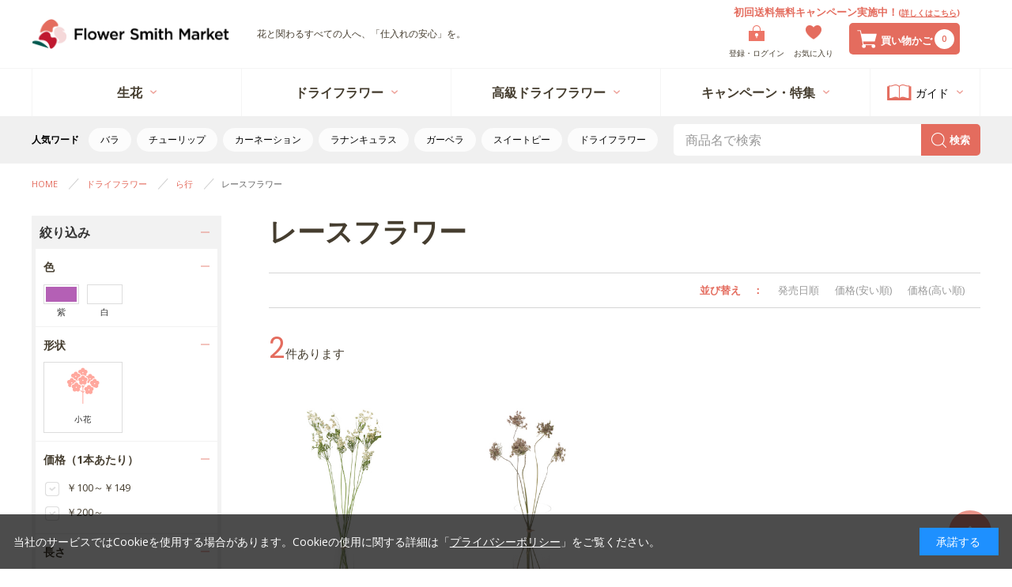

--- FILE ---
content_type: text/html; charset=utf-8
request_url: https://flowersmithmarket.com/shop/c/cdLcf/
body_size: 34021
content:
<!DOCTYPE html>
<html data-browse-mode="P" lang="ja" >
<head>
<meta charset="UTF-8">
<title>【ドライフラワー】レースフラワーの品種（種類）一覧｜Flower Smith Market（フラワースミスマーケット）</title>
<link rel="canonical" href="https://flowersmithmarket.com/shop/c/cdLcf/">


<meta name="description" content="ドライフラワー・レースフラワーの卸販売なら「Flower Smith Market（フラワースミスマーケット）」花材・ドライフラワーを5本から購入可能。ボリューム割引・送料無料！">
<meta name="keywords" content="ドライフラワー,レースフラワー,卸,仕入れ">

<meta name="wwwroot" content="" />
<meta name="rooturl" content="https://flowersmithmarket.com" />
<meta name="viewport" content="width=1200">
<link rel="stylesheet" type="text/css" href="https://ajax.googleapis.com/ajax/libs/jqueryui/1.13.1/themes/ui-lightness/jquery-ui.min.css">
<link rel="stylesheet" type="text/css" href="/css/sys/reset.css">
<link rel="stylesheet" type="text/css" href="/css/sys/base.css">
<link rel="stylesheet" type="text/css" href="/css/sys/block_icon_image.css">
<link rel="stylesheet" type="text/css" href="/css/usr/firstview_category.css">



<link rel="stylesheet" type="text/css" href="/css/sys/base_form.css" media="print" onload="this.media='all'">
<link rel="stylesheet" type="text/css" href="/css/sys/base_misc.css" media="print" onload="this.media='all'">
<link rel="stylesheet" type="text/css" href="/css/sys/layout.css">
<link rel="stylesheet" type="text/css" href="/css/sys/block_common.css" media="print" onload="this.media='all'">
<link rel="stylesheet" type="text/css" href="/css/sys/block_customer.css" media="print" onload="this.media='all'">
<link rel="stylesheet" type="text/css" href="/css/sys/block_goods.css" media="print" onload="this.media='all'">
<link rel="stylesheet" type="text/css" href="/css/sys/block_order.css" media="print" onload="this.media='all'">
<link rel="stylesheet" type="text/css" href="/css/sys/block_misc.css" media="print" onload="this.media='all'">
<link rel="stylesheet" type="text/css" href="/css/sys/block_store.css" media="print" onload="this.media='all'">
<link rel="stylesheet" type="text/css" href="/css/sys/block_page_category.css" media="print" onload="this.media='all'">
<link rel="stylesheet" type="text/css" href="/css/sys/block_page.css" media="print" onload="this.media='all'">
<script src="https://ajax.googleapis.com/ajax/libs/jquery/3.5.1/jquery.min.js"></script>
<script src="https://ajax.googleapis.com/ajax/libs/jqueryui/1.13.1/jquery-ui.min.js" defer></script>
<script src="/lib/js.cookie.js" defer></script>
<script src="/lib/jquery.balloon.js" defer></script>
<script src="/lib/goods/jquery.tile.min.js" defer></script>
<script src="/lib/modernizr-custom.js" defer></script>
<script src="/js/sys/tmpl.js" defer></script>
<script src="/js/sys/msg.js" defer></script>
<script src="/js/sys/sys.js" defer></script>
<script src="/js/sys/common.js" defer></script>
<script src="/js/sys/search_suggest.js" defer></script>
<script src="/js/sys/ui.js" defer></script>
<script src="/js/sys/dmp_data_send.js" ></script>
<script>
    var crsirefo_jscart = "aca042e0524e71935cf38e8ead120904e81935b871d0b10e03d6addbaafe252c";
</script>

<!-- Google Tag Manager -->
<script>(function(w,d,s,l,i){w[l]=w[l]||[];w[l].push({'gtm.start':
new Date().getTime(),event:'gtm.js'});var f=d.getElementsByTagName(s)[0],
j=d.createElement(s),dl=l!='dataLayer'?'&l='+l:'';j.async=true;j.src=
'https://www.googletagmanager.com/gtm.js?id='+i+dl;f.parentNode.insertBefore(j,f);
})(window,document,'script','dataLayer','GTM-P357S42');</script>
<!-- End Google Tag Manager -->


<script src="https://lightning-recommend.io/js/main.js" id="l-recommend" data-tenant="frantolive" defer></script>
<script type="application/l-recommend">
    {
        "setting": {
            "defaultLoading": "lazy",
            "display": true,
            "tracking": true
        },
        "userInfo": {
            "rank": "0"
        }
    }
</script>


<link rel="stylesheet" type="text/css" href="/css/usr/firstview_header.css?d=20230612_01">

<link rel="preconnect" href="https://fonts.googleapis.com">
<link rel="preconnect" href="https://fonts.gstatic.com" crossorigin>
<link href="https://fonts.googleapis.com/css2?family=Open+Sans:wght@400;500;700&display=swap" rel="stylesheet">
<link href="https://fonts.googleapis.com/css2?family=Poppins:wght@400;500;700&display=swap" rel="stylesheet">
<link href="https://fonts.googleapis.com/css?family=Noto+Sans+JP" rel="stylesheet">
<link href="https://use.fontawesome.com/releases/v5.0.6/css/all.css" rel="stylesheet">
<link rel="stylesheet" type="text/css" href="/lib/uikit/css/uikit.css">
<link rel="stylesheet" type="text/css" href="/css/usr/base.css">
<link rel="stylesheet" type="text/css" href="/css/usr/common-fr.css">
<link rel="stylesheet" type="text/css" href="/css/usr/layout.css" media="print" onload="this.media='all'">
<link rel="stylesheet" type="text/css" href="/css/usr/block.css?d=2026011301" media="print" onload="this.media='all'">
<link rel="stylesheet" type="text/css" href="/css/usr/user.css" media="print" onload="this.media='all'">
<link rel="stylesheet" type="text/css" href="/css/usr/goods-fr.css">
<script src="/lib/vue.min.js" defer></script>
<script src="/js/usr/tmpl.js" defer></script>
<script src="/js/usr/msg.js" defer></script>
<script src="/lib/uikit/js/uikit.js" defer></script>
<script src="/lib/moment.js" defer></script>
<script src="/js/usr/user.js?d=2026011301" defer></script>
<script src="/lib/lazysizes.min.js" defer></script>
<script src="/js/usr/setting.js" defer></script>
<script src="/js/usr/components.js" defer></script>
<link rel="SHORTCUT ICON" href="/favicon.ico">



<link href="https://fonts.googleapis.com/css2?family=Forum&display=swap" rel="stylesheet">
<link rel="stylesheet" type="text/css" href="/lib/swiper/swiper.css" media="print" onload="this.media='all'">
<script src="/lib/swiper/swiper.js" defer></script>
<script src="/js/usr/category.js?d=251210" defer></script>



<!-- etm meta -->
<meta property="etm:device" content="desktop" />
<meta property="etm:page_type" content="goodslist" />
<meta property="etm:cart_item" content="[]" />
<meta property="etm:attr" content="" />



<script src="/js/sys/goods_ajax_cart.js" defer></script>


<script src="/js/sys/goods_ajax_bookmark.js" defer></script>
<script src="/js/sys/goods_ajax_quickview.js" defer></script>
<!-- Global site tag (gtag.js) - Google Analytics -->
<script async src="https://www.googletagmanager.com/gtag/js?id=G-8F28E5EWPD"></script>
<script>
  window.dataLayer = window.dataLayer || [];
  function gtag(){dataLayer.push(arguments);}

  gtag('js', new Date());
  
  
  gtag('config', 'G-8F28E5EWPD', { 'user_id': null });
  
</script>

<meta property="og:url" content="https://flowersmithmarket.com/shop/c/cdLcf/">
<meta property="og:type" content="article">



<meta property="og:title" content="【ドライフラワー】レースフラワーの品種（種類）一覧｜Flower Smith Market（フラワースミスマーケット）">
<meta property="og:description" content="ドライフラワー・レースフラワーの卸販売なら「Flower Smith Market（フラワースミスマーケット）」花材・ドライフラワーを5本から購入可能。ボリューム割引・送料無料！">
<meta property="og:site_name" content="Flower Smith Market（フラワースミスマーケット）">







</head>
<body class="page-category" >

<!-- Google Tag Manager (noscript) -->
<noscript><iframe src="https://www.googletagmanager.com/ns.html?id=GTM-P357S42"
height="0" width="0" style="display:none;visibility:hidden"></iframe></noscript>
<!-- End Google Tag Manager (noscript) -->




<div class="wrapper js-init-hidden">
	
		
		
				<!-- 共通（マイページ関連ページ以外） start -->
<header id="header" class="pane-header not-login block-common-contents">
	<div class="container">
		<div class="block-top">
			<div class="block-top-inner">
				<div class="block-header-logo">
					<a class="block-header-logo--link" href="/shop/"><img class="block-header-logo--img" alt="sitelogo" src="/img/usr/common/logo-pc.png" loading="lazy" width="520" height="87"></a>
				</div>
				<div class="block-site-title">花と関わるすべての人へ、「仕入れの安心」を。</div>
				<div class="block-user"></div>
				<div class="block-headernav">
					<ul class="block-headernav--item-list">
						<li class="li-login">
							<a href="/shop/customer/login.aspx?site_fg=0">
								<div class="block-icon-wrapper">
									<div class="img-wrapper"><img class="icon-login" alt="ログイン" src="/img/usr/common/login-darkgoldenrod.png" loading="lazy" width="40" height="40"></div>
									<span class="text">登録・ログイン</span>
								</div>
							</a>
						</li>
						<li class="li-bookmark">
							<a href="/shop/customer/bookmark.aspx">
								<div class="block-icon-wrapper">
									<div class="img-wrapper"><img class="icon-mypage" alt="お気に入り" src="/img/usr/common/hart-darkgoldenrod.png" loading="lazy" width="40" height="37"></div>
									<span class="text">お気に入り</span>
								</div>
							</a>
						</li>
					</ul>
				</div>
				<div class="block-cart">
					<div class="text"><!--<span class="sm">税込</span><span class="lg">30,000</span><span class="sm">円以上で</span><span class="lg">送料無料/-->初回送料無料キャンペーン実施中！<span class="sm">(<a href="https://flowersmithmarket.com/shop//pg/1freeshipping/">詳しくはこちら</a>)</span></span></div>
					<div class="hover-cart">
						<div class="block-icon-wrapper">
							<div class="img-wrapper"><img class="icon-mypage" alt="買い物かご" src="/img/usr/common/cart-white.png" loading="lazy" width="50" height="46"></div>
							<div class="text">買い物かご</div>
							<div class="cart-count-wrapper"><div class="cart-count js-cart-count">99</div></div>
						</div>
					</div>
				</div>
			</div>
		</div>
	</div>
</header>
<header id="header-fixed" class="not-login block-common-contents">
	<div class="block-wrapper">
		<div class="block-header-logo"><a href="/shop/"><img src="/img/usr/common/logo-pc-small.png" width="23.5" height="30" loading="lazy"></a></div>
		<div class="block-header-menu">
			<ul>
				<li class="btn menu menu-arrangement" data-in-fixed="true"><div class="text">生花</div></li>
				<li class="btn menu menu-dried" data-in-fixed="true"><div class="text">ドライフラワー</div></li>
				<li class="btn menu menu-dried" data-in-fixed="true"><div class="text">高級ドライフラワー</div></li>
				<!--<li class="btn menu menu-material" data-in-fixed="true"><div class="text">資材</div></li>-->
				<!--<li class="btn menu menu-campaign" data-in-fixed="true"><div class="text">キャンペーン・特集</div></li>-->
			</ul>
		</div>
		<div class="block-header-search">
			<form name="frmSearch-2" method="get" action="/shop/goods/search.aspx">
				<input type="hidden" name="search" value="x">
				<div class="search-wrapper">
					<input class="block-global-search--keyword js-suggest-search" type="text" value="" tabindex="1" id="keyword-2" placeholder="商品名で検索" name="keyword" data-suggest-submit="on" autocomplete="off">
					<button class="block-icon-wrapper">
						<div class="img-wrapper"><img src="/img/usr/common/search-darkgoldenrod.png" loading="lazy" width="18.5" height="18.5" class="icon-search"></div>
					</button>
				</div>
			</form>
		</div>
		<div class="block-guide-wrapper">
			<div class="menu-guide">
				<button class="btn-menu-guide" type="button">
					<div class="icon"><img src="/img/usr/common/book-darkgoldenrod-2.png" loading="lazy" width="45" height="31" class="icon-book"></div>
					<span class="text">ガイド</span>
				</button>
				<div id="header-menu-guide-list-2">
					<div class="item"><a href="/shop/pages/guide.aspx">ご利用ガイド</a></div>
					<div class="item"><a href="/shop/pages/faq.aspx">よくあるご質問</a></div>
					<div class="item"><a href="/shop/contact/contact.aspx">お問い合わせ</a></div>
				</div>
			</div>
		</div>
		<div class="block-headernav">
			<ul class="block-headernav--item-list">
				<li class="li-login">
					<a href="/shop/customer/login.aspx?site_fg=0">
						<div class="block-icon-wrapper">
							<div class="img-wrapper"><img class="icon-login" alt="ログイン" src="/img/usr/common/login-darkgoldenrod.png" loading="lazy" width="20" height="20"></div>
							<span class="text">登録・ログイン</span>
						</div>
					</a>
				</li>
				<li class="li-bookmark">
					<a href="/shop/customer/bookmark.aspx">
						<div class="block-icon-wrapper">
							<div class="img-wrapper"><img class="icon-mypage" alt="お気に入り" src="/img/usr/common/hart-darkgoldenrod.png" loading="lazy" width="20" height="18.5"></div>
							<span class="text">お気に入り</span>
						</div>
					</a>
				</li>
			</ul>
		</div>
		<div class="block-cart">
			<div class="hover-cart-fixed">
				<div class="block-icon-wrapper">
					<div class="img-wrapper"><img class="icon-mypage" alt="買い物かご" src="/img/usr/common/cart-white.png" loading="lazy" width="25" height="23"></div>
					<div class="cart-count-wrapper"><div class="cart-count js-cart-count">99</div></div>
				</div>
			</div>
		</div>
	</div>
</header>
<!-- 共通（マイページ関連ページ以外） end -->

<!-- マイページ関連ページ用 start -->
<header id="header" class="pane-header not-login block-mypage-contents">
	<div class="container">
		<div class="block-top">
			<div class="block-top-inner">
				<div class="block-header-logo">
					<a class="block-header-logo--link" href="/shop/"><img class="block-header-logo--img" alt="sitelogo" src="/img/usr/common/logo-pc.png" loading="lazy" width="250" height="38"></a>
					<a class="block-header-logo--link2" href="/shop/c/cgift/"><img class="block-header-logo--img" alt="Flower Smith Gift" src="/img/usr/common/logo2-pc.png" loading="lazy" width="215" height="35"></a>
				</div>
				<div class="block-header-right">
					<div class="block-user"></div>
					<div class="block-headernav">
						<ul class="block-headernav--item-list">
							<li class="li-login">
								<a href="/shop/customer/menu.aspx">
									<div class="block-icon-wrapper">
										<div class="img-wrapper"><img class="icon-login" alt="ログイン" src="/img/usr/common/login-darkgoldenrod.png" loading="lazy" width="40" height="40"></div>
										<span class="text">登録・ログイン</span>
									</div>
								</a>
							</li>
							<li class="li-bookmark">
								<a href="/shop/customer/bookmark.aspx">
									<div class="block-icon-wrapper">
										<div class="img-wrapper"><img class="icon-mypage" alt="お気に入り" src="/img/usr/common/hart-darkgoldenrod.png" loading="lazy" width="40" height="37"></div>
										<span class="text">お気に入り</span>
									</div>
								</a>
							</li>
						</ul>
					</div>
					<div class="block-cart">
						<div class="hover-cart">
							<div class="block-icon-wrapper">
								<div class="img-wrapper"><img class="icon-mypage" alt="買い物かご" src="/img/usr/common/cart-white.png" loading="lazy" width="50" height="46"></div>
								<div class="text">買い物かご</div>
								<div class="cart-count-wrapper"><div class="cart-count js-cart-count">99</div></div>
							</div>
						</div>
					</div>	
				</div>
			</div>
		</div>
	</div>
</header>
<header id="header-fixed" class="not-login block-mypage-contents">
	<div class="block-wrapper">
		<div class="block-header-menu">
			<ul>
				<li class="btn menu menu-fsm" data-in-fixed="true"><img class="block-header-logo--img" alt="sitelogo" src="/img/usr/common/logo-pc.png" loading="lazy" width="200" height="30"></li>
				<li class="btn menu menu-fsg" data-in-fixed="true"><img class="block-header-logo--img" alt="Flower Smith Gift" src="/img/usr/common/logo2-pc.png" loading="lazy" width="171" height="28"></li>
			</ul>
		</div>
		<div class="block-headernav">
			<ul class="block-headernav--item-list">
				<li class="li-login">
					<a href="/shop/customer/menu.aspx">
						<div class="block-icon-wrapper">
							<div class="img-wrapper"><img class="icon-login" alt="ログイン" src="/img/usr/common/login-darkgoldenrod.png" loading="lazy" width="20" height="20"></div>
							<span class="text">登録・ログイン</span>
						</div>
					</a>
				</li>
				<li class="li-bookmark">
					<a href="/shop/customer/bookmark.aspx">
						<div class="block-icon-wrapper">
							<div class="img-wrapper"><img class="icon-mypage" alt="お気に入り" src="/img/usr/common/hart-darkgoldenrod.png" loading="lazy" width="20" height="18.5"></div>
							<span class="text">お気に入り</span>
						</div>
					</a>
				</li>
			</ul>
		</div>
		<div class="block-cart">
			<div class="hover-cart-fixed">
				<div class="block-icon-wrapper">
					<div class="img-wrapper"><img class="icon-mypage" alt="買い物かご" src="/img/usr/common/cart-white.png" loading="lazy" width="25" height="23"></div>
					<div class="cart-count-wrapper"><div class="cart-count js-cart-count">99</div></div>
				</div>
			</div>
		</div>
	</div>
</header>
<!-- マイページ関連ページ用 end -->

				
					<!-- 共通（マイページ関連ページ以外） start -->
<header id="header-2" class="block-common-contents">
	<div class="block-middle">
		<div class="block-middle-inner">
			<div class="block-header-menu">
				<ul>
					<li class="menu menu-arrangement">
						<div class="text">生花</div>
					</li>
					<li class="menu menu-dried">
						<div class="text">ドライフラワー</div>
					</li>
					<li class="menu menu-dried">
						<div class="text">高級ドライフラワー</div>
					</li>
					<!--<li class="menu menu-material">
						<div class="text">資材</div>
					</li>-->
					<li class="menu menu-campaign">
						<div class="text">キャンペーン・特集</div>
					</li>
					<li class="menu-guide">
						<button class="btn-menu-guide" type="button">
							<div class="icon"><img src="/img/usr/common/book-darkgoldenrod.png" loading="lazy" width="61" height="40" class="icon-book"></div>
							<div class="text">ガイド</div>
						</button>
						<div id="header-menu-guide-list">
							<div class="item"><a href="/shop/pages/guide.aspx">ご利用ガイド</a></div>
							<div class="item"><a href="/shop/pages/faq.aspx">よくあるご質問</a></div>
							<div class="item"><a href="/shop/contact/contact.aspx">お問い合わせ</a></div>
						</div>
					</li>
				</ul>
			</div>
		</div>
	</div>
	<div class="block-bottom">
		<div class="block-bottom-inner">
			<div class="block-keywords-wrapper">
				<div class="title">人気ワード</div>
				<div class="vue-app">
					<popular-keywords></popular-keywords>
				</div>
			</div>
			<div class="block-header-search">
				<form name="frmSearch" method="get" action="/shop/goods/search.aspx">
					<input type="hidden" name="search" value="x">
					<div class="search-wrapper">
						<input class="block-global-search--keyword js-suggest-search" type="text" value="" tabindex="1" id="keyword" placeholder="商品名で検索" name="keyword" data-suggest-submit="on" autocomplete="off">
						<button class="block-icon-wrapper">
							<div class="img-wrapper"><img src="/img/usr/common/search-white.png" loading="lazy" width="37" height="37" class="icon-search"></div>
							<span class="text">検索</span>
						</button>
					</div>
				</form>
			</div>
		</div>
	</div>
</header>
<nav class="pane-globalnav block-common-contents">
	<div class="tab-overlay"></div>
	<div class="block-container">
		<div class="block-globalnav">
			<div class="block-globalnav--item-list">
				<div class="tab tab-arrangement">
					<div class="block-wrapper">
						<div class="block-left">
							<h3 class="gn-title"><span class="fw-bold fs-16">名称から探す</span></h3>
							<div class="block-box">
								<ul class="d-flex fw-wrap">
									<li class="block-link" data-setting-link-parent="fresh-a"><a href="#" class="link bc-gray c-brown" data-setting-link-href="true">
											<div class="title fs-14 lh-14-sm">あ行</div>
											<div class="fs-11 lh-11-sm">アネモネなど</div>
										</a></li>
									<li class="block-link" data-setting-link-parent="fresh-k"><a href="#" class="link bc-gray c-brown" data-setting-link-href="true">
											<div class="title fs-14 lh-14-sm">か行</div>
											<div class="fs-11 lh-11-sm">カーネーションなど</div>
										</a></li>
									<li class="block-link" data-setting-link-parent="fresh-s"><a href="#" class="link bc-gray c-brown" data-setting-link-href="true">
											<div class="title fs-14 lh-14-sm">さ行</div>
											<div class="fs-11 lh-11-sm">芍薬など</div>
										</a></li>
									<li class="block-link" data-setting-link-parent="fresh-t"><a href="#" class="link bc-gray c-brown" data-setting-link-href="true">
											<div class="title fs-14 lh-14-sm">た行</div>
											<div class="fs-11 lh-11-sm">チューリップなど</div>
										</a></li>
									<li class="block-link" data-setting-link-parent="fresh-n"><a href="#" class="link bc-gray c-brown" data-setting-link-href="true">
											<div class="title fs-14 lh-14-sm">な行</div>
											<div class="fs-11 lh-11-sm">ナデシコ(ダイアンサス)など</div>
										</a></li>
									<li class="block-link" data-setting-link-parent="fresh-h"><a href="#" class="link bc-gray c-brown" data-setting-link-href="true">
											<div class="title fs-14 lh-14-sm">は行</div>
											<div class="fs-11 lh-11-sm">バラなど</div>
										</a></li>
									<li class="block-link" data-setting-link-parent="fresh-m"><a href="#" class="link bc-gray c-brown" data-setting-link-href="true">
											<div class="title fs-14 lh-14-sm">ま行</div>
											<div class="fs-11 lh-11-sm">モカラなど</div>
										</a></li>
									<li class="block-link" data-setting-link-parent="fresh-y"><a href="#" class="link bc-gray c-brown" data-setting-link-href="true">
											<div class="title fs-14 lh-14-sm">や行</div>
											<div class="fs-11 lh-11-sm">ユリ(LA)など</div>
										</a></li>
									<li class="block-link" data-setting-link-parent="fresh-r"><a href="#" class="link bc-gray c-brown" data-setting-link-href="true">
											<div class="title fs-14 lh-14-sm">ら行</div>
											<div class="fs-11 lh-11-sm">ラナンキュラスなど</div>
										</a></li>
									<li class="block-link" data-setting-link-parent="fresh-w"><a href="#" class="link bc-gray c-brown" data-setting-link-href="true">
											<div class="title fs-14 lh-14-sm">わ行</div>
											<div class="fs-11 lh-11-sm">ワレモコウなど</div>
										</a></li>
									<li class="block-link" data-setting-link-parent="fresh-b"><a href="#" class="link bc-gray c-brown" data-setting-link-href="true">
											<div class="title fs-14 lh-14-sm">枝もの</div>
										</a></li>
									<li class="block-link" data-setting-link-parent="fresh-l"><a href="#" class="link bc-gray c-brown" data-setting-link-href="true">
											<div class="title fs-14 lh-14-sm">葉もの</div>
										</a></li>
									<li class="block-link" data-setting-link-parent="fresh-se"><a href="#" class="link bc-gray c-brown" data-setting-link-href="true">
											<div class="title fs-14 lh-14-sm">実もの</div>
										</a></li>
								</ul>
							</div>
						</div>
						<div class="block-center">
							<h3 class="gn-title"><span class="fw-bold fs-16">色から探す</span></h3>
							<div class="block-box">
								<ul class="block-link-wrapper d-flex fw-wrap">
									<li class="block-link" data-setting-link-parent="fresh-filtercode1-red"><a href="#" class="bc-gray c-brown" data-setting-link-href="true">
											<div class="color"></div>
											<div class="color-name fs-10 ta-c c-brown">赤</div>
										</a></li>
									<li class="block-link" data-setting-link-parent="fresh-filtercode1-light-pink"><a href="#" class="bc-gray c-brown" data-setting-link-href="true">
											<div class="color"></div>
											<div class="color-name fs-10 ta-c c-brown">薄ピンク</div>
										</a></li>
									<li class="block-link" data-setting-link-parent="fresh-filtercode1-pink"><a href="#" class="bc-gray c-brown" data-setting-link-href="true">
											<div class="color"></div>
											<div class="color-name fs-10 ta-c c-brown">ピンク</div>
										</a></li>
									<li class="block-link" data-setting-link-parent="fresh-filtercode1-dark-pink"><a href="#" class="bc-gray c-brown" data-setting-link-href="true">
											<div class="color"></div>
											<div class="color-name fs-10 ta-c c-brown">濃ピンク</div>
										</a></li>
									<li class="block-link" data-setting-link-parent="fresh-filtercode1-light-purple"><a href="#" class="bc-gray c-brown" data-setting-link-href="true">
											<div class="color"></div>
											<div class="color-name fs-10 ta-c c-brown">薄紫</div>
										</a></li>
									<li class="block-link" data-setting-link-parent="fresh-filtercode1-purple"><a href="#" class="bc-gray c-brown" data-setting-link-href="true">
											<div class="color"></div>
											<div class="color-name fs-10 ta-c c-brown">紫</div>
										</a></li>
									<li class="block-link" data-setting-link-parent="fresh-filtercode1-blue"><a href="#" class="bc-gray c-brown" data-setting-link-href="true">
											<div class="color"></div>
											<div class="color-name fs-10 ta-c c-brown">青</div>
										</a></li>
									<li class="block-link" data-setting-link-parent="fresh-filtercode1-light-blue"><a href="#" class="bc-gray c-brown" data-setting-link-href="true">
											<div class="color"></div>
											<div class="color-name fs-10 ta-c c-brown">水色</div>
										</a></li>
									<li class="block-link" data-setting-link-parent="fresh-filtercode1-cream"><a href="#" class="bc-gray c-brown" data-setting-link-href="true">
											<div class="color"></div>
											<div class="color-name fs-10 ta-c c-brown">クリーム</div>
										</a></li>
									<li class="block-link" data-setting-link-parent="fresh-filtercode1-yellow"><a href="#" class="bc-gray c-brown" data-setting-link-href="true">
											<div class="color"></div>
											<div class="color-name fs-10 ta-c c-brown">黄色</div>
										</a></li>
									<li class="block-link" data-setting-link-parent="fresh-filtercode1-orange"><a href="#" class="bc-gray c-brown" data-setting-link-href="true">
											<div class="color"></div>
											<div class="color-name fs-10 ta-c c-brown">オレンジ</div>
										</a></li>
									<li class="block-link" data-setting-link-parent="fresh-filtercode1-apricot"><a href="#" class="bc-gray c-brown" data-setting-link-href="true">
											<div class="color"></div>
											<div class="color-name fs-10 ta-c c-brown">アプリコット</div>
										</a></li>
									<li class="block-link" data-setting-link-parent="fresh-filtercode1-light-green"><a href="#" class="bc-gray c-brown" data-setting-link-href="true">
											<div class="color"></div>
											<div class="color-name fs-10 ta-c c-brown">黄緑</div>
										</a></li>
									<li class="block-link" data-setting-link-parent="fresh-filtercode1-green"><a href="#" class="bc-gray c-brown" data-setting-link-href="true">
											<div class="color"></div>
											<div class="color-name fs-10 ta-c c-brown">緑</div>
										</a></li>
									<li class="block-link" data-setting-link-parent="fresh-filtercode1-white"><a href="#" class="bc-gray c-brown" data-setting-link-href="true">
											<div class="color"></div>
											<div class="color-name fs-10 ta-c c-brown">白</div>
										</a></li>
									<li class="block-link" data-setting-link-parent="fresh-filtercode1-gray"><a href="#" class="bc-gray c-brown" data-setting-link-href="true">
											<div class="color"></div>
											<div class="color-name fs-10 ta-c c-brown">グレー</div>
										</a></li>
									<li class="block-link" data-setting-link-parent="fresh-filtercode1-black"><a href="#" class="bc-gray c-brown" data-setting-link-href="true">
											<div class="color"></div>
											<div class="color-name fs-10 ta-c c-brown">黒</div>
										</a></li>
									<li class="block-link" data-setting-link-parent="fresh-filtercode1-brown"><a href="#" class="bc-gray c-brown" data-setting-link-href="true">
											<div class="color"></div>
											<div class="color-name fs-10 ta-c c-brown">茶</div>
										</a></li>
									<li class="block-link" data-setting-link-parent="fresh-filtercode1-multiple-colors"><a href="#" class="bc-gray c-brown" data-setting-link-href="true">
											<div class="color"><img src="/img/usr/common/multiple-colors.png" width="25" height="25" loading="lazy"></div>
											<div class="color-name fs-10 ta-c c-brown">複色</div>
										</a></li>
								</ul>
							</div>
						</div>
						<div class="block-right">
							<h3 class="gn-title"><span class="fw-bold fs-16">形状から探す</span></h3>
							<div class="block-box">
								<ul class="block-link-wrapper d-flex fw-wrap">
									<li class="block-link" data-setting-link-parent="fresh-filtercode2-single"><a href="#" class="bc-gray c-brown" data-setting-link-href="true">
											<div class="shape"><img src="/img/usr/lazyloading.png" class="lazyload" data-src="/img/usr/common/shape-flower-single.png" width="28" height="49.5" loading="lazy"></div>
											<div class="name fs-10 ta-c c-brown">シングル咲</div>
										</a></li>
									<li class="block-link" data-setting-link-parent="fresh-filtercode2-spray"><a href="#" class="bc-gray c-brown" data-setting-link-href="true">
											<div class="shape"><img src="/img/usr/lazyloading.png" class="lazyload" data-src="/img/usr/common/shape-flower-spray.png" width="48" height="48.5" loading="lazy"></div>
											<div class="name fs-10 ta-c c-brown">スプレー咲</div>
										</a></li>
									<li class="block-link" data-setting-link-parent="fresh-filtercode2-floret"><a href="#" class="bc-gray c-brown" data-setting-link-href="true">
											<div class="shape"><img src="/img/usr/lazyloading.png" class="lazyload" data-src="/img/usr/common/shape-flower-small.png" width="42.5" height="47" loading="lazy"></div>
											<div class="name fs-10 ta-c c-brown">小花</div>
										</a></li>
									<li class="block-link" data-setting-link-parent="fresh-filtercode2-separate"><a href="#" class="bc-gray c-brown" data-setting-link-href="true">
											<div class="shape"><img src="/img/usr/lazyloading.png" class="lazyload" data-src="/img/usr/common/shape-forking.png" width="37.5" height="50.5" loading="lazy"></div>
											<div class="name fs-10 ta-c c-brown">分岐</div>
										</a></li>
									<li class="block-link" data-setting-link-parent="fresh-filtercode2-branch"><a href="#" class="bc-gray c-brown" data-setting-link-href="true">
											<div class="shape"><img src="/img/usr/lazyloading.png" class="lazyload" data-src="/img/usr/common/shape-branch.png" width="41.5" height="48.5" loading="lazy"></div>
											<div class="name fs-10 ta-c c-brown">枝</div>
										</a></li>
									<li class="block-link" data-setting-link-parent="fresh-filtercode2-leaf"><a href="#" class="bc-gray c-brown" data-setting-link-href="true">
											<div class="shape"><img src="/img/usr/lazyloading.png" class="lazyload" data-src="/img/usr/common/shape-leaf.png" width="38.5" height="49" loading="lazy"></div>
											<div class="name fs-10 ta-c c-brown">葉</div>
										</a></li>
								</ul>
							</div>
						</div>
					</div>
					<div class="block-bottom" data-setting-link-parent="fresh"> <a href="#" class="link fs-15 c-brown" data-setting-link-href="true"><span>生花の一覧はこちら</span></a> </div>
				</div>
				<div class="tab tab-dry">
					<!--<ul class="block-tab-wrapper" uk-tab data-group-to="dry-group">
						<li class="block-tab uk-active" data-index="dry"><a href="#" class="fs-14 fw-bold">ドライフラワー</a></li>
						<li class="block-tab" data-index="expensive"><a href="#" class="fs-14 fw-bold">高級ドライフラワー</a></li>
					</ul>-->
					<ul>
						<li data-index="dry" data-group="dry-group">
							<div class="block-wrapper">
								<div class="block-left">
									<h3 class="gn-title"><span class="fw-bold fs-16">名称から探す</span></h3>
									<div class="block-box">
										<ul class="d-flex fw-wrap">
											<li class="block-link" data-setting-link-parent="dry-a"><a href="#" class="link bc-gray c-brown" data-setting-link-href="true">
													<div class="title fs-14 lh-14-sm">あ行</div>
													<div class="fs-11 lh-11-sm">アネモネなど</div>
												</a></li>
											<li class="block-link" data-setting-link-parent="dry-k"><a href="#" class="link bc-gray c-brown" data-setting-link-href="true">
													<div class="title fs-14 lh-14-sm">か行</div>
													<div class="fs-11 lh-11-sm">カーネーションなど</div>
												</a></li>
											<li class="block-link" data-setting-link-parent="dry-s"><a href="#" class="link bc-gray c-brown" data-setting-link-href="true">
													<div class="title fs-14 lh-14-sm">さ行</div>
													<div class="fs-11 lh-11-sm">芍薬など</div>
												</a></li>
											<li class="block-link" data-setting-link-parent="dry-t"><a href="#" class="link bc-gray c-brown" data-setting-link-href="true">
													<div class="title fs-14 lh-14-sm">た行</div>
													<div class="fs-11 lh-11-sm">チューリップなど</div>
												</a></li>
											<li class="block-link" data-setting-link-parent="dry-n"><a href="#" class="link bc-gray c-brown" data-setting-link-href="true">
													<div class="title fs-14 lh-14-sm">な行</div>
													<div class="fs-11 lh-11-sm">ナデシコ(ダイアンサス)など</div>
												</a></li>
											<li class="block-link" data-setting-link-parent="dry-h"><a href="#" class="link bc-gray c-brown" data-setting-link-href="true">
													<div class="title fs-14 lh-14-sm">は行</div>
													<div class="fs-11 lh-11-sm">バラなど</div>
												</a></li>
											<li class="block-link" data-setting-link-parent="dry-m"><a href="#" class="link bc-gray c-brown" data-setting-link-href="true">
													<div class="title fs-14 lh-14-sm">ま行</div>
													<div class="fs-11 lh-11-sm">マトリカリアなど</div>
												</a></li>
											<li class="block-link" data-setting-link-parent="dry-y"><a href="#" class="link bc-gray c-brown" data-setting-link-href="true">
													<div class="title fs-14 lh-14-sm">や行</div>
													<div class="fs-11 lh-11-sm">ユーフォルビアなど</div>
												</a></li>
											<li class="block-link" data-setting-link-parent="dry-r"><a href="#" class="link bc-gray c-brown" data-setting-link-href="true">
													<div class="title fs-14 lh-14-sm">ら行</div>
													<div class="fs-11 lh-11-sm">ラナンキュラスなど</div>
												</a></li>
											<li class="block-link" data-setting-link-parent="dry-w"><a href="#" class="link bc-gray c-brown" data-setting-link-href="true">
													<div class="title fs-14 lh-14-sm">わ行</div>
													<div class="fs-11 lh-11-sm">ワットソニアなど</div>
												</a></li>
											<li class="block-link" data-setting-link-parent="dry-b"><a href="#" class="link bc-gray c-brown" data-setting-link-href="true">
													<div class="title fs-14 lh-14-sm">枝もの</div>
												</a></li>
											<li class="block-link" data-setting-link-parent="dry-l"><a href="#" class="link bc-gray c-brown" data-setting-link-href="true">
													<div class="title fs-14 lh-14-sm">葉もの</div>
												</a></li>
											<li class="block-link" data-setting-link-parent="dry-se"><a href="#" class="link bc-gray c-brown" data-setting-link-href="true">
													<div class="title fs-14 lh-14-sm">実もの</div>
												</a></li>
										</ul>
									</div>
								</div>
								<div class="block-center">
									<h3 class="gn-title"><span class="fw-bold fs-16">色から探す</span></h3>
									<div class="block-box">
										<ul class="block-link-wrapper d-flex fw-wrap">
											<li class="block-link" data-setting-link-parent="dry-filtercode1-red"><a href="#" class="bc-gray c-brown" data-setting-link-href="true">
													<div class="color"></div>
													<div class="color-name fs-10 ta-c c-brown">赤</div>
												</a></li>
											<li class="block-link" data-setting-link-parent="dry-filtercode1-light-pink"><a href="#" class="bc-gray c-brown" data-setting-link-href="true">
													<div class="color"></div>
													<div class="color-name fs-10 ta-c c-brown">薄ピンク</div>
												</a></li>
											<li class="block-link" data-setting-link-parent="dry-filtercode1-pink"><a href="#" class="bc-gray c-brown" data-setting-link-href="true">
													<div class="color"></div>
													<div class="color-name fs-10 ta-c c-brown">ピンク</div>
												</a></li>
											<li class="block-link" data-setting-link-parent="dry-filtercode1-dark-pink"><a href="#" class="bc-gray c-brown" data-setting-link-href="true">
													<div class="color"></div>
													<div class="color-name fs-10 ta-c c-brown">濃ピンク</div>
												</a></li>
											<li class="block-link" data-setting-link-parent="dry-filtercode1-light-purple"><a href="#" class="bc-gray c-brown" data-setting-link-href="true">
													<div class="color"></div>
													<div class="color-name fs-10 ta-c c-brown">薄紫</div>
												</a></li>
											<li class="block-link" data-setting-link-parent="dry-filtercode1-purple"><a href="#" class="bc-gray c-brown" data-setting-link-href="true">
													<div class="color"></div>
													<div class="color-name fs-10 ta-c c-brown">紫</div>
												</a></li>
											<li class="block-link" data-setting-link-parent="dry-filtercode1-blue"><a href="#" class="bc-gray c-brown" data-setting-link-href="true">
													<div class="color"></div>
													<div class="color-name fs-10 ta-c c-brown">青</div>
												</a></li>
											<li class="block-link" data-setting-link-parent="dry-filtercode1-light-blue"><a href="#" class="bc-gray c-brown" data-setting-link-href="true">
													<div class="color"></div>
													<div class="color-name fs-10 ta-c c-brown">水色</div>
												</a></li>
											<li class="block-link" data-setting-link-parent="dry-filtercode1-cream"><a href="#" class="bc-gray c-brown" data-setting-link-href="true">
													<div class="color"></div>
													<div class="color-name fs-10 ta-c c-brown">クリーム</div>
												</a></li>
											<li class="block-link" data-setting-link-parent="dry-filtercode1-yellow"><a href="#" class="bc-gray c-brown" data-setting-link-href="true">
													<div class="color"></div>
													<div class="color-name fs-10 ta-c c-brown">黄色</div>
												</a></li>
											<li class="block-link" data-setting-link-parent="dry-filtercode1-orange"><a href="#" class="bc-gray c-brown" data-setting-link-href="true">
													<div class="color"></div>
													<div class="color-name fs-10 ta-c c-brown">オレンジ</div>
												</a></li>
											<li class="block-link" data-setting-link-parent="dry-filtercode1-apricot"><a href="#" class="bc-gray c-brown" data-setting-link-href="true">
													<div class="color"></div>
													<div class="color-name fs-10 ta-c c-brown">アプリコット</div>
												</a></li>
											<li class="block-link" data-setting-link-parent="dry-filtercode1-light-green"><a href="#" class="bc-gray c-brown" data-setting-link-href="true">
													<div class="color"></div>
													<div class="color-name fs-10 ta-c c-brown">黄緑</div>
												</a></li>
											<li class="block-link" data-setting-link-parent="dry-filtercode1-green"><a href="#" class="bc-gray c-brown" data-setting-link-href="true">
													<div class="color"></div>
													<div class="color-name fs-10 ta-c c-brown">緑</div>
												</a></li>
											<li class="block-link" data-setting-link-parent="dry-filtercode1-white"><a href="#" class="bc-gray c-brown" data-setting-link-href="true">
													<div class="color"></div>
													<div class="color-name fs-10 ta-c c-brown">白</div>
												</a></li>
											<li class="block-link" data-setting-link-parent="dry-filtercode1-gray"><a href="#" class="bc-gray c-brown" data-setting-link-href="true">
													<div class="color"></div>
													<div class="color-name fs-10 ta-c c-brown">グレー</div>
												</a></li>
											<li class="block-link" data-setting-link-parent="dry-filtercode1-black"><a href="#" class="bc-gray c-brown" data-setting-link-href="true">
													<div class="color"></div>
													<div class="color-name fs-10 ta-c c-brown">黒</div>
												</a></li>
											<li class="block-link" data-setting-link-parent="dry-filtercode1-brown"><a href="#" class="bc-gray c-brown" data-setting-link-href="true">
													<div class="color"></div>
													<div class="color-name fs-10 ta-c c-brown">茶</div>
												</a></li>
											<li class="block-link" data-setting-link-parent="dry-filtercode1-multiple-colors"><a href="#" class="bc-gray c-brown" data-setting-link-href="true">
													<div class="color"><img src="/img/usr/common/multiple-colors.png" width="25" height="25" loading="lazy"></div>
													<div class="color-name fs-10 ta-c c-brown">複色</div>
												</a></li>
										</ul>
									</div>
								</div>
								<div class="block-right">
									<h3 class="gn-title"><span class="fw-bold fs-16">形状から探す</span></h3>
									<div class="block-box">
										<ul class="block-link-wrapper d-flex fw-wrap">
											<li class="block-link" data-setting-link-parent="dry-filtercode2-single"><a href="#" class="bc-gray c-brown" data-setting-link-href="true">
													<div class="shape"><img src="/img/usr/lazyloading.png" class="lazyload" data-src="/img/usr/common/shape-flower-single.png" width="28" height="49.5" loading="lazy"></div>
													<div class="name fs-10 ta-c c-brown">シングル咲</div>
												</a></li>
											<li class="block-link" data-setting-link-parent="dry-filtercode2-spray"><a href="#" class="bc-gray c-brown" data-setting-link-href="true">
													<div class="shape"><img src="/img/usr/lazyloading.png" class="lazyload" data-src="/img/usr/common/shape-flower-spray.png" width="48" height="48.5" loading="lazy"></div>
													<div class="name fs-10 ta-c c-brown">スプレー咲</div>
												</a></li>
											<li class="block-link" data-setting-link-parent="dry-filtercode2-floret"><a href="#" class="bc-gray c-brown" data-setting-link-href="true">
													<div class="shape"><img src="/img/usr/lazyloading.png" class="lazyload" data-src="/img/usr/common/shape-flower-small.png" width="42.5" height="47" loading="lazy"></div>
													<div class="name fs-10 ta-c c-brown">小花</div>
												</a></li>
											<li class="block-link" data-setting-link-parent="dry-filtercode2-separate"><a href="#" class="bc-gray c-brown" data-setting-link-href="true">
													<div class="shape"><img src="/img/usr/lazyloading.png" class="lazyload" data-src="/img/usr/common/shape-forking.png" width="37.5" height="50.5" loading="lazy"></div>
													<div class="name fs-10 ta-c c-brown">分岐</div>
												</a></li>
											<li class="block-link" data-setting-link-parent="dry-filtercode2-branch"><a href="#" class="bc-gray c-brown" data-setting-link-href="true">
													<div class="shape"><img src="/img/usr/lazyloading.png" class="lazyload" data-src="/img/usr/common/shape-branch.png" width="41.5" height="48.5" loading="lazy"></div>
													<div class="name fs-10 ta-c c-brown">枝</div>
												</a></li>
											<li class="block-link" data-setting-link-parent="dry-filtercode2-leaf"><a href="#" class="bc-gray c-brown" data-setting-link-href="true">
													<div class="shape"><img src="/img/usr/lazyloading.png" class="lazyload" data-src="/img/usr/common/shape-leaf.png" width="38.5" height="49" loading="lazy"></div>
													<div class="name fs-10 ta-c c-brown">葉</div>
												</a></li>
										</ul>
									</div>
								</div>
							</div>
							<div class="block-bottom" data-setting-link-parent="dry"> <a href="#" class="link fs-15 c-brown" data-setting-link-href="true"><span>ドライフラワーの一覧はこちら</span></a> </div>
						</li>
					</ul>
				</div>
				<div class="tab tab-dry">
					<!--<ul class="block-tab-wrapper" uk-tab data-group-to="dry-group">
						<li class="block-tab uk-active" data-index="dry"><a href="#" class="fs-14 fw-bold">ドライフラワー</a></li>
						<li class="block-tab" data-index="expensive"><a href="#" class="fs-14 fw-bold">高級ドライフラワー</a></li>
					</ul>-->
					<ul>
						<li data-index="expensive" data-group="dry-group">
							<div class="block-wrapper">
								<div class="block-left">
									<h3 class="gn-title"><span class="fw-bold fs-16">名称から探す</span></h3>
									<div class="block-box">
										<ul class="d-flex fw-wrap">
											<!--<li class="block-link" data-setting-link-parent="ldry-a"><a href="#" class="link bc-gray c-brown" data-setting-link-href="true"><div class="title fs-14 lh-14-sm">あ行</div><div class="fs-11 lh-11-sm">アネモネなど</div></a></li>-->
											<li class="block-link" data-setting-link-parent="ldry-k"><a href="#" class="link bc-gray c-brown" data-setting-link-href="true">
													<div class="title fs-14 lh-14-sm">か行</div>
													<div class="fs-11 lh-11-sm">カーネーションなど</div>
												</a></li>
											<li class="block-link" data-setting-link-parent="ldry-s"><a href="#" class="link bc-gray c-brown" data-setting-link-href="true">
													<div class="title fs-14 lh-14-sm">さ行</div>
													<div class="fs-11 lh-11-sm">芍薬など</div>
												</a></li>
											<li class="block-link" data-setting-link-parent="ldry-t"><a href="#" class="link bc-gray c-brown" data-setting-link-href="true">
													<div class="title fs-14 lh-14-sm">た行</div>
													<div class="fs-11 lh-11-sm">ダリアなど</div>
												</a></li>
											<li class="block-link" data-setting-link-parent="ldry-n"><a href="#" class="link bc-gray c-brown" data-setting-link-href="true">
													<div class="title fs-14 lh-14-sm">な行</div>
													<div class="fs-11 lh-11-sm">ナデシコ(ダイアンサス)など</div>
												</a></li>
											<li class="block-link" data-setting-link-parent="ldry-h"><a href="#" class="link bc-gray c-brown" data-setting-link-href="true">
													<div class="title fs-14 lh-14-sm">は行</div>
													<div class="fs-11 lh-11-sm">バラなど</div>
												</a></li>
											<!--<li class="block-link" data-setting-link-parent="ldry-m"><a href="#" class="link bc-gray c-brown" data-setting-link-href="true"><div class="title fs-14 lh-14-sm">ま行</div><div class="fs-11 lh-11-sm">マリーゴールドなど</div></a></li>-->
											<!--<li class="block-link" data-setting-link-parent="ldry-y"><a href="#" class="link bc-gray c-brown" data-setting-link-href="true"><div class="title fs-14 lh-14-sm">や行</div><div class="fs-11 lh-11-sm"></div></a></li>-->
											<li class="block-link" data-setting-link-parent="ldry-r"><a href="#" class="link bc-gray c-brown" data-setting-link-href="true">
													<div class="title fs-14 lh-14-sm">ら行</div>
													<div class="fs-11 lh-11-sm">ラナンキュラスなど</div>
												</a></li>
											<!--<li class="block-link" data-setting-link-parent="ldry-w"><a href="#" class="link bc-gray c-brown" data-setting-link-href="true"><div class="title fs-14 lh-14-sm">わ行</div><div class="fs-11 lh-11-sm"></div></a></li>-->
										</ul>
									</div>
								</div>
								<div class="block-center">
									<h3 class="gn-title"><span class="fw-bold fs-16">色から探す</span></h3>
									<div class="block-box">
										<ul class="block-link-wrapper d-flex fw-wrap">
											<li class="block-link" data-setting-link-parent="ldry-filtercode1-red"><a href="#" class="bc-gray c-brown" data-setting-link-href="true">
													<div class="color"></div>
													<div class="color-name fs-10 ta-c c-brown">赤</div>
												</a></li>
											<li class="block-link" data-setting-link-parent="ldry-filtercode1-light-pink"><a href="#" class="bc-gray c-brown" data-setting-link-href="true">
													<div class="color"></div>
													<div class="color-name fs-10 ta-c c-brown">薄ピンク</div>
												</a></li>
											<li class="block-link" data-setting-link-parent="ldry-filtercode1-pink"><a href="#" class="bc-gray c-brown" data-setting-link-href="true">
													<div class="color"></div>
													<div class="color-name fs-10 ta-c c-brown">ピンク</div>
												</a></li>
											<li class="block-link" data-setting-link-parent="ldry-filtercode1-dark-pink"><a href="#" class="bc-gray c-brown" data-setting-link-href="true">
													<div class="color"></div>
													<div class="color-name fs-10 ta-c c-brown">濃ピンク</div>
												</a></li>
											<li class="block-link" data-setting-link-parent="ldry-filtercode1-light-purple"><a href="#" class="bc-gray c-brown" data-setting-link-href="true">
													<div class="color"></div>
													<div class="color-name fs-10 ta-c c-brown">薄紫</div>
												</a></li>
											<li class="block-link" data-setting-link-parent="ldry-filtercode1-purple"><a href="#" class="bc-gray c-brown" data-setting-link-href="true">
													<div class="color"></div>
													<div class="color-name fs-10 ta-c c-brown">紫</div>
												</a></li>
											<li class="block-link" data-setting-link-parent="ldry-filtercode1-blue"><a href="#" class="bc-gray c-brown" data-setting-link-href="true">
													<div class="color"></div>
													<div class="color-name fs-10 ta-c c-brown">青</div>
												</a></li>
											<li class="block-link" data-setting-link-parent="ldry-filtercode1-light-blue"><a href="#" class="bc-gray c-brown" data-setting-link-href="true">
													<div class="color"></div>
													<div class="color-name fs-10 ta-c c-brown">水色</div>
												</a></li>
											<li class="block-link" data-setting-link-parent="ldry-filtercode1-cream"><a href="#" class="bc-gray c-brown" data-setting-link-href="true">
													<div class="color"></div>
													<div class="color-name fs-10 ta-c c-brown">クリーム</div>
												</a></li>
											<li class="block-link" data-setting-link-parent="ldry-filtercode1-yellow"><a href="#" class="bc-gray c-brown" data-setting-link-href="true">
													<div class="color"></div>
													<div class="color-name fs-10 ta-c c-brown">黄色</div>
												</a></li>
											<li class="block-link" data-setting-link-parent="ldry-filtercode1-orange"><a href="#" class="bc-gray c-brown" data-setting-link-href="true">
													<div class="color"></div>
													<div class="color-name fs-10 ta-c c-brown">オレンジ</div>
												</a></li>
											<li class="block-link" data-setting-link-parent="ldry-filtercode1-apricot"><a href="#" class="bc-gray c-brown" data-setting-link-href="true">
													<div class="color"></div>
													<div class="color-name fs-10 ta-c c-brown">アプリコット</div>
												</a></li>
											<li class="block-link" data-setting-link-parent="ldry-filtercode1-light-green"><a href="#" class="bc-gray c-brown" data-setting-link-href="true">
													<div class="color"></div>
													<div class="color-name fs-10 ta-c c-brown">黄緑</div>
												</a></li>
											<li class="block-link" data-setting-link-parent="ldry-filtercode1-green"><a href="#" class="bc-gray c-brown" data-setting-link-href="true">
													<div class="color"></div>
													<div class="color-name fs-10 ta-c c-brown">緑</div>
												</a></li>
											<li class="block-link" data-setting-link-parent="ldry-filtercode1-white"><a href="#" class="bc-gray c-brown" data-setting-link-href="true">
													<div class="color"></div>
													<div class="color-name fs-10 ta-c c-brown">白</div>
												</a></li>
											<li class="block-link" data-setting-link-parent="ldry-filtercode1-gray"><a href="#" class="bc-gray c-brown" data-setting-link-href="true">
													<div class="color"></div>
													<div class="color-name fs-10 ta-c c-brown">グレー</div>
												</a></li>
											<li class="block-link" data-setting-link-parent="ldry-filtercode1-black"><a href="#" class="bc-gray c-brown" data-setting-link-href="true">
													<div class="color"></div>
													<div class="color-name fs-10 ta-c c-brown">黒</div>
												</a></li>
											<li class="block-link" data-setting-link-parent="ldry-filtercode1-brown"><a href="#" class="bc-gray c-brown" data-setting-link-href="true">
													<div class="color"></div>
													<div class="color-name fs-10 ta-c c-brown">茶</div>
												</a></li>
											<li class="block-link" data-setting-link-parent="ldry-filtercode1-multiple-colors"><a href="#" class="bc-gray c-brown" data-setting-link-href="true">
													<div class="color"><img src="/img/usr/common/multiple-colors.png" width="25" height="25" loading="lazy"></div>
													<div class="color-name fs-10 ta-c c-brown">複色</div>
												</a></li>
										</ul>
									</div>
								</div>
								<div class="block-right">
									<h3 class="gn-title"><span class="fw-bold fs-16">形状から探す</span></h3>
									<div class="block-box">
										<ul class="block-link-wrapper d-flex fw-wrap">
											<li class="block-link" data-setting-link-parent="ldry-filtercode2-single"><a href="#" class="bc-gray c-brown" data-setting-link-href="true">
													<div class="shape"><img src="/img/usr/lazyloading.png" class="lazyload" data-src="/img/usr/common/shape-flower-single.png" width="28" height="49.5" loading="lazy"></div>
													<div class="name fs-10 ta-c c-brown">シングル咲</div>
												</a></li>
											<li class="block-link" data-setting-link-parent="ldry-filtercode2-spray"><a href="#" class="bc-gray c-brown" data-setting-link-href="true">
													<div class="shape"><img src="/img/usr/lazyloading.png" class="lazyload" data-src="/img/usr/common/shape-flower-spray.png" width="48" height="48.5" loading="lazy"></div>
													<div class="name fs-10 ta-c c-brown">スプレー咲</div>
												</a></li>
											<li class="block-link" data-setting-link-parent="ldry-filtercode2-floret"><a href="#" class="bc-gray c-brown" data-setting-link-href="true">
													<div class="shape"><img src="/img/usr/lazyloading.png" class="lazyload" data-src="/img/usr/common/shape-flower-small.png" width="42.5" height="47" loading="lazy"></div>
													<div class="name fs-10 ta-c c-brown">小花</div>
												</a></li>
											<li class="block-link" data-setting-link-parent="ldry-filtercode2-separate"><a href="#" class="bc-gray c-brown" data-setting-link-href="true">
													<div class="shape"><img src="/img/usr/lazyloading.png" class="lazyload" data-src="/img/usr/common/shape-forking.png" width="37.5" height="50.5" loading="lazy"></div>
													<div class="name fs-10 ta-c c-brown">分岐</div>
												</a></li>
											<li class="block-link" data-setting-link-parent="ldry-filtercode2-branch"><a href="#" class="bc-gray c-brown" data-setting-link-href="true">
													<div class="shape"><img src="/img/usr/lazyloading.png" class="lazyload" data-src="/img/usr/common/shape-branch.png" width="41.5" height="48.5" loading="lazy"></div>
													<div class="name fs-10 ta-c c-brown">枝</div>
												</a></li>
											<li class="block-link" data-setting-link-parent="ldry-filtercode2-leaf"><a href="#" class="bc-gray c-brown" data-setting-link-href="true">
													<div class="shape"><img src="/img/usr/lazyloading.png" class="lazyload" data-src="/img/usr/common/shape-leaf.png" width="38.5" height="49" loading="lazy"></div>
													<div class="name fs-10 ta-c c-brown">葉</div>
												</a></li>
										</ul>
									</div>
								</div>
							</div>
							<div class="block-bottom" data-setting-link-parent="ldry"> <a href="#" class="link fs-15 c-brown" data-setting-link-href="true"><span>高級ドライフラワーの一覧はこちら</span></a> </div>
						</li>
					</ul>
				</div>
				<!--<div class="tab tab-materials">
					<div class="block-wrapper">
						<div class="block-center">
							<div class="block-box-2">
								<ul class="d-flex fw-wrap">
									<li class="block-link bc-white"><a href="#" class="link c-brown fs-16"><span>生花用資材</span></a></li>
									<li class="block-link bc-white"><a href="#" class="link c-brown fs-16"><span>ドライ用資材</span></a></li>
									<li class="block-link bc-white"><a href="#" class="link c-brown fs-16"><span>花瓶</span></a></li>
									<li class="block-link bc-white"><a href="#" class="link c-brown fs-16"><span>フローラルフォーム</span></a></li>
									<li class="block-link bc-white" data-setting-link-parent="mtrl-hb"><a href="#" class="link c-brown fs-16" data-setting-link-href="true"><span>花ばさみ</span></a></li>
									<li class="block-link bc-white" data-setting-link-parent="mtrl-fk"><a href="#" class="link c-brown fs-16" data-setting-link-href="true"><span>フローリストナイフ</span></a></li>
									<li class="block-link bc-white"><a href="#" class="link c-brown fs-16"><span>栄養剤</span></a></li>
									<li class="block-link bc-white"><a href="#" class="link c-brown fs-16"><span>その他</span></a></li>
								</ul>
							</div>
						</div>
					</div>
					<div class="block-bottom" data-setting-link-parent="mtrl"> <a href="#" class="link fs-15 c-brown" data-setting-link-href="true"><span>資材の一覧はこちら</span></a> </div>
				</div>-->
				<div class="tab tab-campaign">
					<div class="block-wrapper">
						<div class="block-center">
							<div class="block-box-2">
								<ul class="d-flex fw-wrap">
									<li class="block-link bc-white"><a href="/shop/e/espeed/" class="link c-brown fs-14"><img src="/img/campaign/ykzt_tmb.jpg" class="icon" width="100" height="75" loading="lazy"><span>【入荷花材販売中】新鮮な花を速く・最安値でお届け！</span></a></li>
                                    <li class="block-link bc-white"><a href="/shop/e/eRanunculus2303/" class="link c-brown fs-14"><img src="/img/event/tmb/tmb-ranunculus.jpg" class="icon" width="100" height="75" loading="lazy"><span>【ラナンキュラス特集】大人気ラックスシリーズをはじめ多品種販売中！</span></a></li>
                                    <!--<li class="block-link bc-white"><a href="/shop/e/eshogatsu/" class="link c-brown fs-14"><img src="/img/event/tmb/tmb_26shogatsu.jpg" class="icon" width="100" height="75" loading="lazy"><span>【正月花材特集】松・千両・シンビジウムなど多品種販売中！</span></a></li>-->
                                    <!--<li class="block-link bc-white"><a href="/shop/e/exmas2311/" class="link c-brown fs-14"><img src="/img/event/tmb/tmb-chiristmas2410b.jpg" class="icon" width="100" height="75" loading="lazy"><span>【クリスマス特集】バラ・コニファーなど豊富に販売中！</span></a></li>-->
                                    <!--<li class="block-link bc-white"><a href="/shop/e/erose2310/" class="link c-brown fs-14"><img src="/img/event/tmb/tmb_akibara2409.jpg" class="icon" width="100" height="75" loading="lazy"><span>【秋のバラ特集】全60商品以上をお得に販売中！</span></a></li>-->
                                    <!--<li class="block-link bc-white"><a href="/shop/e/ekenia-bara/" class="link c-brown fs-14"><img src="/img/event/tmb/tmb_kenia2509.jpg" class="icon" width="100" height="75" loading="lazy"><span>ケニア産バラ特集｜大輪で個性派カラーのバラ勢揃い！</span></a></li>-->
                                    <li class="block-link bc-white"><a href="/shop/e/ewildflower/" class="link c-brown fs-14"><img src="/img/event/tmb/tmb-wildflower2410.jpg" class="icon" width="100" height="75" loading="lazy"><span>【ワイルドフラワー特集】おしゃれ花材を多品種販売！</span></a></li>
									<li class="block-link bc-white"><a href="/shop/e/efreshsale/" class="link c-brown fs-14"><img src="/img/campaign/flowersale_top_nodate_02.jpg" class="icon" width="100" height="75" loading="lazy"><span>【SALE！】旬のお花をお買い得に！フラワーセール</span></a></li>
									<!--<li class="block-link bc-white"><a href="/shop/e/edrysale/" class="link c-brown fs-14"><img src="/img/campaign/dryflowersale_tmb_nodate.jpg" class="icon" width="100" height="75" loading="lazy"><span>【SALE！】人気のドライ花材がお得！ドライフラワーセール</span></a></li>-->
									<li class="block-link bc-white"><a href="/shop/e/ebukka2311/" class="link c-brown fs-14"><img src="/img/event/tmb/tmb_bukka2311.jpg" class="icon" width="100" height="75" loading="lazy"><span>【仏花特集】菊・スターチス・カーネーションなど販売中！</span></a></li>
									<li class="block-link bc-white"><a href="/shop/pg/1freeshipping/" class="link c-brown fs-14"><img src="/img/campaign/freeshipping_top.jpg" class="icon" width="100" height="75" loading="lazy"><span>初めてのお客様限定！<br>初回送料無料キャンペーン</span></a></li>
								</ul>
							</div>
						</div>
					</div>
				</div>
			</div>
		</div>
	</div>
</nav>
<!-- 共通（マイページ関連ページ以外） end -->

<!-- マイページ関連ページ用 start -->
<header id="header-2" class="block-mypage-contents">
	<div class="block-middle">
		<div class="block-middle-inner">
			<div class="block-header-menu">
				<ul>
					<li class="menu menu-fsm">
						<div class="text">Flower Smith Market</div>
					</li>
					<li class="menu menu-fsg">
						<div class="text">Flower Smith Gift</div>
					</li>
				</ul>
			</div>
		</div>
	</div>
</header>
<nav class="pane-globalnav block-mypage-contents">
	<div class="tab-overlay"></div>
	<div class="block-container">
		<div class="block-globalnav">
			<div class="block-globalnav--item-list">
				<div class="tab tab-fsm">
					<div class="block-wrapper">
						<h3>生花・ドライフラワーの卸売りサイト</h3>
						<div class="block-box">
							<ul class="link-line1">
								<li><a href="/shop">トップページ</a></li>
							</ul>
							<ul class="link-line2">
								<li><a href="/shop/c/cfresh/">生花一覧</a></li>
								<li><a href="/shop/c/cdry">ドライフラワー一覧</a></li>
								<li><a href="/shop/c/cldry">高級ドライフラワー一覧</a></li>
								<li><a href="/shop/pages/guide.aspx">ご利用ガイド</a></li>
								<li><a href="/shop/pages/faq.aspx">よくあるご質問</a></li>
								<li><a href="/shop/contact/contact.aspx">お問い合わせ</a></li>
							</ul>
						</div>
					</div>
				</div>
				<div class="tab tab-fsg">
					<div class="block-wrapper">
						<h3>胡蝶蘭の販売サイト</h3>
						<div class="block-box">
							<ul class="link-line1">
								<li><a href="/shop/c/cgift/">トップページ</a></li>
							</ul>
							<ul class="link-line2">
								<li><a href="/shop/c/cgift-large/">大輪胡蝶蘭一覧</a></li>
								<li><a href="/shop/c/cgift-midi/">ミディ胡蝶蘭一覧</a></li>
								<li><a href="/shop/c/cgift-mini/">ミニ胡蝶蘭一覧</a></li>
								<li><a href="/shop/pages/giftguide.aspx">ご利用ガイド</a></li>
								<li><a href="/shop/pages/giftfaq.aspx">よくあるご質問</a></li>
								<li><a href="/shop/contact/contact.aspx">お問い合わせ</a></li>
							</ul>
						</div>
					</div>
				</div>
			</div>
		</div>
	</div>
</nav>
<!-- マイページ関連ページ用 end -->

<div id="cart-modal">
	<div class="block-dialog">
		<div class="block-modal-body"></div>
	</div>
</div>

				
		
	
	
<div class="pane-topic-path">
	<div class="container">
		<div class="block-topic-path">
	<ul class="block-topic-path--list" id="bread-crumb-list" itemscope itemtype="https://schema.org/BreadcrumbList">
		<li class="block-topic-path--category-item block-topic-path--item__home" itemscope itemtype="https://schema.org/ListItem" itemprop="itemListElement">
	<a href="https://flowersmithmarket.com/shop/" itemprop="item">
		<span itemprop="name">HOME</span>
	</a>
	<meta itemprop="position" content="1" />
</li>

<li class="block-topic-path--category-item" itemscope itemtype="https://schema.org/ListItem" itemprop="itemListElement">
	<span class="breadcrumb-delimiter"></span>
	<a href="https://flowersmithmarket.com/shop/c/cdry/" itemprop="item">
		<span itemprop="name">ドライフラワー</span>
	</a>
	<meta itemprop="position" content="2" />
</li>


<li class="block-topic-path--category-item" itemscope itemtype="https://schema.org/ListItem" itemprop="itemListElement">
	<span class="breadcrumb-delimiter"></span>
	<a href="https://flowersmithmarket.com/shop/c/cdry-r/" itemprop="item">
		<span itemprop="name">ら行</span>
	</a>
	<meta itemprop="position" content="3" />
</li>


<li class="block-topic-path--category-item block-topic-path--item__current" itemscope itemtype="https://schema.org/ListItem" itemprop="itemListElement">
	<span class="breadcrumb-delimiter"></span>
	<a href="https://flowersmithmarket.com/shop/c/cdLcf/" itemprop="item">
		<span itemprop="name">レースフラワー</span>
	</a>
	<meta itemprop="position" content="4" />
</li>


	</ul>

</div>
	</div>
</div>
<div class="pane-contents">
<div class="container">

<div class="pane-left-menu">
<div id="block_of_leftmenu_top" class="block-left-menu-top">


		<div class="pane-left--phalaenopsis">
	<div class="pane-left--phalaenopsis--banner">
	<a href="/shop/e/ekochoransale/"><img src="/img/usr/category/left_sale_banner.jpg" alt="SALE実施中" width="240" height="120"></a>
	</div>

	<div class="pane-left--phalaenopsis--nav">
		<ul>
			<li>
				<a href="#">目的から探す</a>
				<ul>
					<li><a href="/shop/e/ecelebration/">お祝い</a></li>
					<li><a href="/shop/e/eoffering/">お供え</a></li>
					<li><a href="/shop/e/egiftpresent/">ギフト・プレゼント</a></li>
				</ul>
			</li>
			<li>
				<a href="#">種類から胡蝶蘭を探す</a>
				<ul>
					<li><a href="/shop/c/cgift-large/">大輪胡蝶蘭</a></li>
					<li><a href="/shop/c/cgift-midi/">ミディ胡蝶蘭</a></li>
					<li><a href="/shop/c/cgift-mini/">ミニ胡蝶蘭</a></li>
				</ul>
			</li>
			<li>
				<a href="#">予算から胡蝶蘭を探す</a>
				<ul>
					<li><a href="/shop/e/egift-9999/">～&#165;10,000</a></li>
					<li><a href="/shop/e/egift-10000/">&#165;10,001～</a></li>
					<li><a href="/shop/e/egift-20000/">&#165;20,001～</a></li>
					<li><a href="/shop/e/egift-30000/">&#165;30,001～</a></li>
					<li><a href="/shop/e/egift-40000/">&#165;40,001～</a></li>
					<li><a href="/shop/e/egift-50000/">&#165;50,001～</a></li>
				</ul>
			</li>
			<li>
				<a href="#">本数で胡蝶蘭を探す</a>
				<ul>
					<li><a href="/shop/e/egift-1standing/">1本立ち</a></li>
					<li><a href="/shop/e/egift-2standing/">2本立ち</a></li>
					<li><a href="/shop/e/egift-3standing/">3本立ち</a></li>
					<li><a href="/shop/e/egift-5standing/">5本立ち</a></li>
					<li><a href="/shop/e/egift-7standing/">7本立ち</a></li>
					<li><a href="/shop/e/egift-10standing/">10本立ち</a></li>
				</ul>
			</li>
			<li>
				<a href="#">色で胡蝶蘭を探す</a>
				<ul>
					<li><a href="/shop/e/egift-white/">白系</a></li>
					<li><a href="/shop/e/egift-pink/">ピンク系</a></li>
					<li><a href="/shop/e/egift-rdwh/">白×赤系</a></li>
					<li><a href="/shop/e/egift-yellow/">黄系</a></li>
					<li><a href="/shop/e/egift-mix/">ミックス</a></li>
				</ul>
			</li>
			<li>
				<a href="#">ガイド</a>
				<ul>
					<li><a href="/shop/pages/giftguide.aspx">ご利用ガイド</a></li>
					<li><a href="/shop/pages/oteireguide_index.aspx">胡蝶蘭のお手入れガイド</a></li>
					<li><a href="/shop/pages/giftfaq.aspx">よくあるご質問</a></li>
					<li><a href="/shop/contact/contact.aspx">お問い合わせ</a></li>
				</ul>
			</li>
			<li>
				<a href="#">最新・お役立ち情報発信中</a>
				<ul>
					<li><a href="https://www.instagram.com/flowersmithgift/" target="_blank">Instagram</a></li>
					<li><a href="https://www.youtube.com/@flowersmithgift" target="_blank">YouTube</a></li>
					<li><a href="https://lin.ee/fHQKDIF" target="_blank">LINE</a></li>
					<li><a href="/shop/pc/0gcolumn/">胡蝶蘭のお役立ちコラム</a></li>
				</ul>
			</li>
			<li>
				<a href="#">関連サイトのご案内</a>
				<ul>
					<li><a href="https://flowersmithmarket.com/shop/" target="_blank"><div class="main">Flower Smith Market</div><div class="sub">生花・ドライフラワーの卸売りサイト</div></a></li>
				</ul>
			</li>
		</ul>

	</div>
</div>



</div>

<ul uk-accordion>
	<li id="block_of_filter" class="block-filter uk-open">
		<a hfef="#" class="pane-block--title block-filter--header uk-accordion-title" >絞り込み</a>
		<form id="frmFilterList" name="frmFilterList" class="block-filter--form uk-accordion-content" method="get" action="https://flowersmithmarket.com/shop/c/cdLcf/">
			
			<div id="div_filter1" class="block-filter--imagelist js-filter-box block-filter--close">
	<div class="block-filter--imagelist-inner">
		<div class="pane-block--subtitle block-filter--imagelist-inner-label js-filter-box-inner-label">色</div>
		<div class="block-filter--imagelist-inner-accordion block-filter--accordion" data-filter-name="色">
			<div class="block-filter--image js-filter-image js-filter-check-flg js-filter-hover-flg">
	<a class="js-filter-element-check block-filter--image-checkoff" href="javascript: void(0)" title="紫">
				
		<input type="checkbox" name="filtercode1" value="purple" id="filtercode1purple" hidden>
		<label for="filtercode1purple">
			<div class="img-wrapper"><img class="lazyload block-filter--image-src" alt="紫" src="/img/usr/lazyloading.png" data-src="/img/filter/1/1/purple.png" width="45" height="25"></div>
			<div class="block-filter-caption" data-filter-caption="true">紫</div>
		</label>
		
		
	</a>
</div>
<div class="block-filter--image js-filter-image js-filter-check-flg js-filter-hover-flg">
	<a class="js-filter-element-check block-filter--image-checkoff" href="javascript: void(0)" title="白">
				
		<input type="checkbox" name="filtercode1" value="white" id="filtercode1white" hidden>
		<label for="filtercode1white">
			<div class="img-wrapper"><img class="lazyload block-filter--image-src" alt="白" src="/img/usr/lazyloading.png" data-src="/img/filter/1/1/white.png" width="45" height="25"></div>
			<div class="block-filter-caption" data-filter-caption="true">白</div>
		</label>
		
		
	</a>
</div>

		</div>
	</div>
</div><div id="div_filter2" class="block-filter--imagelist js-filter-box block-filter--close">
	<div class="block-filter--imagelist-inner">
		<div class="pane-block--subtitle block-filter--imagelist-inner-label js-filter-box-inner-label">形状</div>
		<div class="block-filter--imagelist-inner-accordion block-filter--accordion" data-filter-name="形状">
			<div class="block-filter--image js-filter-image js-filter-check-flg js-filter-hover-flg">
	<a class="js-filter-element-check block-filter--image-checkoff" href="javascript: void(0)" title="小花">
				
		<input type="checkbox" name="filtercode2" value="floret" id="filtercode2floret" hidden>
		<label for="filtercode2floret">
			<div class="img-wrapper"><img class="lazyload block-filter--image-src" alt="小花" src="/img/usr/lazyloading.png" data-src="/img/filter/2/1/floret.png" width="90" height="100"></div>
			<div class="block-filter-caption" data-filter-caption="true">小花</div>
		</label>
		
		
	</a>
</div>

		</div>
	</div>
</div><div id="div_filter3" class="block-filter--list js-filter-box block-filter--close">
	<div class="block-filter--list-inner">
		<div class="pane-block--subtitle block-filter--list-inner-label js-filter-box-inner-label">価格（1本あたり）</div>
		<div class="block-filter--list-inner-accordion block-filter--accordion">
			<div class="block-filter-option-items"><input name="filtercode3" type="checkbox" id="filtercode3_100-149" value="100-149" /><label class="checkbox" for="filtercode3_100-149">￥100～￥149</label></div><div class="block-filter-option-items"><input name="filtercode3" type="checkbox" id="filtercode3_200-" value="200-" /><label class="checkbox" for="filtercode3_200-">￥200～</label></div>
		</div>
	</div>
</div><div id="div_filter4" class="block-filter--list js-filter-box block-filter--close">
	<div class="block-filter--list-inner">
		<div class="pane-block--subtitle block-filter--list-inner-label js-filter-box-inner-label">長さ</div>
		<div class="block-filter--list-inner-accordion block-filter--accordion">
			<div class="block-filter-option-items"><input name="filtercode4" type="checkbox" id="filtercode4_-49cm" value="-49cm" /><label class="checkbox" for="filtercode4_-49cm">～49cm</label></div>
		</div>
	</div>
</div><div id="div_filter6" class="block-filter--list js-filter-box block-filter--close">
	<div class="block-filter--list-inner">
		<div class="pane-block--subtitle block-filter--list-inner-label js-filter-box-inner-label">在庫状況</div>
		<div class="block-filter--list-inner-accordion block-filter--accordion">
			<div class="block-filter-option-items"><input name="filtercode6" type="checkbox" id="filtercode6_empty" value="empty" /><label class="checkbox" for="filtercode6_empty">在庫なし</label></div>
		</div>
	</div>
</div>
			<div class="block-submit">
				<input type="submit" value="絞り込む" class="btn btn-default">
				<input type="reset" value="選択を全て解除">
			</div>
		</form>
	</li>
</ul>
<script src="/js/sys/goods_filter.js" type="text/javascript" defer></script>
<div id="block_of_leftmenu_middle" class="block-left-menu-middle">


		<div class="block-banner">
    <a href="/shop/customer/entry.aspx"><div class="img-wrapper"><img src="/img/usr/common/left-menu-entry.png" loading="lazy" width="480" height="160" alt="新規会員登録"></div></a>
    <a href="/shop/e/espeed"><img src="/img/campaign/ykzt_side.jpg" loading="lazy" width="1000" height="500" alt="入荷花材"></a>
    <a href="/shop/pg/1freeshipping/"><img src="/img/campaign/freeshipping_side.jpg" loading="lazy" width="1000" height="500" alt="初回限定送料無料キャンペーン"></a>
</div>


</div>
<div id="block_of_categorytree" class="block-category-tree">
    <ul class="block-category-tree--items block-category-tree--level-0">
    <li class="block-category-tree--item">
        <div class="block-item-inner">
            <div class="block-name-wrapper">
                <a href="/shop/c/" class="link"><span class="name">カテゴリから探す</span></a>
            </div>
            <div class="btn-toggle level-1"></div>
        </div>
        <!-- ↓ 以降は、LEFTMENU_CATEGORYTREE_BOTTOM.htmlに記入 -->
    <div class="block-child">
        <ul class="block-category-tree--items block-category-tree--level-1">

	<li class="block-category-tree--item"><div class="block-item-inner" data-has-child="true">


	<div class="block-name-wrapper">
		<a href="/shop/c/cfresh/" class="link">
			
			<figure class="img-center block-category-tree--image"><img src="/img/usr/lazyloading.png" data-src="/img/category/3/fresh.png" alt="生花" class="lazyload"></figure>
			<span class="name">生花</span>
		</a>
	</div>

		<div class="btn-toggle" data-has-child="true"></div>
	</div><!-- /.block-category-tree--item-inner -->
	<div class="block-child"><ul class="block-category-tree--items block-category-tree--level-2">

	<li class="block-category-tree--item"><div class="block-item-inner" data-has-child="true">


	<div class="block-name-wrapper">
		<a href="/shop/c/cfresh-a/" class="link">
			
			<figure class="img-center block-category-tree--image"><img src="/img/usr/lazyloading.png" data-src="/img/category/3/fresh-a.png" alt="あ行" class="lazyload"></figure>
			<span class="name">あ行</span>
		</a>
	</div>

		<div class="btn-toggle" data-has-child="true"></div>
	</div><!-- /.block-category-tree--item-inner -->
	<div class="block-child"><ul class="block-category-tree--items block-category-tree--level-3">

	<li class="block-category-tree--item"><div class="block-item-inner" data-has-child="false">


	<div class="block-name-wrapper">
		<a href="/shop/c/cfAzs/" class="link">
			
			<figure class="img-center block-category-tree--image"><img src="/img/usr/lazyloading.png" data-src="/img/category/3/fAzs.png" alt="アジサイ" class="lazyload"></figure>
			<span class="name">アジサイ</span>
		</a>
	</div>

		<div class="btn-toggle" data-has-child="false"></div>
	</div><!-- /.block-category-tree--item-inner -->
	
	</li>

	<li class="block-category-tree--item"><div class="block-item-inner" data-has-child="false">


	<div class="block-name-wrapper">
		<a href="/shop/c/cfAza/" class="link">
			
			<figure class="img-center block-category-tree--image"><img src="/img/usr/lazyloading.png" data-src="/img/category/3/fAza.png" alt="アジサイ(アナベル)" class="lazyload"></figure>
			<span class="name">アジサイ(アナベル)</span>
		</a>
	</div>

		<div class="btn-toggle" data-has-child="false"></div>
	</div><!-- /.block-category-tree--item-inner -->
	
	</li>

	<li class="block-category-tree--item"><div class="block-item-inner" data-has-child="false">


	<div class="block-name-wrapper">
		<a href="/shop/c/cfAnm/" class="link">
			
			<figure class="img-center block-category-tree--image"><img src="/img/usr/lazyloading.png" data-src="/img/category/3/fAnm.png" alt="アネモネ" class="lazyload"></figure>
			<span class="name">アネモネ</span>
		</a>
	</div>

		<div class="btn-toggle" data-has-child="false"></div>
	</div><!-- /.block-category-tree--item-inner -->
	
	</li>

	<li class="block-category-tree--item"><div class="block-item-inner" data-has-child="false">


	<div class="block-name-wrapper">
		<a href="/shop/c/cfAlu/" class="link">
			
			<figure class="img-center block-category-tree--image"><img src="/img/usr/lazyloading.png" data-src="/img/category/3/fAlu.png" alt="アリウム" class="lazyload"></figure>
			<span class="name">アリウム</span>
		</a>
	</div>

		<div class="btn-toggle" data-has-child="false"></div>
	</div><!-- /.block-category-tree--item-inner -->
	
	</li>

	<li class="block-category-tree--item"><div class="block-item-inner" data-has-child="false">


	<div class="block-name-wrapper">
		<a href="/shop/c/cfAls/" class="link">
			
			<figure class="img-center block-category-tree--image"><img src="/img/usr/lazyloading.png" data-src="/img/category/3/fAls.png" alt="アルストロメリア" class="lazyload"></figure>
			<span class="name">アルストロメリア</span>
		</a>
	</div>

		<div class="btn-toggle" data-has-child="false"></div>
	</div><!-- /.block-category-tree--item-inner -->
	
	</li>

	<li class="block-category-tree--item"><div class="block-item-inner" data-has-child="false">


	<div class="block-name-wrapper">
		<a href="/shop/c/cfAnt/" class="link">
			
			<figure class="img-center block-category-tree--image"><img src="/img/usr/lazyloading.png" data-src="/img/category/3/fAnt.png" alt="アンスリウム" class="lazyload"></figure>
			<span class="name">アンスリウム</span>
		</a>
	</div>

		<div class="btn-toggle" data-has-child="false"></div>
	</div><!-- /.block-category-tree--item-inner -->
	
	</li>

	<li class="block-category-tree--item"><div class="block-item-inner" data-has-child="false">


	<div class="block-name-wrapper">
		<a href="/shop/c/cfAnc/" class="link">
			
			<figure class="img-center block-category-tree--image"><img src="/img/usr/lazyloading.png" data-src="/img/category/3/fAnc.png" alt="アンスリウム(台湾)" class="lazyload"></figure>
			<span class="name">アンスリウム(台湾)</span>
		</a>
	</div>

		<div class="btn-toggle" data-has-child="false"></div>
	</div><!-- /.block-category-tree--item-inner -->
	
	</li>

	<li class="block-category-tree--item"><div class="block-item-inner" data-has-child="false">


	<div class="block-name-wrapper">
		<a href="/shop/c/cfEry/" class="link">
			
			<figure class="img-center block-category-tree--image"><img src="/img/usr/lazyloading.png" data-src="/img/category/3/fEry.png" alt="エリンジューム" class="lazyload"></figure>
			<span class="name">エリンジューム</span>
		</a>
	</div>

		<div class="btn-toggle" data-has-child="false"></div>
	</div><!-- /.block-category-tree--item-inner -->
	
	</li>

	<li class="block-category-tree--item"><div class="block-item-inner" data-has-child="false">


	<div class="block-name-wrapper">
		<a href="/shop/c/cfOrn/" class="link">
			
			<figure class="img-center block-category-tree--image"><img src="/img/usr/lazyloading.png" data-src="/img/category/3/fOrn.png" alt="オーニソガラム" class="lazyload"></figure>
			<span class="name">オーニソガラム</span>
		</a>
	</div>

		<div class="btn-toggle" data-has-child="false"></div>
	</div><!-- /.block-category-tree--item-inner -->
	
	</li>

	<li class="block-category-tree--item"><div class="block-item-inner" data-has-child="false">


	<div class="block-name-wrapper">
		<a href="/shop/c/cfOnc/" class="link">
			
			<figure class="img-center block-category-tree--image"><img src="/img/usr/lazyloading.png" data-src="/img/category/3/fOnc.png" alt="オンシジューム" class="lazyload"></figure>
			<span class="name">オンシジューム</span>
		</a>
	</div>

		<div class="btn-toggle" data-has-child="false"></div>
	</div><!-- /.block-category-tree--item-inner -->
	
	</li>

	<li class="block-category-tree--item"><div class="block-item-inner" data-has-child="true">


	<div class="block-name-wrapper">
		<a href="/shop/c/cfresh-az/" class="link">
			<span class="name">あ行その他</span>
		</a>
	</div>

		<div class="btn-toggle" data-has-child="true"></div>
	</div><!-- /.block-category-tree--item-inner -->
	<div class="block-child"><ul class="block-category-tree--items block-category-tree--level-4">

	<li class="block-category-tree--item"><div class="block-item-inner" data-has-child="false">


	<div class="block-name-wrapper">
		<a href="/shop/c/cfIrs/" class="link">
			
			<figure class="img-center block-category-tree--image"><img src="/img/usr/lazyloading.png" data-src="/img/category/3/fIrs.png" alt="アイリス" class="lazyload"></figure>
			<span class="name">アイリス</span>
		</a>
	</div>

		<div class="btn-toggle" data-has-child="false"></div>
	</div><!-- /.block-category-tree--item-inner -->
	
	</li>

	<li class="block-category-tree--item"><div class="block-item-inner" data-has-child="false">


	<div class="block-name-wrapper">
		<a href="/shop/c/cfAgp/" class="link">
			
			<figure class="img-center block-category-tree--image"><img src="/img/usr/lazyloading.png" data-src="/img/category/3/fAgp.png" alt="アガパンサス" class="lazyload"></figure>
			<span class="name">アガパンサス</span>
		</a>
	</div>

		<div class="btn-toggle" data-has-child="false"></div>
	</div><!-- /.block-category-tree--item-inner -->
	
	</li>

	<li class="block-category-tree--item"><div class="block-item-inner" data-has-child="false">


	<div class="block-name-wrapper">
		<a href="/shop/c/cfAgr/" class="link">
			
			<figure class="img-center block-category-tree--image"><img src="/img/usr/lazyloading.png" data-src="/img/category/3/fAgr.png" alt="アゲラタム" class="lazyload"></figure>
			<span class="name">アゲラタム</span>
		</a>
	</div>

		<div class="btn-toggle" data-has-child="false"></div>
	</div><!-- /.block-category-tree--item-inner -->
	
	</li>

	<li class="block-category-tree--item"><div class="block-item-inner" data-has-child="false">


	<div class="block-name-wrapper">
		<a href="/shop/c/cfAst/" class="link">
			
			<figure class="img-center block-category-tree--image"><img src="/img/usr/lazyloading.png" data-src="/img/category/3/fAst.png" alt="アスター" class="lazyload"></figure>
			<span class="name">アスター</span>
		</a>
	</div>

		<div class="btn-toggle" data-has-child="false"></div>
	</div><!-- /.block-category-tree--item-inner -->
	
	</li>

	<li class="block-category-tree--item"><div class="block-item-inner" data-has-child="false">


	<div class="block-name-wrapper">
		<a href="/shop/c/cfAsc/" class="link">
			
			<figure class="img-center block-category-tree--image"><img src="/img/usr/lazyloading.png" data-src="/img/category/3/fAsc.png" alt="アスチルベ" class="lazyload"></figure>
			<span class="name">アスチルベ</span>
		</a>
	</div>

		<div class="btn-toggle" data-has-child="false"></div>
	</div><!-- /.block-category-tree--item-inner -->
	
	</li>

	<li class="block-category-tree--item"><div class="block-item-inner" data-has-child="false">


	<div class="block-name-wrapper">
		<a href="/shop/c/cfAsr/" class="link">
			
			<figure class="img-center block-category-tree--image"><img src="/img/usr/lazyloading.png" data-src="/img/category/3/fAsr.png" alt="アストランチア" class="lazyload"></figure>
			<span class="name">アストランチア</span>
		</a>
	</div>

		<div class="btn-toggle" data-has-child="false"></div>
	</div><!-- /.block-category-tree--item-inner -->
	
	</li>

	<li class="block-category-tree--item"><div class="block-item-inner" data-has-child="false">


	<div class="block-name-wrapper">
		<a href="/shop/c/cfAlc/" class="link">
			
			<figure class="img-center block-category-tree--image"><img src="/img/usr/lazyloading.png" data-src="/img/category/3/fAlc.png" alt="アルケミラ" class="lazyload"></figure>
			<span class="name">アルケミラ</span>
		</a>
	</div>

		<div class="btn-toggle" data-has-child="false"></div>
	</div><!-- /.block-category-tree--item-inner -->
	
	</li>

	<li class="block-category-tree--item"><div class="block-item-inner" data-has-child="false">


	<div class="block-name-wrapper">
		<a href="/shop/c/cfIxi/" class="link">
			
			<figure class="img-center block-category-tree--image"><img src="/img/usr/lazyloading.png" data-src="/img/category/3/fIxi.png" alt="イキシア" class="lazyload"></figure>
			<span class="name">イキシア</span>
		</a>
	</div>

		<div class="btn-toggle" data-has-child="false"></div>
	</div><!-- /.block-category-tree--item-inner -->
	
	</li>

	<li class="block-category-tree--item"><div class="block-item-inner" data-has-child="false">


	<div class="block-name-wrapper">
		<a href="/shop/c/cfErc/" class="link">
			
			<figure class="img-center block-category-tree--image"><img src="/img/usr/lazyloading.png" data-src="/img/category/3/fErc.png" alt="エリカ" class="lazyload"></figure>
			<span class="name">エリカ</span>
		</a>
	</div>

		<div class="btn-toggle" data-has-child="false"></div>
	</div><!-- /.block-category-tree--item-inner -->
	
	</li>

</ul>
</div>
	</li>

</ul>
</div>
	</li>

	<li class="block-category-tree--item"><div class="block-item-inner" data-has-child="true">


	<div class="block-name-wrapper">
		<a href="/shop/c/cfresh-k/" class="link">
			
			<figure class="img-center block-category-tree--image"><img src="/img/usr/lazyloading.png" data-src="/img/category/3/fresh-k.png" alt="か行" class="lazyload"></figure>
			<span class="name">か行</span>
		</a>
	</div>

		<div class="btn-toggle" data-has-child="true"></div>
	</div><!-- /.block-category-tree--item-inner -->
	<div class="block-child"><ul class="block-category-tree--items block-category-tree--level-3">

	<li class="block-category-tree--item"><div class="block-item-inner" data-has-child="false">


	<div class="block-name-wrapper">
		<a href="/shop/c/cfCrn/" class="link">
			
			<figure class="img-center block-category-tree--image"><img src="/img/usr/lazyloading.png" data-src="/img/category/3/fCrn.png" alt="カーネーション" class="lazyload"></figure>
			<span class="name">カーネーション</span>
		</a>
	</div>

		<div class="btn-toggle" data-has-child="false"></div>
	</div><!-- /.block-category-tree--item-inner -->
	
	</li>

	<li class="block-category-tree--item"><div class="block-item-inner" data-has-child="false">


	<div class="block-name-wrapper">
		<a href="/shop/c/cfCrs/" class="link">
			
			<figure class="img-center block-category-tree--image"><img src="/img/usr/lazyloading.png" data-src="/img/category/3/fCrs.png" alt="カーネーション(スプレー)" class="lazyload"></figure>
			<span class="name">カーネーション(スプレー)</span>
		</a>
	</div>

		<div class="btn-toggle" data-has-child="false"></div>
	</div><!-- /.block-category-tree--item-inner -->
	
	</li>

	<li class="block-category-tree--item"><div class="block-item-inner" data-has-child="false">


	<div class="block-name-wrapper">
		<a href="/shop/c/cfGrb/" class="link">
			
			<figure class="img-center block-category-tree--image"><img src="/img/usr/lazyloading.png" data-src="/img/category/3/fGrb.png" alt="ガーベラ" class="lazyload"></figure>
			<span class="name">ガーベラ</span>
		</a>
	</div>

		<div class="btn-toggle" data-has-child="false"></div>
	</div><!-- /.block-category-tree--item-inner -->
	
	</li>

	<li class="block-category-tree--item"><div class="block-item-inner" data-has-child="false">


	<div class="block-name-wrapper">
		<a href="/shop/c/cfKsm/" class="link">
			
			<figure class="img-center block-category-tree--image"><img src="/img/usr/lazyloading.png" data-src="/img/category/3/fKsm.png" alt="カスミソウ" class="lazyload"></figure>
			<span class="name">カスミソウ</span>
		</a>
	</div>

		<div class="btn-toggle" data-has-child="false"></div>
	</div><!-- /.block-category-tree--item-inner -->
	
	</li>

	<li class="block-category-tree--item"><div class="block-item-inner" data-has-child="false">


	<div class="block-name-wrapper">
		<a href="/shop/c/cfCll/" class="link">
			
			<figure class="img-center block-category-tree--image"><img src="/img/usr/lazyloading.png" data-src="/img/category/3/fCll.png" alt="カラー" class="lazyload"></figure>
			<span class="name">カラー</span>
		</a>
	</div>

		<div class="btn-toggle" data-has-child="false"></div>
	</div><!-- /.block-category-tree--item-inner -->
	
	</li>

	<li class="block-category-tree--item"><div class="block-item-inner" data-has-child="false">


	<div class="block-name-wrapper">
		<a href="/shop/c/cfKik/" class="link">
			
			<figure class="img-center block-category-tree--image"><img src="/img/usr/lazyloading.png" data-src="/img/category/3/fKik.png" alt="菊" class="lazyload"></figure>
			<span class="name">菊</span>
		</a>
	</div>

		<div class="btn-toggle" data-has-child="false"></div>
	</div><!-- /.block-category-tree--item-inner -->
	
	</li>

	<li class="block-category-tree--item"><div class="block-item-inner" data-has-child="false">


	<div class="block-name-wrapper">
		<a href="/shop/c/cfKis/" class="link">
			
			<figure class="img-center block-category-tree--image"><img src="/img/usr/lazyloading.png" data-src="/img/category/3/fKis.png" alt="菊(スプレー)" class="lazyload"></figure>
			<span class="name">菊(スプレー)</span>
		</a>
	</div>

		<div class="btn-toggle" data-has-child="false"></div>
	</div><!-- /.block-category-tree--item-inner -->
	
	</li>

	<li class="block-category-tree--item"><div class="block-item-inner" data-has-child="false">


	<div class="block-name-wrapper">
		<a href="/shop/c/cfKny/" class="link">
			
			<figure class="img-center block-category-tree--image"><img src="/img/usr/lazyloading.png" data-src="/img/category/3/fKny.png" alt="キンギョソウ（スナップ）" class="lazyload"></figure>
			<span class="name">キンギョソウ（スナップ）</span>
		</a>
	</div>

		<div class="btn-toggle" data-has-child="false"></div>
	</div><!-- /.block-category-tree--item-inner -->
	
	</li>

	<li class="block-category-tree--item"><div class="block-item-inner" data-has-child="false">


	<div class="block-name-wrapper">
		<a href="/shop/c/cfGld/" class="link">
			
			<figure class="img-center block-category-tree--image"><img src="/img/usr/lazyloading.png" data-src="/img/category/3/fGld.png" alt="グラジオラス" class="lazyload"></figure>
			<span class="name">グラジオラス</span>
		</a>
	</div>

		<div class="btn-toggle" data-has-child="false"></div>
	</div><!-- /.block-category-tree--item-inner -->
	
	</li>

	<li class="block-category-tree--item"><div class="block-item-inner" data-has-child="false">


	<div class="block-name-wrapper">
		<a href="/shop/c/cfCrc/" class="link">
			
			<figure class="img-center block-category-tree--image"><img src="/img/usr/lazyloading.png" data-src="/img/category/3/fCrc.png" alt="クルクマ" class="lazyload"></figure>
			<span class="name">クルクマ</span>
		</a>
	</div>

		<div class="btn-toggle" data-has-child="false"></div>
	</div><!-- /.block-category-tree--item-inner -->
	
	</li>

	<li class="block-category-tree--item"><div class="block-item-inner" data-has-child="false">


	<div class="block-name-wrapper">
		<a href="/shop/c/cfKet/" class="link">
			
			<figure class="img-center block-category-tree--image"><img src="/img/usr/lazyloading.png" data-src="/img/category/3/fKet.png" alt="ケイトウ" class="lazyload"></figure>
			<span class="name">ケイトウ</span>
		</a>
	</div>

		<div class="btn-toggle" data-has-child="false"></div>
	</div><!-- /.block-category-tree--item-inner -->
	
	</li>

	<li class="block-category-tree--item"><div class="block-item-inner" data-has-child="false">


	<div class="block-name-wrapper">
		<a href="/shop/c/cfCtn/" class="link">
			
			<figure class="img-center block-category-tree--image"><img src="/img/usr/lazyloading.png" data-src="/img/category/3/fCtn.png" alt="コットンツリー" class="lazyload"></figure>
			<span class="name">コットンツリー</span>
		</a>
	</div>

		<div class="btn-toggle" data-has-child="false"></div>
	</div><!-- /.block-category-tree--item-inner -->
	
	</li>

	<li class="block-category-tree--item"><div class="block-item-inner" data-has-child="true">


	<div class="block-name-wrapper">
		<a href="/shop/c/cfresh-kz/" class="link">
			<span class="name">か行その他</span>
		</a>
	</div>

		<div class="btn-toggle" data-has-child="true"></div>
	</div><!-- /.block-category-tree--item-inner -->
	<div class="block-child"><ul class="block-category-tree--items block-category-tree--level-4">

	<li class="block-category-tree--item"><div class="block-item-inner" data-has-child="false">


	<div class="block-name-wrapper">
		<a href="/shop/c/cfKng/" class="link">
			
			<figure class="img-center block-category-tree--image"><img src="/img/usr/lazyloading.png" data-src="/img/category/3/fKng.png" alt="カンガルーポー" class="lazyload"></figure>
			<span class="name">カンガルーポー</span>
		</a>
	</div>

		<div class="btn-toggle" data-has-child="false"></div>
	</div><!-- /.block-category-tree--item-inner -->
	
	</li>

	<li class="block-category-tree--item"><div class="block-item-inner" data-has-child="false">


	<div class="block-name-wrapper">
		<a href="/shop/c/cfCmp/" class="link">
			
			<figure class="img-center block-category-tree--image"><img src="/img/usr/lazyloading.png" data-src="/img/category/3/fCmp.png" alt="カンパニュラ" class="lazyload"></figure>
			<span class="name">カンパニュラ</span>
		</a>
	</div>

		<div class="btn-toggle" data-has-child="false"></div>
	</div><!-- /.block-category-tree--item-inner -->
	
	</li>

	<li class="block-category-tree--item"><div class="block-item-inner" data-has-child="false">


	<div class="block-name-wrapper">
		<a href="/shop/c/cfKns/" class="link">
			
			<figure class="img-center block-category-tree--image"><img src="/img/usr/lazyloading.png" data-src="/img/category/3/fKns.png" alt="キンセンカ" class="lazyload"></figure>
			<span class="name">キンセンカ</span>
		</a>
	</div>

		<div class="btn-toggle" data-has-child="false"></div>
	</div><!-- /.block-category-tree--item-inner -->
	
	</li>

	<li class="block-category-tree--item"><div class="block-item-inner" data-has-child="false">


	<div class="block-name-wrapper">
		<a href="/shop/c/cfKjk/" class="link">
			
			<figure class="img-center block-category-tree--image"><img src="/img/usr/lazyloading.png" data-src="/img/category/3/fKjk.png" alt="クジャクソウ" class="lazyload"></figure>
			<span class="name">クジャクソウ</span>
		</a>
	</div>

		<div class="btn-toggle" data-has-child="false"></div>
	</div><!-- /.block-category-tree--item-inner -->
	
	</li>

	<li class="block-category-tree--item"><div class="block-item-inner" data-has-child="false">


	<div class="block-name-wrapper">
		<a href="/shop/c/cfGzm/" class="link">
			
			<figure class="img-center block-category-tree--image"><img src="/img/usr/lazyloading.png" data-src="/img/category/3/fGzm.png" alt="グズマニア" class="lazyload"></figure>
			<span class="name">グズマニア</span>
		</a>
	</div>

		<div class="btn-toggle" data-has-child="false"></div>
	</div><!-- /.block-category-tree--item-inner -->
	
	</li>

	<li class="block-category-tree--item"><div class="block-item-inner" data-has-child="false">


	<div class="block-name-wrapper">
		<a href="/shop/c/cfCrp/" class="link">
			
			<figure class="img-center block-category-tree--image"><img src="/img/usr/lazyloading.png" data-src="/img/category/3/fCrp.png" alt="クラスペディア" class="lazyload"></figure>
			<span class="name">クラスペディア</span>
		</a>
	</div>

		<div class="btn-toggle" data-has-child="false"></div>
	</div><!-- /.block-category-tree--item-inner -->
	
	</li>

	<li class="block-category-tree--item"><div class="block-item-inner" data-has-child="false">


	<div class="block-name-wrapper">
		<a href="/shop/c/cfChr/" class="link">
			
			<figure class="img-center block-category-tree--image"><img src="/img/usr/lazyloading.png" data-src="/img/category/3/fChr.png" alt="クリスマスローズ" class="lazyload"></figure>
			<span class="name">クリスマスローズ</span>
		</a>
	</div>

		<div class="btn-toggle" data-has-child="false"></div>
	</div><!-- /.block-category-tree--item-inner -->
	
	</li>

	<li class="block-category-tree--item"><div class="block-item-inner" data-has-child="false">


	<div class="block-name-wrapper">
		<a href="/shop/c/cfClm/" class="link">
			
			<figure class="img-center block-category-tree--image"><img src="/img/usr/lazyloading.png" data-src="/img/category/3/fClm.png" alt="クレマチス" class="lazyload"></figure>
			<span class="name">クレマチス</span>
		</a>
	</div>

		<div class="btn-toggle" data-has-child="false"></div>
	</div><!-- /.block-category-tree--item-inner -->
	
	</li>

	<li class="block-category-tree--item"><div class="block-item-inner" data-has-child="false">


	<div class="block-name-wrapper">
		<a href="/shop/c/cfGlr/" class="link">
			
			<figure class="img-center block-category-tree--image"><img src="/img/usr/lazyloading.png" data-src="/img/category/3/fGlr.png" alt="グロリオサ" class="lazyload"></figure>
			<span class="name">グロリオサ</span>
		</a>
	</div>

		<div class="btn-toggle" data-has-child="false"></div>
	</div><!-- /.block-category-tree--item-inner -->
	
	</li>

	<li class="block-category-tree--item"><div class="block-item-inner" data-has-child="false">


	<div class="block-name-wrapper">
		<a href="/shop/c/cfCsm/" class="link">
			
			<figure class="img-center block-category-tree--image"><img src="/img/usr/lazyloading.png" data-src="/img/category/3/fCsm.png" alt="コスモス" class="lazyload"></figure>
			<span class="name">コスモス</span>
		</a>
	</div>

		<div class="btn-toggle" data-has-child="false"></div>
	</div><!-- /.block-category-tree--item-inner -->
	
	</li>

	<li class="block-category-tree--item"><div class="block-item-inner" data-has-child="false">


	<div class="block-name-wrapper">
		<a href="/shop/c/cfPha/" class="link">
			
			<figure class="img-center block-category-tree--image"><img src="/img/usr/lazyloading.png" data-src="/img/category/3/fPha.jpg" alt="胡蝶蘭" class="lazyload"></figure>
			<span class="name">胡蝶蘭</span>
		</a>
	</div>

		<div class="btn-toggle" data-has-child="false"></div>
	</div><!-- /.block-category-tree--item-inner -->
	
	</li>

	<li class="block-category-tree--item"><div class="block-item-inner" data-has-child="false">


	<div class="block-name-wrapper">
		<a href="/shop/c/cfKdm/" class="link">
			
			<figure class="img-center block-category-tree--image"><img src="/img/usr/lazyloading.png" data-src="/img/category/3/fKdm.png" alt="コデマリ" class="lazyload"></figure>
			<span class="name">コデマリ</span>
		</a>
	</div>

		<div class="btn-toggle" data-has-child="false"></div>
	</div><!-- /.block-category-tree--item-inner -->
	
	</li>

</ul>
</div>
	</li>

</ul>
</div>
	</li>

	<li class="block-category-tree--item"><div class="block-item-inner" data-has-child="true">


	<div class="block-name-wrapper">
		<a href="/shop/c/cfresh-s/" class="link">
			
			<figure class="img-center block-category-tree--image"><img src="/img/usr/lazyloading.png" data-src="/img/category/3/fresh-s.png" alt="さ行" class="lazyload"></figure>
			<span class="name">さ行</span>
		</a>
	</div>

		<div class="btn-toggle" data-has-child="true"></div>
	</div><!-- /.block-category-tree--item-inner -->
	<div class="block-child"><ul class="block-category-tree--items block-category-tree--level-3">

	<li class="block-category-tree--item"><div class="block-item-inner" data-has-child="false">


	<div class="block-name-wrapper">
		<a href="/shop/c/cfShk/" class="link">
			
			<figure class="img-center block-category-tree--image"><img src="/img/usr/lazyloading.png" data-src="/img/category/3/fShk.png" alt="芍薬" class="lazyload"></figure>
			<span class="name">芍薬</span>
		</a>
	</div>

		<div class="btn-toggle" data-has-child="false"></div>
	</div><!-- /.block-category-tree--item-inner -->
	
	</li>

	<li class="block-category-tree--item"><div class="block-item-inner" data-has-child="false">


	<div class="block-name-wrapper">
		<a href="/shop/c/cfSwt/" class="link">
			
			<figure class="img-center block-category-tree--image"><img src="/img/usr/lazyloading.png" data-src="/img/category/3/fSwt.png" alt="スイートピー" class="lazyload"></figure>
			<span class="name">スイートピー</span>
		</a>
	</div>

		<div class="btn-toggle" data-has-child="false"></div>
	</div><!-- /.block-category-tree--item-inner -->
	
	</li>

	<li class="block-category-tree--item"><div class="block-item-inner" data-has-child="false">


	<div class="block-name-wrapper">
		<a href="/shop/c/cfScb/" class="link">
			
			<figure class="img-center block-category-tree--image"><img src="/img/usr/lazyloading.png" data-src="/img/category/3/fScb.png" alt="スカビオサ" class="lazyload"></figure>
			<span class="name">スカビオサ</span>
		</a>
	</div>

		<div class="btn-toggle" data-has-child="false"></div>
	</div><!-- /.block-category-tree--item-inner -->
	
	</li>

	<li class="block-category-tree--item"><div class="block-item-inner" data-has-child="false">


	<div class="block-name-wrapper">
		<a href="/shop/c/cfStt/" class="link">
			
			<figure class="img-center block-category-tree--image"><img src="/img/usr/lazyloading.png" data-src="/img/category/3/fStt.png" alt="スターチス" class="lazyload"></figure>
			<span class="name">スターチス</span>
		</a>
	</div>

		<div class="btn-toggle" data-has-child="false"></div>
	</div><!-- /.block-category-tree--item-inner -->
	
	</li>

	<li class="block-category-tree--item"><div class="block-item-inner" data-has-child="true">


	<div class="block-name-wrapper">
		<a href="/shop/c/cfresh-sz/" class="link">
			<span class="name">さ行その他</span>
		</a>
	</div>

		<div class="btn-toggle" data-has-child="true"></div>
	</div><!-- /.block-category-tree--item-inner -->
	<div class="block-child"><ul class="block-category-tree--items block-category-tree--level-4">

	<li class="block-category-tree--item"><div class="block-item-inner" data-has-child="false">


	<div class="block-name-wrapper">
		<a href="/shop/c/cfSnd/" class="link">
			
			<figure class="img-center block-category-tree--image"><img src="/img/usr/lazyloading.png" data-src="/img/category/3/fSnd.png" alt="サンダーソニア" class="lazyload"></figure>
			<span class="name">サンダーソニア</span>
		</a>
	</div>

		<div class="btn-toggle" data-has-child="false"></div>
	</div><!-- /.block-category-tree--item-inner -->
	
	</li>

	<li class="block-category-tree--item"><div class="block-item-inner" data-has-child="false">


	<div class="block-name-wrapper">
		<a href="/shop/c/cfShm/" class="link">
			
			<figure class="img-center block-category-tree--image"><img src="/img/usr/lazyloading.png" data-src="/img/category/3/fShm.png" alt="秋明菊" class="lazyload"></figure>
			<span class="name">秋明菊</span>
		</a>
	</div>

		<div class="btn-toggle" data-has-child="false"></div>
	</div><!-- /.block-category-tree--item-inner -->
	
	</li>

	<li class="block-category-tree--item"><div class="block-item-inner" data-has-child="false">


	<div class="block-name-wrapper">
		<a href="/shop/c/cfSln/" class="link">
			
			<figure class="img-center block-category-tree--image"><img src="/img/usr/lazyloading.png" data-src="/img/category/3/fSln.png" alt="シレネ" class="lazyload"></figure>
			<span class="name">シレネ</span>
		</a>
	</div>

		<div class="btn-toggle" data-has-child="false"></div>
	</div><!-- /.block-category-tree--item-inner -->
	
	</li>

	<li class="block-category-tree--item"><div class="block-item-inner" data-has-child="false">


	<div class="block-name-wrapper">
		<a href="/shop/c/cfCym/" class="link">
			
			<figure class="img-center block-category-tree--image"><img src="/img/usr/lazyloading.png" data-src="/img/category/3/fCym.png" alt="シンビジウム" class="lazyload"></figure>
			<span class="name">シンビジウム</span>
		</a>
	</div>

		<div class="btn-toggle" data-has-child="false"></div>
	</div><!-- /.block-category-tree--item-inner -->
	
	</li>

	<li class="block-category-tree--item"><div class="block-item-inner" data-has-child="false">


	<div class="block-name-wrapper">
		<a href="/shop/c/cfSsn/" class="link">
			
			<figure class="img-center block-category-tree--image"><img src="/img/usr/lazyloading.png" data-src="/img/category/3/fSsn.png" alt="水仙" class="lazyload"></figure>
			<span class="name">水仙</span>
		</a>
	</div>

		<div class="btn-toggle" data-has-child="false"></div>
	</div><!-- /.block-category-tree--item-inner -->
	
	</li>

	<li class="block-category-tree--item"><div class="block-item-inner" data-has-child="false">


	<div class="block-name-wrapper">
		<a href="/shop/c/cfSsk/" class="link">
			
			<figure class="img-center block-category-tree--image"><img src="/img/usr/lazyloading.png" data-src="/img/category/3/fSsk.png" alt="ススキ" class="lazyload"></figure>
			<span class="name">ススキ</span>
		</a>
	</div>

		<div class="btn-toggle" data-has-child="false"></div>
	</div><!-- /.block-category-tree--item-inner -->
	
	</li>

	<li class="block-category-tree--item"><div class="block-item-inner" data-has-child="false">


	<div class="block-name-wrapper">
		<a href="/shop/c/cfStc/" class="link">
			
			<figure class="img-center block-category-tree--image"><img src="/img/usr/lazyloading.png" data-src="/img/category/3/fStc.png" alt="ストック" class="lazyload"></figure>
			<span class="name">ストック</span>
		</a>
	</div>

		<div class="btn-toggle" data-has-child="false"></div>
	</div><!-- /.block-category-tree--item-inner -->
	
	</li>

	<li class="block-category-tree--item"><div class="block-item-inner" data-has-child="false">


	<div class="block-name-wrapper">
		<a href="/shop/c/cfSts/" class="link">
			
			<figure class="img-center block-category-tree--image"><img src="/img/usr/lazyloading.png" data-src="/img/category/3/fSts.png" alt="ストック(スプレー)" class="lazyload"></figure>
			<span class="name">ストック(スプレー)</span>
		</a>
	</div>

		<div class="btn-toggle" data-has-child="false"></div>
	</div><!-- /.block-category-tree--item-inner -->
	
	</li>

	<li class="block-category-tree--item"><div class="block-item-inner" data-has-child="false">


	<div class="block-name-wrapper">
		<a href="/shop/c/cfStr/" class="link">
			
			<figure class="img-center block-category-tree--image"><img src="/img/usr/lazyloading.png" data-src="/img/category/3/fStr.png" alt="ストレリチア" class="lazyload"></figure>
			<span class="name">ストレリチア</span>
		</a>
	</div>

		<div class="btn-toggle" data-has-child="false"></div>
	</div><!-- /.block-category-tree--item-inner -->
	
	</li>

	<li class="block-category-tree--item"><div class="block-item-inner" data-has-child="false">


	<div class="block-name-wrapper">
		<a href="/shop/c/cfSdm/" class="link">
			
			<figure class="img-center block-category-tree--image"><img src="/img/usr/lazyloading.png" data-src="/img/category/3/fSdm.png" alt="セダム" class="lazyload"></figure>
			<span class="name">セダム</span>
		</a>
	</div>

		<div class="btn-toggle" data-has-child="false"></div>
	</div><!-- /.block-category-tree--item-inner -->
	
	</li>

	<li class="block-category-tree--item"><div class="block-item-inner" data-has-child="false">


	<div class="block-name-wrapper">
		<a href="/shop/c/cfSrr/" class="link">
			
			<figure class="img-center block-category-tree--image"><img src="/img/usr/lazyloading.png" data-src="/img/category/3/fSrr.png" alt="セルリア" class="lazyload"></figure>
			<span class="name">セルリア</span>
		</a>
	</div>

		<div class="btn-toggle" data-has-child="false"></div>
	</div><!-- /.block-category-tree--item-inner -->
	
	</li>

	<li class="block-category-tree--item"><div class="block-item-inner" data-has-child="false">


	<div class="block-name-wrapper">
		<a href="/shop/c/cfSnn/" class="link">
			
			<figure class="img-center block-category-tree--image"><img src="/img/usr/lazyloading.png" data-src="/img/category/3/fSnn.png" alt="センニチコウ" class="lazyload"></figure>
			<span class="name">センニチコウ</span>
		</a>
	</div>

		<div class="btn-toggle" data-has-child="false"></div>
	</div><!-- /.block-category-tree--item-inner -->
	
	</li>

	<li class="block-category-tree--item"><div class="block-item-inner" data-has-child="false">


	<div class="block-name-wrapper">
		<a href="/shop/c/cfSrd/" class="link">
			
			<figure class="img-center block-category-tree--image"><img src="/img/usr/lazyloading.png" data-src="/img/category/3/fSrd.png" alt="ソリダコ" class="lazyload"></figure>
			<span class="name">ソリダコ</span>
		</a>
	</div>

		<div class="btn-toggle" data-has-child="false"></div>
	</div><!-- /.block-category-tree--item-inner -->
	
	</li>

</ul>
</div>
	</li>

</ul>
</div>
	</li>

	<li class="block-category-tree--item"><div class="block-item-inner" data-has-child="true">


	<div class="block-name-wrapper">
		<a href="/shop/c/cfresh-t/" class="link">
			
			<figure class="img-center block-category-tree--image"><img src="/img/usr/lazyloading.png" data-src="/img/category/3/fresh-t.png" alt="た行" class="lazyload"></figure>
			<span class="name">た行</span>
		</a>
	</div>

		<div class="btn-toggle" data-has-child="true"></div>
	</div><!-- /.block-category-tree--item-inner -->
	<div class="block-child"><ul class="block-category-tree--items block-category-tree--level-3">

	<li class="block-category-tree--item"><div class="block-item-inner" data-has-child="false">


	<div class="block-name-wrapper">
		<a href="/shop/c/cfDhl/" class="link">
			
			<figure class="img-center block-category-tree--image"><img src="/img/usr/lazyloading.png" data-src="/img/category/3/fDhl.png" alt="ダリア" class="lazyload"></figure>
			<span class="name">ダリア</span>
		</a>
	</div>

		<div class="btn-toggle" data-has-child="false"></div>
	</div><!-- /.block-category-tree--item-inner -->
	
	</li>

	<li class="block-category-tree--item"><div class="block-item-inner" data-has-child="false">


	<div class="block-name-wrapper">
		<a href="/shop/c/cfTlp/" class="link">
			
			<figure class="img-center block-category-tree--image"><img src="/img/usr/lazyloading.png" data-src="/img/category/3/fTlp.png" alt="チューリップ" class="lazyload"></figure>
			<span class="name">チューリップ</span>
		</a>
	</div>

		<div class="btn-toggle" data-has-child="false"></div>
	</div><!-- /.block-category-tree--item-inner -->
	
	</li>

	<li class="block-category-tree--item"><div class="block-item-inner" data-has-child="false">


	<div class="block-name-wrapper">
		<a href="/shop/c/cfDle/" class="link">
			
			<figure class="img-center block-category-tree--image"><img src="/img/usr/lazyloading.png" data-src="/img/category/3/fDle.png" alt="デルフィニウム(エラータム)" class="lazyload"></figure>
			<span class="name">デルフィニウム(エラータム)</span>
		</a>
	</div>

		<div class="btn-toggle" data-has-child="false"></div>
	</div><!-- /.block-category-tree--item-inner -->
	
	</li>

	<li class="block-category-tree--item"><div class="block-item-inner" data-has-child="false">


	<div class="block-name-wrapper">
		<a href="/shop/c/cfDls/" class="link">
			
			<figure class="img-center block-category-tree--image"><img src="/img/usr/lazyloading.png" data-src="/img/category/3/fDls.png" alt="デルフィニウム(スプレー)" class="lazyload"></figure>
			<span class="name">デルフィニウム(スプレー)</span>
		</a>
	</div>

		<div class="btn-toggle" data-has-child="false"></div>
	</div><!-- /.block-category-tree--item-inner -->
	
	</li>

	<li class="block-category-tree--item"><div class="block-item-inner" data-has-child="false">


	<div class="block-name-wrapper">
		<a href="/shop/c/cfDnp/" class="link">
			
			<figure class="img-center block-category-tree--image"><img src="/img/usr/lazyloading.png" data-src="/img/category/3/fDnp.png" alt="デンファレ" class="lazyload"></figure>
			<span class="name">デンファレ</span>
		</a>
	</div>

		<div class="btn-toggle" data-has-child="false"></div>
	</div><!-- /.block-category-tree--item-inner -->
	
	</li>

	<li class="block-category-tree--item"><div class="block-item-inner" data-has-child="false">


	<div class="block-name-wrapper">
		<a href="/shop/c/cfTrk/" class="link">
			
			<figure class="img-center block-category-tree--image"><img src="/img/usr/lazyloading.png" data-src="/img/category/3/fTrk.png" alt="トルコキキョウ" class="lazyload"></figure>
			<span class="name">トルコキキョウ</span>
		</a>
	</div>

		<div class="btn-toggle" data-has-child="false"></div>
	</div><!-- /.block-category-tree--item-inner -->
	
	</li>

	<li class="block-category-tree--item"><div class="block-item-inner" data-has-child="true">


	<div class="block-name-wrapper">
		<a href="/shop/c/cfresh-tz/" class="link">
			<span class="name">た行その他</span>
		</a>
	</div>

		<div class="btn-toggle" data-has-child="true"></div>
	</div><!-- /.block-category-tree--item-inner -->
	<div class="block-child"><ul class="block-category-tree--items block-category-tree--level-4">

	<li class="block-category-tree--item"><div class="block-item-inner" data-has-child="false">


	<div class="block-name-wrapper">
		<a href="/shop/c/cfDds/" class="link">
			
			<figure class="img-center block-category-tree--image"><img src="/img/usr/lazyloading.png" data-src="/img/category/3/fDds.png" alt="ディデスカス" class="lazyload"></figure>
			<span class="name">ディデスカス</span>
		</a>
	</div>

		<div class="btn-toggle" data-has-child="false"></div>
	</div><!-- /.block-category-tree--item-inner -->
	
	</li>

</ul>
</div>
	</li>

</ul>
</div>
	</li>

	<li class="block-category-tree--item"><div class="block-item-inner" data-has-child="true">


	<div class="block-name-wrapper">
		<a href="/shop/c/cfresh-n/" class="link">
			
			<figure class="img-center block-category-tree--image"><img src="/img/usr/lazyloading.png" data-src="/img/category/3/fresh-n.png" alt="な行" class="lazyload"></figure>
			<span class="name">な行</span>
		</a>
	</div>

		<div class="btn-toggle" data-has-child="true"></div>
	</div><!-- /.block-category-tree--item-inner -->
	<div class="block-child"><ul class="block-category-tree--items block-category-tree--level-3">

	<li class="block-category-tree--item"><div class="block-item-inner" data-has-child="false">


	<div class="block-name-wrapper">
		<a href="/shop/c/cfNds/" class="link">
			
			<figure class="img-center block-category-tree--image"><img src="/img/usr/lazyloading.png" data-src="/img/category/3/fNds.png" alt="ナデシコ（ダイアンサス）" class="lazyload"></figure>
			<span class="name">ナデシコ（ダイアンサス）</span>
		</a>
	</div>

		<div class="btn-toggle" data-has-child="false"></div>
	</div><!-- /.block-category-tree--item-inner -->
	
	</li>

	<li class="block-category-tree--item"><div class="block-item-inner" data-has-child="false">


	<div class="block-name-wrapper">
		<a href="/shop/c/cfNnh/" class="link">
			
			<figure class="img-center block-category-tree--image"><img src="/img/usr/lazyloading.png" data-src="/img/category/3/fNnh.png" alt="ナノハナ" class="lazyload"></figure>
			<span class="name">ナノハナ</span>
		</a>
	</div>

		<div class="btn-toggle" data-has-child="false"></div>
	</div><!-- /.block-category-tree--item-inner -->
	
	</li>

	<li class="block-category-tree--item"><div class="block-item-inner" data-has-child="false">


	<div class="block-name-wrapper">
		<a href="/shop/c/cfNgl/" class="link">
			
			<figure class="img-center block-category-tree--image"><img src="/img/usr/lazyloading.png" data-src="/img/category/3/fNgl.png" alt="ニゲラ" class="lazyload"></figure>
			<span class="name">ニゲラ</span>
		</a>
	</div>

		<div class="btn-toggle" data-has-child="false"></div>
	</div><!-- /.block-category-tree--item-inner -->
	
	</li>

	<li class="block-category-tree--item"><div class="block-item-inner" data-has-child="true">


	<div class="block-name-wrapper">
		<a href="/shop/c/cfresh-nz/" class="link">
			<span class="name">な行その他</span>
		</a>
	</div>

		<div class="btn-toggle" data-has-child="true"></div>
	</div><!-- /.block-category-tree--item-inner -->
	<div class="block-child"><ul class="block-category-tree--items block-category-tree--level-4">

	<li class="block-category-tree--item"><div class="block-item-inner" data-has-child="false">


	<div class="block-name-wrapper">
		<a href="/shop/c/cfNzn/" class="link">
			
			<figure class="img-center block-category-tree--image"><img src="/img/usr/lazyloading.png" data-src="/img/category/3/fNzn.png" alt="ナズナ" class="lazyload"></figure>
			<span class="name">ナズナ</span>
		</a>
	</div>

		<div class="btn-toggle" data-has-child="false"></div>
	</div><!-- /.block-category-tree--item-inner -->
	
	</li>

</ul>
</div>
	</li>

</ul>
</div>
	</li>

	<li class="block-category-tree--item"><div class="block-item-inner" data-has-child="true">


	<div class="block-name-wrapper">
		<a href="/shop/c/cfresh-h/" class="link">
			
			<figure class="img-center block-category-tree--image"><img src="/img/usr/lazyloading.png" data-src="/img/category/3/fresh-h.png" alt="は行" class="lazyload"></figure>
			<span class="name">は行</span>
		</a>
	</div>

		<div class="btn-toggle" data-has-child="true"></div>
	</div><!-- /.block-category-tree--item-inner -->
	<div class="block-child"><ul class="block-category-tree--items block-category-tree--level-3">

	<li class="block-category-tree--item"><div class="block-item-inner" data-has-child="false">


	<div class="block-name-wrapper">
		<a href="/shop/c/cfBar/" class="link">
			
			<figure class="img-center block-category-tree--image"><img src="/img/usr/lazyloading.png" data-src="/img/category/3/fBar.png" alt="バラ" class="lazyload"></figure>
			<span class="name">バラ</span>
		</a>
	</div>

		<div class="btn-toggle" data-has-child="false"></div>
	</div><!-- /.block-category-tree--item-inner -->
	
	</li>

	<li class="block-category-tree--item"><div class="block-item-inner" data-has-child="false">


	<div class="block-name-wrapper">
		<a href="/shop/c/cfBak/" class="link">
			
			<figure class="img-center block-category-tree--image"><img src="/img/usr/lazyloading.png" data-src="/img/category/3/fBak.png" alt="バラ(ケニア)" class="lazyload"></figure>
			<span class="name">バラ(ケニア)</span>
		</a>
	</div>

		<div class="btn-toggle" data-has-child="false"></div>
	</div><!-- /.block-category-tree--item-inner -->
	
	</li>

	<li class="block-category-tree--item"><div class="block-item-inner" data-has-child="false">


	<div class="block-name-wrapper">
		<a href="/shop/c/cfBas/" class="link">
			
			<figure class="img-center block-category-tree--image"><img src="/img/usr/lazyloading.png" data-src="/img/category/3/fBas.png" alt="バラ(スプレー)" class="lazyload"></figure>
			<span class="name">バラ(スプレー)</span>
		</a>
	</div>

		<div class="btn-toggle" data-has-child="false"></div>
	</div><!-- /.block-category-tree--item-inner -->
	
	</li>

	<li class="block-category-tree--item"><div class="block-item-inner" data-has-child="false">


	<div class="block-name-wrapper">
		<a href="/shop/c/cfVbr/" class="link">
			
			<figure class="img-center block-category-tree--image"><img src="/img/usr/lazyloading.png" data-src="/img/category/3/fVbr.png" alt="ビバーナム" class="lazyload"></figure>
			<span class="name">ビバーナム</span>
		</a>
	</div>

		<div class="btn-toggle" data-has-child="false"></div>
	</div><!-- /.block-category-tree--item-inner -->
	
	</li>

	<li class="block-category-tree--item"><div class="block-item-inner" data-has-child="false">


	<div class="block-name-wrapper">
		<a href="/shop/c/cfHmw/" class="link">
			
			<figure class="img-center block-category-tree--image"><img src="/img/usr/lazyloading.png" data-src="/img/category/3/fHmw.png" alt="ひまわり" class="lazyload"></figure>
			<span class="name">ひまわり</span>
		</a>
	</div>

		<div class="btn-toggle" data-has-child="false"></div>
	</div><!-- /.block-category-tree--item-inner -->
	
	</li>

	<li class="block-category-tree--item"><div class="block-item-inner" data-has-child="false">


	<div class="block-name-wrapper">
		<a href="/shop/c/cfPrt/" class="link">
			
			<figure class="img-center block-category-tree--image"><img src="/img/usr/lazyloading.png" data-src="/img/category/3/fPrt.png" alt="プロテア" class="lazyload"></figure>
			<span class="name">プロテア</span>
		</a>
	</div>

		<div class="btn-toggle" data-has-child="false"></div>
	</div><!-- /.block-category-tree--item-inner -->
	
	</li>

	<li class="block-category-tree--item"><div class="block-item-inner" data-has-child="true">


	<div class="block-name-wrapper">
		<a href="/shop/c/cfresh-hz/" class="link">
			<span class="name">は行その他</span>
		</a>
	</div>

		<div class="btn-toggle" data-has-child="true"></div>
	</div><!-- /.block-category-tree--item-inner -->
	<div class="block-child"><ul class="block-category-tree--items block-category-tree--level-4">

	<li class="block-category-tree--item"><div class="block-item-inner" data-has-child="false">


	<div class="block-name-wrapper">
		<a href="/shop/c/cfHbt/" class="link">
			
			<figure class="img-center block-category-tree--image"><img src="/img/usr/lazyloading.png" data-src="/img/category/3/fHbt.png" alt="ハボタン" class="lazyload"></figure>
			<span class="name">ハボタン</span>
		</a>
	</div>

		<div class="btn-toggle" data-has-child="false"></div>
	</div><!-- /.block-category-tree--item-inner -->
	
	</li>

	<li class="block-category-tree--item"><div class="block-item-inner" data-has-child="false">


	<div class="block-name-wrapper">
		<a href="/shop/c/cfBnk/" class="link">
			
			<figure class="img-center block-category-tree--image"><img src="/img/usr/lazyloading.png" data-src="/img/category/3/fBnk.jpg" alt="バンクシア" class="lazyload"></figure>
			<span class="name">バンクシア</span>
		</a>
	</div>

		<div class="btn-toggle" data-has-child="false"></div>
	</div><!-- /.block-category-tree--item-inner -->
	
	</li>

	<li class="block-category-tree--item"><div class="block-item-inner" data-has-child="false">


	<div class="block-name-wrapper">
		<a href="/shop/c/cfVnd/" class="link">
			
			<figure class="img-center block-category-tree--image"><img src="/img/usr/lazyloading.png" data-src="/img/category/3/fVnd.png" alt="バンダ" class="lazyload"></figure>
			<span class="name">バンダ</span>
		</a>
	</div>

		<div class="btn-toggle" data-has-child="false"></div>
	</div><!-- /.block-category-tree--item-inner -->
	
	</li>

	<li class="block-category-tree--item"><div class="block-item-inner" data-has-child="false">


	<div class="block-name-wrapper">
		<a href="/shop/c/cfPmp/" class="link">
			
			<figure class="img-center block-category-tree--image"><img src="/img/usr/lazyloading.png" data-src="/img/category/3/fPmp.png" alt="パンパスグラス" class="lazyload"></figure>
			<span class="name">パンパスグラス</span>
		</a>
	</div>

		<div class="btn-toggle" data-has-child="false"></div>
	</div><!-- /.block-category-tree--item-inner -->
	
	</li>

	<li class="block-category-tree--item"><div class="block-item-inner" data-has-child="false">


	<div class="block-name-wrapper">
		<a href="/shop/c/cfHmh/" class="link">
			
			<figure class="img-center block-category-tree--image"><img src="/img/usr/lazyloading.png" data-src="/img/category/3/fHmh.png" alt="姫ひまわり" class="lazyload"></figure>
			<span class="name">姫ひまわり</span>
		</a>
	</div>

		<div class="btn-toggle" data-has-child="false"></div>
	</div><!-- /.block-category-tree--item-inner -->
	
	</li>

	<li class="block-category-tree--item"><div class="block-item-inner" data-has-child="false">


	<div class="block-name-wrapper">
		<a href="/shop/c/cfPnc/" class="link">
			
			<figure class="img-center block-category-tree--image"><img src="/img/usr/lazyloading.png" data-src="/img/category/3/fPnc.png" alt="ピンクッション" class="lazyload"></figure>
			<span class="name">ピンクッション</span>
		</a>
	</div>

		<div class="btn-toggle" data-has-child="false"></div>
	</div><!-- /.block-category-tree--item-inner -->
	
	</li>

	<li class="block-category-tree--item"><div class="block-item-inner" data-has-child="false">


	<div class="block-name-wrapper">
		<a href="/shop/c/cfHjb/" class="link">
			
			<figure class="img-center block-category-tree--image"><img src="/img/usr/lazyloading.png" data-src="/img/category/3/fHjb.png" alt="フジバカマ" class="lazyload"></figure>
			<span class="name">フジバカマ</span>
		</a>
	</div>

		<div class="btn-toggle" data-has-child="false"></div>
	</div><!-- /.block-category-tree--item-inner -->
	
	</li>

	<li class="block-category-tree--item"><div class="block-item-inner" data-has-child="false">


	<div class="block-name-wrapper">
		<a href="/shop/c/cfBvl/" class="link">
			
			<figure class="img-center block-category-tree--image"><img src="/img/usr/lazyloading.png" data-src="/img/category/3/fBvl.png" alt="ブバリア" class="lazyload"></figure>
			<span class="name">ブバリア</span>
		</a>
	</div>

		<div class="btn-toggle" data-has-child="false"></div>
	</div><!-- /.block-category-tree--item-inner -->
	
	</li>

	<li class="block-category-tree--item"><div class="block-item-inner" data-has-child="false">


	<div class="block-name-wrapper">
		<a href="/shop/c/cfBpl/" class="link">
			
			<figure class="img-center block-category-tree--image"><img src="/img/usr/lazyloading.png" data-src="/img/category/3/fBpl.png" alt="ブプレリウム" class="lazyload"></figure>
			<span class="name">ブプレリウム</span>
		</a>
	</div>

		<div class="btn-toggle" data-has-child="false"></div>
	</div><!-- /.block-category-tree--item-inner -->
	
	</li>

	<li class="block-category-tree--item"><div class="block-item-inner" data-has-child="false">


	<div class="block-name-wrapper">
		<a href="/shop/c/cfFrs/" class="link">
			
			<figure class="img-center block-category-tree--image"><img src="/img/usr/lazyloading.png" data-src="/img/category/3/fFrs.png" alt="フリージア" class="lazyload"></figure>
			<span class="name">フリージア</span>
		</a>
	</div>

		<div class="btn-toggle" data-has-child="false"></div>
	</div><!-- /.block-category-tree--item-inner -->
	
	</li>

	<li class="block-category-tree--item"><div class="block-item-inner" data-has-child="false">


	<div class="block-name-wrapper">
		<a href="/shop/c/cfBls/" class="link">
			
			<figure class="img-center block-category-tree--image"><img src="/img/usr/lazyloading.png" data-src="/img/category/3/fBls.png" alt="ブルースター" class="lazyload"></figure>
			<span class="name">ブルースター</span>
		</a>
	</div>

		<div class="btn-toggle" data-has-child="false"></div>
	</div><!-- /.block-category-tree--item-inner -->
	
	</li>

	<li class="block-category-tree--item"><div class="block-item-inner" data-has-child="false">


	<div class="block-name-wrapper">
		<a href="/shop/c/cfBnb/" class="link">
			
			<figure class="img-center block-category-tree--image"><img src="/img/usr/lazyloading.png" data-src="/img/category/3/fBnb.png" alt="紅花" class="lazyload"></figure>
			<span class="name">紅花</span>
		</a>
	</div>

		<div class="btn-toggle" data-has-child="false"></div>
	</div><!-- /.block-category-tree--item-inner -->
	
	</li>

	<li class="block-category-tree--item"><div class="block-item-inner" data-has-child="false">


	<div class="block-name-wrapper">
		<a href="/shop/c/cfHlc/" class="link">
			
			<figure class="img-center block-category-tree--image"><img src="/img/usr/lazyloading.png" data-src="/img/category/3/fHlc.png" alt="ヘリコニヤ" class="lazyload"></figure>
			<span class="name">ヘリコニヤ</span>
		</a>
	</div>

		<div class="btn-toggle" data-has-child="false"></div>
	</div><!-- /.block-category-tree--item-inner -->
	
	</li>

	<li class="block-category-tree--item"><div class="block-item-inner" data-has-child="false">


	<div class="block-name-wrapper">
		<a href="/shop/c/cfVrn/" class="link">
			
			<figure class="img-center block-category-tree--image"><img src="/img/usr/lazyloading.png" data-src="/img/category/3/fVrn.png" alt="ベロニカ" class="lazyload"></figure>
			<span class="name">ベロニカ</span>
		</a>
	</div>

		<div class="btn-toggle" data-has-child="false"></div>
	</div><!-- /.block-category-tree--item-inner -->
	
	</li>

	<li class="block-category-tree--item"><div class="block-item-inner" data-has-child="false">


	<div class="block-name-wrapper">
		<a href="/shop/c/cfHtt/" class="link">
			
			<figure class="img-center block-category-tree--image"><img src="/img/usr/lazyloading.png" data-src="/img/category/3/fHtt.png" alt="ホトトギス" class="lazyload"></figure>
			<span class="name">ホトトギス</span>
		</a>
	</div>

		<div class="btn-toggle" data-has-child="false"></div>
	</div><!-- /.block-category-tree--item-inner -->
	
	</li>

</ul>
</div>
	</li>

</ul>
</div>
	</li>

	<li class="block-category-tree--item"><div class="block-item-inner" data-has-child="true">


	<div class="block-name-wrapper">
		<a href="/shop/c/cfresh-m/" class="link">
			
			<figure class="img-center block-category-tree--image"><img src="/img/usr/lazyloading.png" data-src="/img/category/3/fresh-m.png" alt="ま行" class="lazyload"></figure>
			<span class="name">ま行</span>
		</a>
	</div>

		<div class="btn-toggle" data-has-child="true"></div>
	</div><!-- /.block-category-tree--item-inner -->
	<div class="block-child"><ul class="block-category-tree--items block-category-tree--level-3">

	<li class="block-category-tree--item"><div class="block-item-inner" data-has-child="false">


	<div class="block-name-wrapper">
		<a href="/shop/c/cfMrg/" class="link">
			
			<figure class="img-center block-category-tree--image"><img src="/img/usr/lazyloading.png" data-src="/img/category/3/fMrg.png" alt="マーガレット" class="lazyload"></figure>
			<span class="name">マーガレット</span>
		</a>
	</div>

		<div class="btn-toggle" data-has-child="false"></div>
	</div><!-- /.block-category-tree--item-inner -->
	
	</li>

	<li class="block-category-tree--item"><div class="block-item-inner" data-has-child="false">


	<div class="block-name-wrapper">
		<a href="/shop/c/cfMtr/" class="link">
			
			<figure class="img-center block-category-tree--image"><img src="/img/usr/lazyloading.png" data-src="/img/category/3/fMtr.png" alt="マトリカリア" class="lazyload"></figure>
			<span class="name">マトリカリア</span>
		</a>
	</div>

		<div class="btn-toggle" data-has-child="false"></div>
	</div><!-- /.block-category-tree--item-inner -->
	
	</li>

	<li class="block-category-tree--item"><div class="block-item-inner" data-has-child="false">


	<div class="block-name-wrapper">
		<a href="/shop/c/cfMms/" class="link">
			
			<figure class="img-center block-category-tree--image"><img src="/img/usr/lazyloading.png" data-src="/img/category/3/fMms.png" alt="ミモザアカシア" class="lazyload"></figure>
			<span class="name">ミモザアカシア</span>
		</a>
	</div>

		<div class="btn-toggle" data-has-child="false"></div>
	</div><!-- /.block-category-tree--item-inner -->
	
	</li>

	<li class="block-category-tree--item"><div class="block-item-inner" data-has-child="false">


	<div class="block-name-wrapper">
		<a href="/shop/c/cfMkr/" class="link">
			
			<figure class="img-center block-category-tree--image"><img src="/img/usr/lazyloading.png" data-src="/img/category/3/fMkr.png" alt="モカラ" class="lazyload"></figure>
			<span class="name">モカラ</span>
		</a>
	</div>

		<div class="btn-toggle" data-has-child="false"></div>
	</div><!-- /.block-category-tree--item-inner -->
	
	</li>

	<li class="block-category-tree--item"><div class="block-item-inner" data-has-child="true">


	<div class="block-name-wrapper">
		<a href="/shop/c/cfresh-mz/" class="link">
			<span class="name">ま行その他</span>
		</a>
	</div>

		<div class="btn-toggle" data-has-child="true"></div>
	</div><!-- /.block-category-tree--item-inner -->
	<div class="block-child"><ul class="block-category-tree--items block-category-tree--level-4">

	<li class="block-category-tree--item"><div class="block-item-inner" data-has-child="false">


	<div class="block-name-wrapper">
		<a href="/shop/c/cfMrl/" class="link">
			
			<figure class="img-center block-category-tree--image"><img src="/img/usr/lazyloading.png" data-src="/img/category/3/fMrl.png" alt="マリーゴールド" class="lazyload"></figure>
			<span class="name">マリーゴールド</span>
		</a>
	</div>

		<div class="btn-toggle" data-has-child="false"></div>
	</div><!-- /.block-category-tree--item-inner -->
	
	</li>

	<li class="block-category-tree--item"><div class="block-item-inner" data-has-child="false">


	<div class="block-name-wrapper">
		<a href="/shop/c/cfMsm/" class="link">
			
			<figure class="img-center block-category-tree--image"><img src="/img/usr/lazyloading.png" data-src="/img/category/3/fMsm.png" alt="ミシマサイコ" class="lazyload"></figure>
			<span class="name">ミシマサイコ</span>
		</a>
	</div>

		<div class="btn-toggle" data-has-child="false"></div>
	</div><!-- /.block-category-tree--item-inner -->
	
	</li>

</ul>
</div>
	</li>

</ul>
</div>
	</li>

	<li class="block-category-tree--item"><div class="block-item-inner" data-has-child="true">


	<div class="block-name-wrapper">
		<a href="/shop/c/cfresh-y/" class="link">
			
			<figure class="img-center block-category-tree--image"><img src="/img/usr/lazyloading.png" data-src="/img/category/3/fresh-y.png" alt="や行" class="lazyload"></figure>
			<span class="name">や行</span>
		</a>
	</div>

		<div class="btn-toggle" data-has-child="true"></div>
	</div><!-- /.block-category-tree--item-inner -->
	<div class="block-child"><ul class="block-category-tree--items block-category-tree--level-3">

	<li class="block-category-tree--item"><div class="block-item-inner" data-has-child="false">


	<div class="block-name-wrapper">
		<a href="/shop/c/cfYur/" class="link">
			
			<figure class="img-center block-category-tree--image"><img src="/img/usr/lazyloading.png" data-src="/img/category/3/fYur.png" alt="ユリ(LA)" class="lazyload"></figure>
			<span class="name">ユリ(LA)</span>
		</a>
	</div>

		<div class="btn-toggle" data-has-child="false"></div>
	</div><!-- /.block-category-tree--item-inner -->
	
	</li>

	<li class="block-category-tree--item"><div class="block-item-inner" data-has-child="false">


	<div class="block-name-wrapper">
		<a href="/shop/c/cfYro/" class="link">
			
			<figure class="img-center block-category-tree--image"><img src="/img/usr/lazyloading.png" data-src="/img/category/3/fYro.png" alt="ユリ(オリエンタル)" class="lazyload"></figure>
			<span class="name">ユリ(オリエンタル)</span>
		</a>
	</div>

		<div class="btn-toggle" data-has-child="false"></div>
	</div><!-- /.block-category-tree--item-inner -->
	
	</li>

	<li class="block-category-tree--item"><div class="block-item-inner" data-has-child="false">


	<div class="block-name-wrapper">
		<a href="/shop/c/cfYra/" class="link">
			
			<figure class="img-center block-category-tree--image"><img src="/img/usr/lazyloading.png" data-src="/img/category/3/fYra.png" alt="ユリ(アジアティック)" class="lazyload"></figure>
			<span class="name">ユリ(アジアティック)</span>
		</a>
	</div>

		<div class="btn-toggle" data-has-child="false"></div>
	</div><!-- /.block-category-tree--item-inner -->
	
	</li>

	<li class="block-category-tree--item"><div class="block-item-inner" data-has-child="false">


	<div class="block-name-wrapper">
		<a href="/shop/c/cfYrt/" class="link">
			
			<figure class="img-center block-category-tree--image"><img src="/img/usr/lazyloading.png" data-src="/img/category/3/fYrt.png" alt="テッポウユリ" class="lazyload"></figure>
			<span class="name">テッポウユリ</span>
		</a>
	</div>

		<div class="btn-toggle" data-has-child="false"></div>
	</div><!-- /.block-category-tree--item-inner -->
	
	</li>

	<li class="block-category-tree--item"><div class="block-item-inner" data-has-child="true">


	<div class="block-name-wrapper">
		<a href="/shop/c/cfresh-yz/" class="link">
			<span class="name">や行その他</span>
		</a>
	</div>

		<div class="btn-toggle" data-has-child="true"></div>
	</div><!-- /.block-category-tree--item-inner -->
	<div class="block-child"><ul class="block-category-tree--items block-category-tree--level-4">

	<li class="block-category-tree--item"><div class="block-item-inner" data-has-child="false">


	<div class="block-name-wrapper">
		<a href="/shop/c/cfYgr/" class="link">
			
			<figure class="img-center block-category-tree--image"><img src="/img/usr/lazyloading.png" data-src="/img/category/3/fYgr.png" alt="ヤグルマギク(セントーレア)" class="lazyload"></figure>
			<span class="name">ヤグルマギク(セントーレア)</span>
		</a>
	</div>

		<div class="btn-toggle" data-has-child="false"></div>
	</div><!-- /.block-category-tree--item-inner -->
	
	</li>

	<li class="block-category-tree--item"><div class="block-item-inner" data-has-child="false">


	<div class="block-name-wrapper">
		<a href="/shop/c/cfEph/" class="link">
			
			<figure class="img-center block-category-tree--image"><img src="/img/usr/lazyloading.png" data-src="/img/category/3/fEph.png" alt="ユーフォルビア" class="lazyload"></figure>
			<span class="name">ユーフォルビア</span>
		</a>
	</div>

		<div class="btn-toggle" data-has-child="false"></div>
	</div><!-- /.block-category-tree--item-inner -->
	
	</li>

</ul>
</div>
	</li>

</ul>
</div>
	</li>

	<li class="block-category-tree--item"><div class="block-item-inner" data-has-child="true">


	<div class="block-name-wrapper">
		<a href="/shop/c/cfresh-r/" class="link">
			
			<figure class="img-center block-category-tree--image"><img src="/img/usr/lazyloading.png" data-src="/img/category/3/fresh-r.png" alt="ら行" class="lazyload"></figure>
			<span class="name">ら行</span>
		</a>
	</div>

		<div class="btn-toggle" data-has-child="true"></div>
	</div><!-- /.block-category-tree--item-inner -->
	<div class="block-child"><ul class="block-category-tree--items block-category-tree--level-3">

	<li class="block-category-tree--item"><div class="block-item-inner" data-has-child="false">


	<div class="block-name-wrapper">
		<a href="/shop/c/cfRnn/" class="link">
			
			<figure class="img-center block-category-tree--image"><img src="/img/usr/lazyloading.png" data-src="/img/category/3/fRnn.png" alt="ラナンキュラス" class="lazyload"></figure>
			<span class="name">ラナンキュラス</span>
		</a>
	</div>

		<div class="btn-toggle" data-has-child="false"></div>
	</div><!-- /.block-category-tree--item-inner -->
	
	</li>

	<li class="block-category-tree--item"><div class="block-item-inner" data-has-child="false">


	<div class="block-name-wrapper">
		<a href="/shop/c/cfRnd/" class="link">
			
			<figure class="img-center block-category-tree--image"><img src="/img/usr/lazyloading.png" data-src="/img/category/3/fRnd.png" alt="リンドウ" class="lazyload"></figure>
			<span class="name">リンドウ</span>
		</a>
	</div>

		<div class="btn-toggle" data-has-child="false"></div>
	</div><!-- /.block-category-tree--item-inner -->
	
	</li>

	<li class="block-category-tree--item"><div class="block-item-inner" data-has-child="false">


	<div class="block-name-wrapper">
		<a href="/shop/c/cfLcf/" class="link">
			
			<figure class="img-center block-category-tree--image"><img src="/img/usr/lazyloading.png" data-src="/img/category/3/fLcf.png" alt="レースフラワー" class="lazyload"></figure>
			<span class="name">レースフラワー</span>
		</a>
	</div>

		<div class="btn-toggle" data-has-child="false"></div>
	</div><!-- /.block-category-tree--item-inner -->
	
	</li>

	<li class="block-category-tree--item"><div class="block-item-inner" data-has-child="true">


	<div class="block-name-wrapper">
		<a href="/shop/c/cfresh-rz/" class="link">
			<span class="name">ら行その他</span>
		</a>
	</div>

		<div class="btn-toggle" data-has-child="true"></div>
	</div><!-- /.block-category-tree--item-inner -->
	<div class="block-child"><ul class="block-category-tree--items block-category-tree--level-4">

	<li class="block-category-tree--item"><div class="block-item-inner" data-has-child="false">


	<div class="block-name-wrapper">
		<a href="/shop/c/cfLgr/" class="link">
			
			<figure class="img-center block-category-tree--image"><img src="/img/usr/lazyloading.png" data-src="/img/category/3/fLgr.png" alt="ラグラス" class="lazyload"></figure>
			<span class="name">ラグラス</span>
		</a>
	</div>

		<div class="btn-toggle" data-has-child="false"></div>
	</div><!-- /.block-category-tree--item-inner -->
	
	</li>

	<li class="block-category-tree--item"><div class="block-item-inner" data-has-child="false">


	<div class="block-name-wrapper">
		<a href="/shop/c/cfLtr/" class="link">
			
			<figure class="img-center block-category-tree--image"><img src="/img/usr/lazyloading.png" data-src="/img/category/3/fLtr.png" alt="リアトリス" class="lazyload"></figure>
			<span class="name">リアトリス</span>
		</a>
	</div>

		<div class="btn-toggle" data-has-child="false"></div>
	</div><!-- /.block-category-tree--item-inner -->
	
	</li>

	<li class="block-category-tree--item"><div class="block-item-inner" data-has-child="false">


	<div class="block-name-wrapper">
		<a href="/shop/c/cfLqr/" class="link">
			
			<figure class="img-center block-category-tree--image"><img src="/img/usr/lazyloading.png" data-src="/img/category/3/fLqr.png" alt="リコリス" class="lazyload"></figure>
			<span class="name">リコリス</span>
		</a>
	</div>

		<div class="btn-toggle" data-has-child="false"></div>
	</div><!-- /.block-category-tree--item-inner -->
	
	</li>

	<li class="block-category-tree--item"><div class="block-item-inner" data-has-child="false">


	<div class="block-name-wrapper">
		<a href="/shop/c/cfLcd/" class="link">
			
			<figure class="img-center block-category-tree--image"><img src="/img/usr/lazyloading.png" data-src="/img/category/3/fLcd.png" alt="リューカデンドロン" class="lazyload"></figure>
			<span class="name">リューカデンドロン</span>
		</a>
	</div>

		<div class="btn-toggle" data-has-child="false"></div>
	</div><!-- /.block-category-tree--item-inner -->
	
	</li>

	<li class="block-category-tree--item"><div class="block-item-inner" data-has-child="false">


	<div class="block-name-wrapper">
		<a href="/shop/c/cfLcc/" class="link">
			
			<figure class="img-center block-category-tree--image"><img src="/img/usr/lazyloading.png" data-src="/img/category/3/fLcc.png" alt="リューココリーネ" class="lazyload"></figure>
			<span class="name">リューココリーネ</span>
		</a>
	</div>

		<div class="btn-toggle" data-has-child="false"></div>
	</div><!-- /.block-category-tree--item-inner -->
	
	</li>

	<li class="block-category-tree--item"><div class="block-item-inner" data-has-child="false">


	<div class="block-name-wrapper">
		<a href="/shop/c/cfRrt/" class="link">
			
			<figure class="img-center block-category-tree--image"><img src="/img/usr/lazyloading.png" data-src="/img/category/3/fRrt.png" alt="ルリタマアザミ" class="lazyload"></figure>
			<span class="name">ルリタマアザミ</span>
		</a>
	</div>

		<div class="btn-toggle" data-has-child="false"></div>
	</div><!-- /.block-category-tree--item-inner -->
	
	</li>

	<li class="block-category-tree--item"><div class="block-item-inner" data-has-child="false">


	<div class="block-name-wrapper">
		<a href="/shop/c/cfRnt/" class="link">
			
			<figure class="img-center block-category-tree--image"><img src="/img/usr/lazyloading.png" data-src="/img/category/3/fRnt.png" alt="レナンセラ" class="lazyload"></figure>
			<span class="name">レナンセラ</span>
		</a>
	</div>

		<div class="btn-toggle" data-has-child="false"></div>
	</div><!-- /.block-category-tree--item-inner -->
	
	</li>

</ul>
</div>
	</li>

</ul>
</div>
	</li>

	<li class="block-category-tree--item"><div class="block-item-inner" data-has-child="true">


	<div class="block-name-wrapper">
		<a href="/shop/c/cfresh-w/" class="link">
			
			<figure class="img-center block-category-tree--image"><img src="/img/usr/lazyloading.png" data-src="/img/category/3/fresh-w.png" alt="わ行" class="lazyload"></figure>
			<span class="name">わ行</span>
		</a>
	</div>

		<div class="btn-toggle" data-has-child="true"></div>
	</div><!-- /.block-category-tree--item-inner -->
	<div class="block-child"><ul class="block-category-tree--items block-category-tree--level-3">

	<li class="block-category-tree--item"><div class="block-item-inner" data-has-child="false">


	<div class="block-name-wrapper">
		<a href="/shop/c/cfWxf/" class="link">
			
			<figure class="img-center block-category-tree--image"><img src="/img/usr/lazyloading.png" data-src="/img/category/3/fWxf.png" alt="ワックスフラワー" class="lazyload"></figure>
			<span class="name">ワックスフラワー</span>
		</a>
	</div>

		<div class="btn-toggle" data-has-child="false"></div>
	</div><!-- /.block-category-tree--item-inner -->
	
	</li>

	<li class="block-category-tree--item"><div class="block-item-inner" data-has-child="false">


	<div class="block-name-wrapper">
		<a href="/shop/c/cfWrm/" class="link">
			
			<figure class="img-center block-category-tree--image"><img src="/img/usr/lazyloading.png" data-src="/img/category/3/fWrm.png" alt="ワレモコウ" class="lazyload"></figure>
			<span class="name">ワレモコウ</span>
		</a>
	</div>

		<div class="btn-toggle" data-has-child="false"></div>
	</div><!-- /.block-category-tree--item-inner -->
	
	</li>

</ul>
</div>
	</li>

	<li class="block-category-tree--item"><div class="block-item-inner" data-has-child="true">


	<div class="block-name-wrapper">
		<a href="/shop/c/cfresh-b/" class="link">
			
			<figure class="img-center block-category-tree--image"><img src="/img/usr/lazyloading.png" data-src="/img/category/3/fresh-b.png" alt="枝もの" class="lazyload"></figure>
			<span class="name">枝もの</span>
		</a>
	</div>

		<div class="btn-toggle" data-has-child="true"></div>
	</div><!-- /.block-category-tree--item-inner -->
	<div class="block-child"><ul class="block-category-tree--items block-category-tree--level-3">

	<li class="block-category-tree--item"><div class="block-item-inner" data-has-child="false">


	<div class="block-name-wrapper">
		<a href="/shop/c/cfAcl/" class="link">
			
			<figure class="img-center block-category-tree--image"><img src="/img/usr/lazyloading.png" data-src="/img/category/3/fAcl.png" alt="アカシア" class="lazyload"></figure>
			<span class="name">アカシア</span>
		</a>
	</div>

		<div class="btn-toggle" data-has-child="false"></div>
	</div><!-- /.block-category-tree--item-inner -->
	
	</li>

	<li class="block-category-tree--item"><div class="block-item-inner" data-has-child="false">


	<div class="block-name-wrapper">
		<a href="/shop/c/cfSkr/" class="link">
			
			<figure class="img-center block-category-tree--image"><img src="/img/usr/lazyloading.png" data-src="/img/category/3/fSkr.png" alt="桜" class="lazyload"></figure>
			<span class="name">桜</span>
		</a>
	</div>

		<div class="btn-toggle" data-has-child="false"></div>
	</div><!-- /.block-category-tree--item-inner -->
	
	</li>

	<li class="block-category-tree--item"><div class="block-item-inner" data-has-child="false">


	<div class="block-name-wrapper">
		<a href="/shop/c/cfSmk/" class="link">
			
			<figure class="img-center block-category-tree--image"><img src="/img/usr/lazyloading.png" data-src="/img/category/3/fSmk.png" alt="スモークツリー" class="lazyload"></figure>
			<span class="name">スモークツリー</span>
		</a>
	</div>

		<div class="btn-toggle" data-has-child="false"></div>
	</div><!-- /.block-category-tree--item-inner -->
	
	</li>

	<li class="block-category-tree--item"><div class="block-item-inner" data-has-child="false">


	<div class="block-name-wrapper">
		<a href="/shop/c/cfMts/" class="link">
			
			<figure class="img-center block-category-tree--image"><img src="/img/usr/lazyloading.png" data-src="/img/category/3/fMts.png" alt="マツ" class="lazyload"></figure>
			<span class="name">マツ</span>
		</a>
	</div>

		<div class="btn-toggle" data-has-child="false"></div>
	</div><!-- /.block-category-tree--item-inner -->
	
	</li>

	<li class="block-category-tree--item"><div class="block-item-inner" data-has-child="false">


	<div class="block-name-wrapper">
		<a href="/shop/c/cfMom/" class="link">
			
			<figure class="img-center block-category-tree--image"><img src="/img/usr/lazyloading.png" data-src="/img/category/3/fMom.png" alt="モモ" class="lazyload"></figure>
			<span class="name">モモ</span>
		</a>
	</div>

		<div class="btn-toggle" data-has-child="false"></div>
	</div><!-- /.block-category-tree--item-inner -->
	
	</li>

	<li class="block-category-tree--item"><div class="block-item-inner" data-has-child="false">


	<div class="block-name-wrapper">
		<a href="/shop/c/cfYng/" class="link">
			
			<figure class="img-center block-category-tree--image"><img src="/img/usr/lazyloading.png" data-src="/img/category/3/fYng.png" alt="ヤナギ" class="lazyload"></figure>
			<span class="name">ヤナギ</span>
		</a>
	</div>

		<div class="btn-toggle" data-has-child="false"></div>
	</div><!-- /.block-category-tree--item-inner -->
	
	</li>

	<li class="block-category-tree--item"><div class="block-item-inner" data-has-child="true">


	<div class="block-name-wrapper">
		<a href="/shop/c/cfresh-bz/" class="link">
			<span class="name">枝ものその他</span>
		</a>
	</div>

		<div class="btn-toggle" data-has-child="true"></div>
	</div><!-- /.block-category-tree--item-inner -->
	<div class="block-child"><ul class="block-category-tree--items block-category-tree--level-4">

	<li class="block-category-tree--item"><div class="block-item-inner" data-has-child="false">


	<div class="block-name-wrapper">
		<a href="/shop/c/cfAsb/" class="link">
			
			<figure class="img-center block-category-tree--image"><img src="/img/usr/lazyloading.png" data-src="/img/category/3/fAsb.png" alt="アセビ" class="lazyload"></figure>
			<span class="name">アセビ</span>
		</a>
	</div>

		<div class="btn-toggle" data-has-child="false"></div>
	</div><!-- /.block-category-tree--item-inner -->
	
	</li>

	<li class="block-category-tree--item"><div class="block-item-inner" data-has-child="false">


	<div class="block-name-wrapper">
		<a href="/shop/c/cfUme/" class="link">
			
			<figure class="img-center block-category-tree--image"><img src="/img/usr/lazyloading.png" data-src="/img/category/3/fUme.png" alt="ウメ" class="lazyload"></figure>
			<span class="name">ウメ</span>
		</a>
	</div>

		<div class="btn-toggle" data-has-child="false"></div>
	</div><!-- /.block-category-tree--item-inner -->
	
	</li>

	<li class="block-category-tree--item"><div class="block-item-inner" data-has-child="false">


	<div class="block-name-wrapper">
		<a href="/shop/c/cfOlv/" class="link">
			
			<figure class="img-center block-category-tree--image"><img src="/img/usr/lazyloading.png" data-src="/img/category/3/fOlv.png" alt="オリーブ" class="lazyload"></figure>
			<span class="name">オリーブ</span>
		</a>
	</div>

		<div class="btn-toggle" data-has-child="false"></div>
	</div><!-- /.block-category-tree--item-inner -->
	
	</li>

	<li class="block-category-tree--item"><div class="block-item-inner" data-has-child="false">


	<div class="block-name-wrapper">
		<a href="/shop/c/cfSil/" class="link">
			
			<figure class="img-center block-category-tree--image"><img src="/img/usr/lazyloading.png" data-src="/img/category/3/fSil.jpg" alt="銀葉グミ" class="lazyload"></figure>
			<span class="name">銀葉グミ</span>
		</a>
	</div>

		<div class="btn-toggle" data-has-child="false"></div>
	</div><!-- /.block-category-tree--item-inner -->
	
	</li>

	<li class="block-category-tree--item"><div class="block-item-inner" data-has-child="false">


	<div class="block-name-wrapper">
		<a href="/shop/c/cfCnf/" class="link">
			
			<figure class="img-center block-category-tree--image"><img src="/img/usr/lazyloading.png" data-src="/img/category/3/fCnf.png" alt="コニファー" class="lazyload"></figure>
			<span class="name">コニファー</span>
		</a>
	</div>

		<div class="btn-toggle" data-has-child="false"></div>
	</div><!-- /.block-category-tree--item-inner -->
	
	</li>

	<li class="block-category-tree--item"><div class="block-item-inner" data-has-child="false">


	<div class="block-name-wrapper">
		<a href="/shop/c/cfSng/" class="link">
			
			<figure class="img-center block-category-tree--image"><img src="/img/usr/lazyloading.png" data-src="/img/category/3/fSng.png" alt="サンゴミズキ" class="lazyload"></figure>
			<span class="name">サンゴミズキ</span>
		</a>
	</div>

		<div class="btn-toggle" data-has-child="false"></div>
	</div><!-- /.block-category-tree--item-inner -->
	
	</li>

	<li class="block-category-tree--item"><div class="block-item-inner" data-has-child="false">


	<div class="block-name-wrapper">
		<a href="/shop/c/cfTtj/" class="link">
			
			<figure class="img-center block-category-tree--image"><img src="/img/usr/lazyloading.png" data-src="/img/category/3/fTtj.png" alt="ツツジ" class="lazyload"></figure>
			<span class="name">ツツジ</span>
		</a>
	</div>

		<div class="btn-toggle" data-has-child="false"></div>
	</div><!-- /.block-category-tree--item-inner -->
	
	</li>

	<li class="block-category-tree--item"><div class="block-item-inner" data-has-child="false">


	<div class="block-name-wrapper">
		<a href="/shop/c/cfDia/" class="link">
			
			<figure class="img-center block-category-tree--image"><img src="/img/usr/lazyloading.png" data-src="/img/category/3/fDia.png" alt="ディアボロ" class="lazyload"></figure>
			<span class="name">ディアボロ</span>
		</a>
	</div>

		<div class="btn-toggle" data-has-child="false"></div>
	</div><!-- /.block-category-tree--item-inner -->
	
	</li>

	<li class="block-category-tree--item"><div class="block-item-inner" data-has-child="false">


	<div class="block-name-wrapper">
		<a href="/shop/c/cfHib/" class="link">
			
			<figure class="img-center block-category-tree--image"><img src="/img/usr/lazyloading.png" data-src="/img/category/3/fHib.png" alt="ヒバ" class="lazyload"></figure>
			<span class="name">ヒバ</span>
		</a>
	</div>

		<div class="btn-toggle" data-has-child="false"></div>
	</div><!-- /.block-category-tree--item-inner -->
	
	</li>

	<li class="block-category-tree--item"><div class="block-item-inner" data-has-child="false">


	<div class="block-name-wrapper">
		<a href="/shop/c/cfBlr/" class="link">
			
			<figure class="img-center block-category-tree--image"><img src="/img/usr/lazyloading.png" data-src="/img/category/3/fBlr.png" alt="ブルーベリー" class="lazyload"></figure>
			<span class="name">ブルーベリー</span>
		</a>
	</div>

		<div class="btn-toggle" data-has-child="false"></div>
	</div><!-- /.block-category-tree--item-inner -->
	
	</li>

	<li class="block-category-tree--item"><div class="block-item-inner" data-has-child="false">


	<div class="block-name-wrapper">
		<a href="/shop/c/cfMll/" class="link">
			
			<figure class="img-center block-category-tree--image"><img src="/img/usr/lazyloading.png" data-src="/img/category/3/fMll.png" alt="メラレウカ" class="lazyload"></figure>
			<span class="name">メラレウカ</span>
		</a>
	</div>

		<div class="btn-toggle" data-has-child="false"></div>
	</div><!-- /.block-category-tree--item-inner -->
	
	</li>

	<li class="block-category-tree--item"><div class="block-item-inner" data-has-child="false">


	<div class="block-name-wrapper">
		<a href="/shop/c/cfMmi/" class="link">
			
			<figure class="img-center block-category-tree--image"><img src="/img/usr/lazyloading.png" data-src="/img/category/3/fMmi.png" alt="モミ" class="lazyload"></figure>
			<span class="name">モミ</span>
		</a>
	</div>

		<div class="btn-toggle" data-has-child="false"></div>
	</div><!-- /.block-category-tree--item-inner -->
	
	</li>

</ul>
</div>
	</li>

</ul>
</div>
	</li>

	<li class="block-category-tree--item"><div class="block-item-inner" data-has-child="true">


	<div class="block-name-wrapper">
		<a href="/shop/c/cfresh-l/" class="link">
			
			<figure class="img-center block-category-tree--image"><img src="/img/usr/lazyloading.png" data-src="/img/category/3/fresh-l.png" alt="葉もの" class="lazyload"></figure>
			<span class="name">葉もの</span>
		</a>
	</div>

		<div class="btn-toggle" data-has-child="true"></div>
	</div><!-- /.block-category-tree--item-inner -->
	<div class="block-child"><ul class="block-category-tree--items block-category-tree--level-3">

	<li class="block-category-tree--item"><div class="block-item-inner" data-has-child="false">


	<div class="block-name-wrapper">
		<a href="/shop/c/cfSmr/" class="link">
			
			<figure class="img-center block-category-tree--image"><img src="/img/usr/lazyloading.png" data-src="/img/category/3/fSmr.png" alt="スモークグラス" class="lazyload"></figure>
			<span class="name">スモークグラス</span>
		</a>
	</div>

		<div class="btn-toggle" data-has-child="false"></div>
	</div><!-- /.block-category-tree--item-inner -->
	
	</li>

	<li class="block-category-tree--item"><div class="block-item-inner" data-has-child="false">


	<div class="block-name-wrapper">
		<a href="/shop/c/cfTnw/" class="link">
			
			<figure class="img-center block-category-tree--image"><img src="/img/usr/lazyloading.png" data-src="/img/category/3/fTnw.png" alt="タニワタリ" class="lazyload"></figure>
			<span class="name">タニワタリ</span>
		</a>
	</div>

		<div class="btn-toggle" data-has-child="false"></div>
	</div><!-- /.block-category-tree--item-inner -->
	
	</li>

	<li class="block-category-tree--item"><div class="block-item-inner" data-has-child="false">


	<div class="block-name-wrapper">
		<a href="/shop/c/cfDrc/" class="link">
			
			<figure class="img-center block-category-tree--image"><img src="/img/usr/lazyloading.png" data-src="/img/category/3/fDrc.png" alt="ドラセナ" class="lazyload"></figure>
			<span class="name">ドラセナ</span>
		</a>
	</div>

		<div class="btn-toggle" data-has-child="false"></div>
	</div><!-- /.block-category-tree--item-inner -->
	
	</li>

	<li class="block-category-tree--item"><div class="block-item-inner" data-has-child="false">


	<div class="block-name-wrapper">
		<a href="/shop/c/cfMns/" class="link">
			
			<figure class="img-center block-category-tree--image"><img src="/img/usr/lazyloading.png" data-src="/img/category/3/fMns.png" alt="モンステラ" class="lazyload"></figure>
			<span class="name">モンステラ</span>
		</a>
	</div>

		<div class="btn-toggle" data-has-child="false"></div>
	</div><!-- /.block-category-tree--item-inner -->
	
	</li>

	<li class="block-category-tree--item"><div class="block-item-inner" data-has-child="false">


	<div class="block-name-wrapper">
		<a href="/shop/c/cfYsh/" class="link">
			
			<figure class="img-center block-category-tree--image"><img src="/img/usr/lazyloading.png" data-src="/img/category/3/fYsh.png" alt="ヤシ" class="lazyload"></figure>
			<span class="name">ヤシ</span>
		</a>
	</div>

		<div class="btn-toggle" data-has-child="false"></div>
	</div><!-- /.block-category-tree--item-inner -->
	
	</li>

	<li class="block-category-tree--item"><div class="block-item-inner" data-has-child="false">


	<div class="block-name-wrapper">
		<a href="/shop/c/cfEcl/" class="link">
			
			<figure class="img-center block-category-tree--image"><img src="/img/usr/lazyloading.png" data-src="/img/category/3/fEcl.png" alt="ユーカリ" class="lazyload"></figure>
			<span class="name">ユーカリ</span>
		</a>
	</div>

		<div class="btn-toggle" data-has-child="false"></div>
	</div><!-- /.block-category-tree--item-inner -->
	
	</li>

	<li class="block-category-tree--item"><div class="block-item-inner" data-has-child="false">


	<div class="block-name-wrapper">
		<a href="/shop/c/cfLth/" class="link">
			
			<figure class="img-center block-category-tree--image"><img src="/img/usr/lazyloading.png" data-src="/img/category/3/fLth.png" alt="レザーファン" class="lazyload"></figure>
			<span class="name">レザーファン</span>
		</a>
	</div>

		<div class="btn-toggle" data-has-child="false"></div>
	</div><!-- /.block-category-tree--item-inner -->
	
	</li>

	<li class="block-category-tree--item"><div class="block-item-inner" data-has-child="false">


	<div class="block-name-wrapper">
		<a href="/shop/c/cfLmn/" class="link">
			
			<figure class="img-center block-category-tree--image"><img src="/img/usr/lazyloading.png" data-src="/img/category/3/fLmn.png" alt="レモンリーフ" class="lazyload"></figure>
			<span class="name">レモンリーフ</span>
		</a>
	</div>

		<div class="btn-toggle" data-has-child="false"></div>
	</div><!-- /.block-category-tree--item-inner -->
	
	</li>

	<li class="block-category-tree--item"><div class="block-item-inner" data-has-child="true">


	<div class="block-name-wrapper">
		<a href="/shop/c/cfresh-lz/" class="link">
			<span class="name">葉ものその他</span>
		</a>
	</div>

		<div class="btn-toggle" data-has-child="true"></div>
	</div><!-- /.block-category-tree--item-inner -->
	<div class="block-child"><ul class="block-category-tree--items block-category-tree--level-4">

	<li class="block-category-tree--item"><div class="block-item-inner" data-has-child="false">


	<div class="block-name-wrapper">
		<a href="/shop/c/cfIvy/" class="link">
			
			<figure class="img-center block-category-tree--image"><img src="/img/usr/lazyloading.png" data-src="/img/category/3/fIvy.png" alt="アイビー" class="lazyload"></figure>
			<span class="name">アイビー</span>
		</a>
	</div>

		<div class="btn-toggle" data-has-child="false"></div>
	</div><!-- /.block-category-tree--item-inner -->
	
	</li>

	<li class="block-category-tree--item"><div class="block-item-inner" data-has-child="false">


	<div class="block-name-wrapper">
		<a href="/shop/c/cfAsp/" class="link">
			
			<figure class="img-center block-category-tree--image"><img src="/img/usr/lazyloading.png" data-src="/img/category/3/fAsp.png" alt="アスパラ" class="lazyload"></figure>
			<span class="name">アスパラ</span>
		</a>
	</div>

		<div class="btn-toggle" data-has-child="false"></div>
	</div><!-- /.block-category-tree--item-inner -->
	
	</li>

	<li class="block-category-tree--item"><div class="block-item-inner" data-has-child="false">


	<div class="block-name-wrapper">
		<a href="/shop/c/cfAwa/" class="link">
			
			<figure class="img-center block-category-tree--image"><img src="/img/usr/lazyloading.png" data-src="/img/category/3/fAwa.png" alt="アワ" class="lazyload"></figure>
			<span class="name">アワ</span>
		</a>
	</div>

		<div class="btn-toggle" data-has-child="false"></div>
	</div><!-- /.block-category-tree--item-inner -->
	
	</li>

	<li class="block-category-tree--item"><div class="block-item-inner" data-has-child="false">


	<div class="block-name-wrapper">
		<a href="/shop/c/cfEns/" class="link">
			
			<figure class="img-center block-category-tree--image"><img src="/img/usr/lazyloading.png" data-src="/img/category/3/fEns.png" alt="エニシダ" class="lazyload"></figure>
			<span class="name">エニシダ</span>
		</a>
	</div>

		<div class="btn-toggle" data-has-child="false"></div>
	</div><!-- /.block-category-tree--item-inner -->
	
	</li>

	<li class="block-category-tree--item"><div class="block-item-inner" data-has-child="false">


	<div class="block-name-wrapper">
		<a href="/shop/c/cfkch/" class="link">
			
			<figure class="img-center block-category-tree--image"><img src="/img/usr/lazyloading.png" data-src="/img/category/3/fkch.png" alt="キイチゴ" class="lazyload"></figure>
			<span class="name">キイチゴ</span>
		</a>
	</div>

		<div class="btn-toggle" data-has-child="false"></div>
	</div><!-- /.block-category-tree--item-inner -->
	
	</li>

	<li class="block-category-tree--item"><div class="block-item-inner" data-has-child="false">


	<div class="block-name-wrapper">
		<a href="/shop/c/cfGrv/" class="link">
			
			<figure class="img-center block-category-tree--image"><img src="/img/usr/lazyloading.png" data-src="/img/category/3/fGrv.png" alt="グレビリア" class="lazyload"></figure>
			<span class="name">グレビリア</span>
		</a>
	</div>

		<div class="btn-toggle" data-has-child="false"></div>
	</div><!-- /.block-category-tree--item-inner -->
	
	</li>

	<li class="block-category-tree--item"><div class="block-item-inner" data-has-child="false">


	<div class="block-name-wrapper">
		<a href="/shop/c/cfKca/" class="link">
			
			<figure class="img-center block-category-tree--image"><img src="/img/usr/lazyloading.png" data-src="/img/category/3/fKca.png" alt="コチア" class="lazyload"></figure>
			<span class="name">コチア</span>
		</a>
	</div>

		<div class="btn-toggle" data-has-child="false"></div>
	</div><!-- /.block-category-tree--item-inner -->
	
	</li>

	<li class="block-category-tree--item"><div class="block-item-inner" data-has-child="false">


	<div class="block-name-wrapper">
		<a href="/shop/c/cfSok/" class="link">
			
			<figure class="img-center block-category-tree--image"><img src="/img/usr/lazyloading.png" data-src="/img/category/3/fSok.png" alt="ソケイ" class="lazyload"></figure>
			<span class="name">ソケイ</span>
		</a>
	</div>

		<div class="btn-toggle" data-has-child="false"></div>
	</div><!-- /.block-category-tree--item-inner -->
	
	</li>

	<li class="block-category-tree--item"><div class="block-item-inner" data-has-child="false">


	<div class="block-name-wrapper">
		<a href="/shop/c/cfTbl/" class="link">
			
			<figure class="img-center block-category-tree--image"><img src="/img/usr/lazyloading.png" data-src="/img/category/3/fTbl.png" alt="タバリアファン" class="lazyload"></figure>
			<span class="name">タバリアファン</span>
		</a>
	</div>

		<div class="btn-toggle" data-has-child="false"></div>
	</div><!-- /.block-category-tree--item-inner -->
	
	</li>

	<li class="block-category-tree--item"><div class="block-item-inner" data-has-child="false">


	<div class="block-name-wrapper">
		<a href="/shop/c/cfTms/" class="link">
			
			<figure class="img-center block-category-tree--image"><img src="/img/usr/lazyloading.png" data-src="/img/category/3/fTms.png" alt="タマシダ" class="lazyload"></figure>
			<span class="name">タマシダ</span>
		</a>
	</div>

		<div class="btn-toggle" data-has-child="false"></div>
	</div><!-- /.block-category-tree--item-inner -->
	
	</li>

	<li class="block-category-tree--item"><div class="block-item-inner" data-has-child="false">


	<div class="block-name-wrapper">
		<a href="/shop/c/cfNrk/" class="link">
			
			<figure class="img-center block-category-tree--image"><img src="/img/usr/lazyloading.png" data-src="/img/category/3/fNrk.png" alt="ナルコラン" class="lazyload"></figure>
			<span class="name">ナルコラン</span>
		</a>
	</div>

		<div class="btn-toggle" data-has-child="false"></div>
	</div><!-- /.block-category-tree--item-inner -->
	
	</li>

	<li class="block-category-tree--item"><div class="block-item-inner" data-has-child="false">


	<div class="block-name-wrapper">
		<a href="/shop/c/cfPtt/" class="link">
			
			<figure class="img-center block-category-tree--image"><img src="/img/usr/lazyloading.png" data-src="/img/category/3/fPtt.png" alt="ピットスポラム" class="lazyload"></figure>
			<span class="name">ピットスポラム</span>
		</a>
	</div>

		<div class="btn-toggle" data-has-child="false"></div>
	</div><!-- /.block-category-tree--item-inner -->
	
	</li>

	<li class="block-category-tree--item"><div class="block-item-inner" data-has-child="false">


	<div class="block-name-wrapper">
		<a href="/shop/c/cfFer/" class="link">
			
			<figure class="img-center block-category-tree--image"><img src="/img/usr/lazyloading.png" data-src="/img/category/3/fFer.jpg" alt="ヒリュウシダ" class="lazyload"></figure>
			<span class="name">ヒリュウシダ</span>
		</a>
	</div>

		<div class="btn-toggle" data-has-child="false"></div>
	</div><!-- /.block-category-tree--item-inner -->
	
	</li>

	<li class="block-category-tree--item"><div class="block-item-inner" data-has-child="false">


	<div class="block-name-wrapper">
		<a href="/shop/c/cfFjo/" class="link">
			
			<figure class="img-center block-category-tree--image"><img src="/img/usr/lazyloading.png" data-src="/img/category/3/fFjo.png" alt="フェイジョア" class="lazyload"></figure>
			<span class="name">フェイジョア</span>
		</a>
	</div>

		<div class="btn-toggle" data-has-child="false"></div>
	</div><!-- /.block-category-tree--item-inner -->
	
	</li>

	<li class="block-category-tree--item"><div class="block-item-inner" data-has-child="false">


	<div class="block-name-wrapper">
		<a href="/shop/c/cfPly/" class="link">
			
			<figure class="img-center block-category-tree--image"><img src="/img/usr/lazyloading.png" data-src="/img/category/3/fPly.png" alt="ポリシャス" class="lazyload"></figure>
			<span class="name">ポリシャス</span>
		</a>
	</div>

		<div class="btn-toggle" data-has-child="false"></div>
	</div><!-- /.block-category-tree--item-inner -->
	
	</li>

	<li class="block-category-tree--item"><div class="block-item-inner" data-has-child="false">


	<div class="block-name-wrapper">
		<a href="/shop/c/cfMsc/" class="link">
			
			<figure class="img-center block-category-tree--image"><img src="/img/usr/lazyloading.png" data-src="/img/category/3/fMsc.png" alt="ミスカンサス" class="lazyload"></figure>
			<span class="name">ミスカンサス</span>
		</a>
	</div>

		<div class="btn-toggle" data-has-child="false"></div>
	</div><!-- /.block-category-tree--item-inner -->
	
	</li>

	<li class="block-category-tree--item"><div class="block-item-inner" data-has-child="false">


	<div class="block-name-wrapper">
		<a href="/shop/c/cfRky/" class="link">
			
			<figure class="img-center block-category-tree--image"><img src="/img/usr/lazyloading.png" data-src="/img/category/3/fRky.png" alt="リキュウソウ" class="lazyload"></figure>
			<span class="name">リキュウソウ</span>
		</a>
	</div>

		<div class="btn-toggle" data-has-child="false"></div>
	</div><!-- /.block-category-tree--item-inner -->
	
	</li>

	<li class="block-category-tree--item"><div class="block-item-inner" data-has-child="false">


	<div class="block-name-wrapper">
		<a href="/shop/c/cfRsc/" class="link">
			
			<figure class="img-center block-category-tree--image"><img src="/img/usr/lazyloading.png" data-src="/img/category/3/fRsc.png" alt="ルスカス" class="lazyload"></figure>
			<span class="name">ルスカス</span>
		</a>
	</div>

		<div class="btn-toggle" data-has-child="false"></div>
	</div><!-- /.block-category-tree--item-inner -->
	
	</li>

	<li class="block-category-tree--item"><div class="block-item-inner" data-has-child="false">


	<div class="block-name-wrapper">
		<a href="/shop/c/cfRsg/" class="link">
			
			<figure class="img-center block-category-tree--image"><img src="/img/usr/lazyloading.png" data-src="/img/category/3/fRsg.png" alt="ローズゼラニウム" class="lazyload"></figure>
			<span class="name">ローズゼラニウム</span>
		</a>
	</div>

		<div class="btn-toggle" data-has-child="false"></div>
	</div><!-- /.block-category-tree--item-inner -->
	
	</li>

</ul>
</div>
	</li>

</ul>
</div>
	</li>

	<li class="block-category-tree--item"><div class="block-item-inner" data-has-child="true">


	<div class="block-name-wrapper">
		<a href="/shop/c/cfresh-se/" class="link">
			
			<figure class="img-center block-category-tree--image"><img src="/img/usr/lazyloading.png" data-src="/img/category/3/fresh-se.png" alt="実もの" class="lazyload"></figure>
			<span class="name">実もの</span>
		</a>
	</div>

		<div class="btn-toggle" data-has-child="true"></div>
	</div><!-- /.block-category-tree--item-inner -->
	<div class="block-child"><ul class="block-category-tree--items block-category-tree--level-3">

	<li class="block-category-tree--item"><div class="block-item-inner" data-has-child="false">


	<div class="block-name-wrapper">
		<a href="/shop/c/cfSnk/" class="link">
			
			<figure class="img-center block-category-tree--image"><img src="/img/usr/lazyloading.png" data-src="/img/category/3/fSnk.png" alt="サンキライ" class="lazyload"></figure>
			<span class="name">サンキライ</span>
		</a>
	</div>

		<div class="btn-toggle" data-has-child="false"></div>
	</div><!-- /.block-category-tree--item-inner -->
	
	</li>

	<li class="block-category-tree--item"><div class="block-item-inner" data-has-child="false">


	<div class="block-name-wrapper">
		<a href="/shop/c/cfBrz/" class="link">
			
			<figure class="img-center block-category-tree--image"><img src="/img/usr/lazyloading.png" data-src="/img/category/3/fBrz.png" alt="バーゼリア" class="lazyload"></figure>
			<span class="name">バーゼリア</span>
		</a>
	</div>

		<div class="btn-toggle" data-has-child="false"></div>
	</div><!-- /.block-category-tree--item-inner -->
	
	</li>

	<li class="block-category-tree--item"><div class="block-item-inner" data-has-child="false">


	<div class="block-name-wrapper">
		<a href="/shop/c/cfPnp/" class="link">
			
			<figure class="img-center block-category-tree--image"><img src="/img/usr/lazyloading.png" data-src="/img/category/3/fPnp.png" alt="パイナップル" class="lazyload"></figure>
			<span class="name">パイナップル</span>
		</a>
	</div>

		<div class="btn-toggle" data-has-child="false"></div>
	</div><!-- /.block-category-tree--item-inner -->
	
	</li>

	<li class="block-category-tree--item"><div class="block-item-inner" data-has-child="false">


	<div class="block-name-wrapper">
		<a href="/shop/c/cfHyp/" class="link">
			
			<figure class="img-center block-category-tree--image"><img src="/img/usr/lazyloading.png" data-src="/img/category/3/fHyp.png" alt="ヒペリカム" class="lazyload"></figure>
			<span class="name">ヒペリカム</span>
		</a>
	</div>

		<div class="btn-toggle" data-has-child="false"></div>
	</div><!-- /.block-category-tree--item-inner -->
	
	</li>

	<li class="block-category-tree--item"><div class="block-item-inner" data-has-child="false">


	<div class="block-name-wrapper">
		<a href="/shop/c/cfBrn/" class="link">
			
			<figure class="img-center block-category-tree--image"><img src="/img/usr/lazyloading.png" data-src="/img/category/3/fBrn.png" alt="ブルニア" class="lazyload"></figure>
			<span class="name">ブルニア</span>
		</a>
	</div>

		<div class="btn-toggle" data-has-child="false"></div>
	</div><!-- /.block-category-tree--item-inner -->
	
	</li>

	<li class="block-category-tree--item"><div class="block-item-inner" data-has-child="true">


	<div class="block-name-wrapper">
		<a href="/shop/c/cfresh-sez/" class="link">
			<span class="name">実ものその他</span>
		</a>
	</div>

		<div class="btn-toggle" data-has-child="true"></div>
	</div><!-- /.block-category-tree--item-inner -->
	<div class="block-child"><ul class="block-category-tree--items block-category-tree--level-4">

	<li class="block-category-tree--item"><div class="block-item-inner" data-has-child="false">


	<div class="block-name-wrapper">
		<a href="/shop/c/cfCnc/" class="link">
			
			<figure class="img-center block-category-tree--image"><img src="/img/usr/lazyloading.png" data-src="/img/category/3/fCnc.png" alt="コニカル" class="lazyload"></figure>
			<span class="name">コニカル</span>
		</a>
	</div>

		<div class="btn-toggle" data-has-child="false"></div>
	</div><!-- /.block-category-tree--item-inner -->
	
	</li>

	<li class="block-category-tree--item"><div class="block-item-inner" data-has-child="false">


	<div class="block-name-wrapper">
		<a href="/shop/c/cfSym/" class="link">
			
			<figure class="img-center block-category-tree--image"><img src="/img/usr/lazyloading.png" data-src="/img/category/3/fSym.png" alt="シンフォリカルポス" class="lazyload"></figure>
			<span class="name">シンフォリカルポス</span>
		</a>
	</div>

		<div class="btn-toggle" data-has-child="false"></div>
	</div><!-- /.block-category-tree--item-inner -->
	
	</li>

	<li class="block-category-tree--item"><div class="block-item-inner" data-has-child="false">


	<div class="block-name-wrapper">
		<a href="/shop/c/cfSnr/" class="link">
			
			<figure class="img-center block-category-tree--image"><img src="/img/usr/lazyloading.png" data-src="/img/category/3/fSnr.png" alt="千両" class="lazyload"></figure>
			<span class="name">千両</span>
		</a>
	</div>

		<div class="btn-toggle" data-has-child="false"></div>
	</div><!-- /.block-category-tree--item-inner -->
	
	</li>

	<li class="block-category-tree--item"><div class="block-item-inner" data-has-child="false">


	<div class="block-name-wrapper">
		<a href="/shop/c/cfTgr/" class="link">
			
			<figure class="img-center block-category-tree--image"><img src="/img/usr/lazyloading.png" data-src="/img/category/3/fTgr.png" alt="唐辛子" class="lazyload"></figure>
			<span class="name">唐辛子</span>
		</a>
	</div>

		<div class="btn-toggle" data-has-child="false"></div>
	</div><!-- /.block-category-tree--item-inner -->
	
	</li>

	<li class="block-category-tree--item"><div class="block-item-inner" data-has-child="false">


	<div class="block-name-wrapper">
		<a href="/shop/c/cfNbr/" class="link">
			
			<figure class="img-center block-category-tree--image"><img src="/img/usr/lazyloading.png" data-src="/img/category/3/fNbr.png" alt="野ばら" class="lazyload"></figure>
			<span class="name">野ばら</span>
		</a>
	</div>

		<div class="btn-toggle" data-has-child="false"></div>
	</div><!-- /.block-category-tree--item-inner -->
	
	</li>

	<li class="block-category-tree--item"><div class="block-item-inner" data-has-child="false">


	<div class="block-name-wrapper">
		<a href="/shop/c/cfHog/" class="link">
			
			<figure class="img-center block-category-tree--image"><img src="/img/usr/lazyloading.png" data-src="/img/category/3/fHog.png" alt="ヒオウギ" class="lazyload"></figure>
			<span class="name">ヒオウギ</span>
		</a>
	</div>

		<div class="btn-toggle" data-has-child="false"></div>
	</div><!-- /.block-category-tree--item-inner -->
	
	</li>

	<li class="block-category-tree--item"><div class="block-item-inner" data-has-child="false">


	<div class="block-name-wrapper">
		<a href="/shop/c/cfVbr-se/" class="link">
			
			<figure class="img-center block-category-tree--image"><img src="/img/usr/lazyloading.png" data-src="/img/category/3/fVbr-se.png" alt="ビバーナム" class="lazyload"></figure>
			<span class="name">ビバーナム</span>
		</a>
	</div>

		<div class="btn-toggle" data-has-child="false"></div>
	</div><!-- /.block-category-tree--item-inner -->
	
	</li>

	<li class="block-category-tree--item"><div class="block-item-inner" data-has-child="false">


	<div class="block-name-wrapper">
		<a href="/shop/c/cfFsn/" class="link">
			
			<figure class="img-center block-category-tree--image"><img src="/img/usr/lazyloading.png" data-src="/img/category/3/fFsn.png" alt="フウセントウワタ" class="lazyload"></figure>
			<span class="name">フウセントウワタ</span>
		</a>
	</div>

		<div class="btn-toggle" data-has-child="false"></div>
	</div><!-- /.block-category-tree--item-inner -->
	
	</li>

	<li class="block-category-tree--item"><div class="block-item-inner" data-has-child="false">


	<div class="block-name-wrapper">
		<a href="/shop/c/cfBlk/" class="link">
			
			<figure class="img-center block-category-tree--image"><img src="/img/usr/lazyloading.png" data-src="/img/category/3/fBlk.png" alt="ブラックベリー" class="lazyload"></figure>
			<span class="name">ブラックベリー</span>
		</a>
	</div>

		<div class="btn-toggle" data-has-child="false"></div>
	</div><!-- /.block-category-tree--item-inner -->
	
	</li>

	<li class="block-category-tree--item"><div class="block-item-inner" data-has-child="false">


	<div class="block-name-wrapper">
		<a href="/shop/c/cfBen/" class="link">
			
			<figure class="img-center block-category-tree--image"><img src="/img/usr/lazyloading.png" data-src="/img/category/3/fBen.png" alt="紅アオイ" class="lazyload"></figure>
			<span class="name">紅アオイ</span>
		</a>
	</div>

		<div class="btn-toggle" data-has-child="false"></div>
	</div><!-- /.block-category-tree--item-inner -->
	
	</li>

	<li class="block-category-tree--item"><div class="block-item-inner" data-has-child="false">


	<div class="block-name-wrapper">
		<a href="/shop/c/cfYsy/" class="link">
			
			<figure class="img-center block-category-tree--image"><img src="/img/usr/lazyloading.png" data-src="/img/category/3/fYsy.png" alt="ヤシャ" class="lazyload"></figure>
			<span class="name">ヤシャ</span>
		</a>
	</div>

		<div class="btn-toggle" data-has-child="false"></div>
	</div><!-- /.block-category-tree--item-inner -->
	
	</li>

</ul>
</div>
	</li>

</ul>
</div>
	</li>

</ul>
</div>
	</li>

	<li class="block-category-tree--item"><div class="block-item-inner" data-has-child="true">


	<div class="block-name-wrapper">
		<a href="/shop/c/cdry/" class="link">
			
			<figure class="img-center block-category-tree--image"><img src="/img/usr/lazyloading.png" data-src="/img/category/3/dry.png" alt="ドライフラワー" class="lazyload"></figure>
			<span class="name">ドライフラワー</span>
		</a>
	</div>

		<div class="btn-toggle" data-has-child="true"></div>
	</div><!-- /.block-category-tree--item-inner -->
	<div class="block-child"><ul class="block-category-tree--items block-category-tree--level-2">

	<li class="block-category-tree--item"><div class="block-item-inner" data-has-child="true">


	<div class="block-name-wrapper">
		<a href="/shop/c/cdry-a/" class="link">
			
			<figure class="img-center block-category-tree--image"><img src="/img/usr/lazyloading.png" data-src="/img/category/3/dry-a.png" alt="あ行" class="lazyload"></figure>
			<span class="name">あ行</span>
		</a>
	</div>

		<div class="btn-toggle" data-has-child="true"></div>
	</div><!-- /.block-category-tree--item-inner -->
	<div class="block-child"><ul class="block-category-tree--items block-category-tree--level-3">

	<li class="block-category-tree--item"><div class="block-item-inner" data-has-child="false">


	<div class="block-name-wrapper">
		<a href="/shop/c/cdAzs/" class="link">
			
			<figure class="img-center block-category-tree--image"><img src="/img/usr/lazyloading.png" data-src="/img/category/3/dAzs.png" alt="アジサイ" class="lazyload"></figure>
			<span class="name">アジサイ</span>
		</a>
	</div>

		<div class="btn-toggle" data-has-child="false"></div>
	</div><!-- /.block-category-tree--item-inner -->
	
	</li>

	<li class="block-category-tree--item"><div class="block-item-inner" data-has-child="false">


	<div class="block-name-wrapper">
		<a href="/shop/c/cdAnm/" class="link">
			
			<figure class="img-center block-category-tree--image"><img src="/img/usr/lazyloading.png" data-src="/img/category/3/dAnm.png" alt="アネモネ" class="lazyload"></figure>
			<span class="name">アネモネ</span>
		</a>
	</div>

		<div class="btn-toggle" data-has-child="false"></div>
	</div><!-- /.block-category-tree--item-inner -->
	
	</li>

	<li class="block-category-tree--item"><div class="block-item-inner" data-has-child="false">


	<div class="block-name-wrapper">
		<a href="/shop/c/cdEry/" class="link">
			
			<figure class="img-center block-category-tree--image"><img src="/img/usr/lazyloading.png" data-src="/img/category/3/dEry.png" alt="エリンジューム" class="lazyload"></figure>
			<span class="name">エリンジューム</span>
		</a>
	</div>

		<div class="btn-toggle" data-has-child="false"></div>
	</div><!-- /.block-category-tree--item-inner -->
	
	</li>

	<li class="block-category-tree--item"><div class="block-item-inner" data-has-child="false">


	<div class="block-name-wrapper">
		<a href="/shop/c/cdOnc/" class="link">
			
			<figure class="img-center block-category-tree--image"><img src="/img/usr/lazyloading.png" data-src="/img/category/3/dOnc.png" alt="オンシジューム" class="lazyload"></figure>
			<span class="name">オンシジューム</span>
		</a>
	</div>

		<div class="btn-toggle" data-has-child="false"></div>
	</div><!-- /.block-category-tree--item-inner -->
	
	</li>

	<li class="block-category-tree--item"><div class="block-item-inner" data-has-child="true">


	<div class="block-name-wrapper">
		<a href="/shop/c/cdry-az/" class="link">
			<span class="name">あ行その他</span>
		</a>
	</div>

		<div class="btn-toggle" data-has-child="true"></div>
	</div><!-- /.block-category-tree--item-inner -->
	<div class="block-child"><ul class="block-category-tree--items block-category-tree--level-4">

	<li class="block-category-tree--item"><div class="block-item-inner" data-has-child="false">


	<div class="block-name-wrapper">
		<a href="/shop/c/cdAgr/" class="link">
			
			<figure class="img-center block-category-tree--image"><img src="/img/usr/lazyloading.png" data-src="/img/category/3/dAgr.png" alt="アゲラタム" class="lazyload"></figure>
			<span class="name">アゲラタム</span>
		</a>
	</div>

		<div class="btn-toggle" data-has-child="false"></div>
	</div><!-- /.block-category-tree--item-inner -->
	
	</li>

	<li class="block-category-tree--item"><div class="block-item-inner" data-has-child="false">


	<div class="block-name-wrapper">
		<a href="/shop/c/cdAsc/" class="link">
			
			<figure class="img-center block-category-tree--image"><img src="/img/usr/lazyloading.png" data-src="/img/category/3/dAsc.png" alt="アスチルベ" class="lazyload"></figure>
			<span class="name">アスチルベ</span>
		</a>
	</div>

		<div class="btn-toggle" data-has-child="false"></div>
	</div><!-- /.block-category-tree--item-inner -->
	
	</li>

	<li class="block-category-tree--item"><div class="block-item-inner" data-has-child="false">


	<div class="block-name-wrapper">
		<a href="/shop/c/cdAsr/" class="link">
			
			<figure class="img-center block-category-tree--image"><img src="/img/usr/lazyloading.png" data-src="/img/category/3/dAsr.png" alt="アストランチア" class="lazyload"></figure>
			<span class="name">アストランチア</span>
		</a>
	</div>

		<div class="btn-toggle" data-has-child="false"></div>
	</div><!-- /.block-category-tree--item-inner -->
	
	</li>

	<li class="block-category-tree--item"><div class="block-item-inner" data-has-child="false">


	<div class="block-name-wrapper">
		<a href="/shop/c/cdIxi/" class="link">
			
			<figure class="img-center block-category-tree--image"><img src="/img/usr/lazyloading.png" data-src="/img/category/3/dIxi.png" alt="イキシア" class="lazyload"></figure>
			<span class="name">イキシア</span>
		</a>
	</div>

		<div class="btn-toggle" data-has-child="false"></div>
	</div><!-- /.block-category-tree--item-inner -->
	
	</li>

	<li class="block-category-tree--item"><div class="block-item-inner" data-has-child="false">


	<div class="block-name-wrapper">
		<a href="/shop/c/cdErc/" class="link">
			
			<figure class="img-center block-category-tree--image"><img src="/img/usr/lazyloading.png" data-src="/img/category/3/dErc.png" alt="エリカ" class="lazyload"></figure>
			<span class="name">エリカ</span>
		</a>
	</div>

		<div class="btn-toggle" data-has-child="false"></div>
	</div><!-- /.block-category-tree--item-inner -->
	
	</li>

</ul>
</div>
	</li>

</ul>
</div>
	</li>

	<li class="block-category-tree--item"><div class="block-item-inner" data-has-child="true">


	<div class="block-name-wrapper">
		<a href="/shop/c/cdry-k/" class="link">
			
			<figure class="img-center block-category-tree--image"><img src="/img/usr/lazyloading.png" data-src="/img/category/3/dry-k.png" alt="か行" class="lazyload"></figure>
			<span class="name">か行</span>
		</a>
	</div>

		<div class="btn-toggle" data-has-child="true"></div>
	</div><!-- /.block-category-tree--item-inner -->
	<div class="block-child"><ul class="block-category-tree--items block-category-tree--level-3">

	<li class="block-category-tree--item"><div class="block-item-inner" data-has-child="false">


	<div class="block-name-wrapper">
		<a href="/shop/c/cdCrn/" class="link">
			
			<figure class="img-center block-category-tree--image"><img src="/img/usr/lazyloading.png" data-src="/img/category/3/dCrn.png" alt="カーネーション" class="lazyload"></figure>
			<span class="name">カーネーション</span>
		</a>
	</div>

		<div class="btn-toggle" data-has-child="false"></div>
	</div><!-- /.block-category-tree--item-inner -->
	
	</li>

	<li class="block-category-tree--item"><div class="block-item-inner" data-has-child="false">


	<div class="block-name-wrapper">
		<a href="/shop/c/cdCrs/" class="link">
			
			<figure class="img-center block-category-tree--image"><img src="/img/usr/lazyloading.png" data-src="/img/category/3/dCrs.png" alt="カーネーション(スプレー)" class="lazyload"></figure>
			<span class="name">カーネーション(スプレー)</span>
		</a>
	</div>

		<div class="btn-toggle" data-has-child="false"></div>
	</div><!-- /.block-category-tree--item-inner -->
	
	</li>

	<li class="block-category-tree--item"><div class="block-item-inner" data-has-child="false">


	<div class="block-name-wrapper">
		<a href="/shop/c/cdGrb/" class="link">
			
			<figure class="img-center block-category-tree--image"><img src="/img/usr/lazyloading.png" data-src="/img/category/3/dGrb.png" alt="ガーベラ" class="lazyload"></figure>
			<span class="name">ガーベラ</span>
		</a>
	</div>

		<div class="btn-toggle" data-has-child="false"></div>
	</div><!-- /.block-category-tree--item-inner -->
	
	</li>

	<li class="block-category-tree--item"><div class="block-item-inner" data-has-child="false">


	<div class="block-name-wrapper">
		<a href="/shop/c/cdKsm/" class="link">
			
			<figure class="img-center block-category-tree--image"><img src="/img/usr/lazyloading.png" data-src="/img/category/3/dKsm.png" alt="カスミソウ" class="lazyload"></figure>
			<span class="name">カスミソウ</span>
		</a>
	</div>

		<div class="btn-toggle" data-has-child="false"></div>
	</div><!-- /.block-category-tree--item-inner -->
	
	</li>

	<li class="block-category-tree--item"><div class="block-item-inner" data-has-child="false">


	<div class="block-name-wrapper">
		<a href="/shop/c/cdCll/" class="link">
			
			<figure class="img-center block-category-tree--image"><img src="/img/usr/lazyloading.png" data-src="/img/category/3/dCll.png" alt="カラー" class="lazyload"></figure>
			<span class="name">カラー</span>
		</a>
	</div>

		<div class="btn-toggle" data-has-child="false"></div>
	</div><!-- /.block-category-tree--item-inner -->
	
	</li>

	<li class="block-category-tree--item"><div class="block-item-inner" data-has-child="false">


	<div class="block-name-wrapper">
		<a href="/shop/c/cdKik/" class="link">
			
			<figure class="img-center block-category-tree--image"><img src="/img/usr/lazyloading.png" data-src="/img/category/3/dKik.png" alt="菊" class="lazyload"></figure>
			<span class="name">菊</span>
		</a>
	</div>

		<div class="btn-toggle" data-has-child="false"></div>
	</div><!-- /.block-category-tree--item-inner -->
	
	</li>

	<li class="block-category-tree--item"><div class="block-item-inner" data-has-child="false">


	<div class="block-name-wrapper">
		<a href="/shop/c/cdKis/" class="link">
			
			<figure class="img-center block-category-tree--image"><img src="/img/usr/lazyloading.png" data-src="/img/category/3/dKis.png" alt="菊(スプレー)" class="lazyload"></figure>
			<span class="name">菊(スプレー)</span>
		</a>
	</div>

		<div class="btn-toggle" data-has-child="false"></div>
	</div><!-- /.block-category-tree--item-inner -->
	
	</li>

	<li class="block-category-tree--item"><div class="block-item-inner" data-has-child="false">


	<div class="block-name-wrapper">
		<a href="/shop/c/cdKny/" class="link">
			
			<figure class="img-center block-category-tree--image"><img src="/img/usr/lazyloading.png" data-src="/img/category/3/dKny.png" alt="キンギョソウ(スナップ)" class="lazyload"></figure>
			<span class="name">キンギョソウ(スナップ)</span>
		</a>
	</div>

		<div class="btn-toggle" data-has-child="false"></div>
	</div><!-- /.block-category-tree--item-inner -->
	
	</li>

	<li class="block-category-tree--item"><div class="block-item-inner" data-has-child="false">


	<div class="block-name-wrapper">
		<a href="/shop/c/cdCrc/" class="link">
			
			<figure class="img-center block-category-tree--image"><img src="/img/usr/lazyloading.png" data-src="/img/category/3/dCrc.png" alt="クルクマ" class="lazyload"></figure>
			<span class="name">クルクマ</span>
		</a>
	</div>

		<div class="btn-toggle" data-has-child="false"></div>
	</div><!-- /.block-category-tree--item-inner -->
	
	</li>

	<li class="block-category-tree--item"><div class="block-item-inner" data-has-child="false">


	<div class="block-name-wrapper">
		<a href="/shop/c/cdCtn/" class="link">
			
			<figure class="img-center block-category-tree--image"><img src="/img/usr/lazyloading.png" data-src="/img/category/3/dCtn.png" alt="コットンツリー" class="lazyload"></figure>
			<span class="name">コットンツリー</span>
		</a>
	</div>

		<div class="btn-toggle" data-has-child="false"></div>
	</div><!-- /.block-category-tree--item-inner -->
	
	</li>

	<li class="block-category-tree--item"><div class="block-item-inner" data-has-child="true">


	<div class="block-name-wrapper">
		<a href="/shop/c/cdry-kz/" class="link">
			<span class="name">か行その他</span>
		</a>
	</div>

		<div class="btn-toggle" data-has-child="true"></div>
	</div><!-- /.block-category-tree--item-inner -->
	<div class="block-child"><ul class="block-category-tree--items block-category-tree--level-4">

	<li class="block-category-tree--item"><div class="block-item-inner" data-has-child="false">


	<div class="block-name-wrapper">
		<a href="/shop/c/cdKng/" class="link">
			
			<figure class="img-center block-category-tree--image"><img src="/img/usr/lazyloading.png" data-src="/img/category/3/dKng.png" alt="カンガルーポー" class="lazyload"></figure>
			<span class="name">カンガルーポー</span>
		</a>
	</div>

		<div class="btn-toggle" data-has-child="false"></div>
	</div><!-- /.block-category-tree--item-inner -->
	
	</li>

	<li class="block-category-tree--item"><div class="block-item-inner" data-has-child="false">


	<div class="block-name-wrapper">
		<a href="/shop/c/cdCmp/" class="link">
			
			<figure class="img-center block-category-tree--image"><img src="/img/usr/lazyloading.png" data-src="/img/category/3/dCmp.png" alt="カンパニュラ" class="lazyload"></figure>
			<span class="name">カンパニュラ</span>
		</a>
	</div>

		<div class="btn-toggle" data-has-child="false"></div>
	</div><!-- /.block-category-tree--item-inner -->
	
	</li>

	<li class="block-category-tree--item"><div class="block-item-inner" data-has-child="false">


	<div class="block-name-wrapper">
		<a href="/shop/c/cdCrp/" class="link">
			
			<figure class="img-center block-category-tree--image"><img src="/img/usr/lazyloading.png" data-src="/img/category/3/dCrp.png" alt="クラスペディア" class="lazyload"></figure>
			<span class="name">クラスペディア</span>
		</a>
	</div>

		<div class="btn-toggle" data-has-child="false"></div>
	</div><!-- /.block-category-tree--item-inner -->
	
	</li>

	<li class="block-category-tree--item"><div class="block-item-inner" data-has-child="false">


	<div class="block-name-wrapper">
		<a href="/shop/c/cdClm/" class="link">
			
			<figure class="img-center block-category-tree--image"><img src="/img/usr/lazyloading.png" data-src="/img/category/3/dClm.png" alt="クレマチス" class="lazyload"></figure>
			<span class="name">クレマチス</span>
		</a>
	</div>

		<div class="btn-toggle" data-has-child="false"></div>
	</div><!-- /.block-category-tree--item-inner -->
	
	</li>

	<li class="block-category-tree--item"><div class="block-item-inner" data-has-child="false">


	<div class="block-name-wrapper">
		<a href="/shop/c/cdGlr/" class="link">
			
			<figure class="img-center block-category-tree--image"><img src="/img/usr/lazyloading.png" data-src="/img/category/3/dGlr.png" alt="グロリオサ" class="lazyload"></figure>
			<span class="name">グロリオサ</span>
		</a>
	</div>

		<div class="btn-toggle" data-has-child="false"></div>
	</div><!-- /.block-category-tree--item-inner -->
	
	</li>

	<li class="block-category-tree--item"><div class="block-item-inner" data-has-child="false">


	<div class="block-name-wrapper">
		<a href="/shop/c/cdKet/" class="link">
			
			<figure class="img-center block-category-tree--image"><img src="/img/usr/lazyloading.png" data-src="/img/category/3/dKet.png" alt="ケイトウ" class="lazyload"></figure>
			<span class="name">ケイトウ</span>
		</a>
	</div>

		<div class="btn-toggle" data-has-child="false"></div>
	</div><!-- /.block-category-tree--item-inner -->
	
	</li>

</ul>
</div>
	</li>

</ul>
</div>
	</li>

	<li class="block-category-tree--item"><div class="block-item-inner" data-has-child="true">


	<div class="block-name-wrapper">
		<a href="/shop/c/cdry-s/" class="link">
			
			<figure class="img-center block-category-tree--image"><img src="/img/usr/lazyloading.png" data-src="/img/category/3/dry-s.png" alt="さ行" class="lazyload"></figure>
			<span class="name">さ行</span>
		</a>
	</div>

		<div class="btn-toggle" data-has-child="true"></div>
	</div><!-- /.block-category-tree--item-inner -->
	<div class="block-child"><ul class="block-category-tree--items block-category-tree--level-3">

	<li class="block-category-tree--item"><div class="block-item-inner" data-has-child="false">


	<div class="block-name-wrapper">
		<a href="/shop/c/cdShk/" class="link">
			
			<figure class="img-center block-category-tree--image"><img src="/img/usr/lazyloading.png" data-src="/img/category/3/dShk.png" alt="芍薬" class="lazyload"></figure>
			<span class="name">芍薬</span>
		</a>
	</div>

		<div class="btn-toggle" data-has-child="false"></div>
	</div><!-- /.block-category-tree--item-inner -->
	
	</li>

	<li class="block-category-tree--item"><div class="block-item-inner" data-has-child="false">


	<div class="block-name-wrapper">
		<a href="/shop/c/cdSwt/" class="link">
			
			<figure class="img-center block-category-tree--image"><img src="/img/usr/lazyloading.png" data-src="/img/category/3/dSwt.png" alt="スイートピー" class="lazyload"></figure>
			<span class="name">スイートピー</span>
		</a>
	</div>

		<div class="btn-toggle" data-has-child="false"></div>
	</div><!-- /.block-category-tree--item-inner -->
	
	</li>

	<li class="block-category-tree--item"><div class="block-item-inner" data-has-child="false">


	<div class="block-name-wrapper">
		<a href="/shop/c/cdScb/" class="link">
			
			<figure class="img-center block-category-tree--image"><img src="/img/usr/lazyloading.png" data-src="/img/category/3/dScb.png" alt="スカビオサ" class="lazyload"></figure>
			<span class="name">スカビオサ</span>
		</a>
	</div>

		<div class="btn-toggle" data-has-child="false"></div>
	</div><!-- /.block-category-tree--item-inner -->
	
	</li>

	<li class="block-category-tree--item"><div class="block-item-inner" data-has-child="false">


	<div class="block-name-wrapper">
		<a href="/shop/c/cdStt/" class="link">
			
			<figure class="img-center block-category-tree--image"><img src="/img/usr/lazyloading.png" data-src="/img/category/3/dStt.png" alt="スターチス" class="lazyload"></figure>
			<span class="name">スターチス</span>
		</a>
	</div>

		<div class="btn-toggle" data-has-child="false"></div>
	</div><!-- /.block-category-tree--item-inner -->
	
	</li>

	<li class="block-category-tree--item"><div class="block-item-inner" data-has-child="true">


	<div class="block-name-wrapper">
		<a href="/shop/c/cdry-sz/" class="link">
			<span class="name">さ行その他</span>
		</a>
	</div>

		<div class="btn-toggle" data-has-child="true"></div>
	</div><!-- /.block-category-tree--item-inner -->
	<div class="block-child"><ul class="block-category-tree--items block-category-tree--level-4">

	<li class="block-category-tree--item"><div class="block-item-inner" data-has-child="false">


	<div class="block-name-wrapper">
		<a href="/shop/c/cdSnd/" class="link">
			
			<figure class="img-center block-category-tree--image"><img src="/img/usr/lazyloading.png" data-src="/img/category/3/dSnd.png" alt="サンダーソニア" class="lazyload"></figure>
			<span class="name">サンダーソニア</span>
		</a>
	</div>

		<div class="btn-toggle" data-has-child="false"></div>
	</div><!-- /.block-category-tree--item-inner -->
	
	</li>

	<li class="block-category-tree--item"><div class="block-item-inner" data-has-child="false">


	<div class="block-name-wrapper">
		<a href="/shop/c/cdSln/" class="link">
			
			<figure class="img-center block-category-tree--image"><img src="/img/usr/lazyloading.png" data-src="/img/category/3/dSln.png" alt="シレネ" class="lazyload"></figure>
			<span class="name">シレネ</span>
		</a>
	</div>

		<div class="btn-toggle" data-has-child="false"></div>
	</div><!-- /.block-category-tree--item-inner -->
	
	</li>

	<li class="block-category-tree--item"><div class="block-item-inner" data-has-child="false">


	<div class="block-name-wrapper">
		<a href="/shop/c/cdSsk/" class="link">
			
			<figure class="img-center block-category-tree--image"><img src="/img/usr/lazyloading.png" data-src="/img/category/3/dSsk.png" alt="ススキ" class="lazyload"></figure>
			<span class="name">ススキ</span>
		</a>
	</div>

		<div class="btn-toggle" data-has-child="false"></div>
	</div><!-- /.block-category-tree--item-inner -->
	
	</li>

	<li class="block-category-tree--item"><div class="block-item-inner" data-has-child="false">


	<div class="block-name-wrapper">
		<a href="/shop/c/cdStc/" class="link">
			
			<figure class="img-center block-category-tree--image"><img src="/img/usr/lazyloading.png" data-src="/img/category/3/dStc.png" alt="ストック" class="lazyload"></figure>
			<span class="name">ストック</span>
		</a>
	</div>

		<div class="btn-toggle" data-has-child="false"></div>
	</div><!-- /.block-category-tree--item-inner -->
	
	</li>

	<li class="block-category-tree--item"><div class="block-item-inner" data-has-child="false">


	<div class="block-name-wrapper">
		<a href="/shop/c/cdSts/" class="link">
			
			<figure class="img-center block-category-tree--image"><img src="/img/usr/lazyloading.png" data-src="/img/category/3/dSts.png" alt="ストック(スプレー)" class="lazyload"></figure>
			<span class="name">ストック(スプレー)</span>
		</a>
	</div>

		<div class="btn-toggle" data-has-child="false"></div>
	</div><!-- /.block-category-tree--item-inner -->
	
	</li>

	<li class="block-category-tree--item"><div class="block-item-inner" data-has-child="false">


	<div class="block-name-wrapper">
		<a href="/shop/c/cdSdm/" class="link">
			
			<figure class="img-center block-category-tree--image"><img src="/img/usr/lazyloading.png" data-src="/img/category/3/dSdm.png" alt="セダム" class="lazyload"></figure>
			<span class="name">セダム</span>
		</a>
	</div>

		<div class="btn-toggle" data-has-child="false"></div>
	</div><!-- /.block-category-tree--item-inner -->
	
	</li>

	<li class="block-category-tree--item"><div class="block-item-inner" data-has-child="false">


	<div class="block-name-wrapper">
		<a href="/shop/c/cdSrr/" class="link">
			
			<figure class="img-center block-category-tree--image"><img src="/img/usr/lazyloading.png" data-src="/img/category/3/dSrr.png" alt="セルリア" class="lazyload"></figure>
			<span class="name">セルリア</span>
		</a>
	</div>

		<div class="btn-toggle" data-has-child="false"></div>
	</div><!-- /.block-category-tree--item-inner -->
	
	</li>

	<li class="block-category-tree--item"><div class="block-item-inner" data-has-child="false">


	<div class="block-name-wrapper">
		<a href="/shop/c/cdSnn/" class="link">
			
			<figure class="img-center block-category-tree--image"><img src="/img/usr/lazyloading.png" data-src="/img/category/3/dSnn.png" alt="センニチコウ" class="lazyload"></figure>
			<span class="name">センニチコウ</span>
		</a>
	</div>

		<div class="btn-toggle" data-has-child="false"></div>
	</div><!-- /.block-category-tree--item-inner -->
	
	</li>

	<li class="block-category-tree--item"><div class="block-item-inner" data-has-child="false">


	<div class="block-name-wrapper">
		<a href="/shop/c/cdSrd/" class="link">
			
			<figure class="img-center block-category-tree--image"><img src="/img/usr/lazyloading.png" data-src="/img/category/3/dSrd.png" alt="ソリダコ" class="lazyload"></figure>
			<span class="name">ソリダコ</span>
		</a>
	</div>

		<div class="btn-toggle" data-has-child="false"></div>
	</div><!-- /.block-category-tree--item-inner -->
	
	</li>

</ul>
</div>
	</li>

</ul>
</div>
	</li>

	<li class="block-category-tree--item"><div class="block-item-inner" data-has-child="true">


	<div class="block-name-wrapper">
		<a href="/shop/c/cdry-t/" class="link">
			
			<figure class="img-center block-category-tree--image"><img src="/img/usr/lazyloading.png" data-src="/img/category/3/dry-t.png" alt="た行" class="lazyload"></figure>
			<span class="name">た行</span>
		</a>
	</div>

		<div class="btn-toggle" data-has-child="true"></div>
	</div><!-- /.block-category-tree--item-inner -->
	<div class="block-child"><ul class="block-category-tree--items block-category-tree--level-3">

	<li class="block-category-tree--item"><div class="block-item-inner" data-has-child="false">


	<div class="block-name-wrapper">
		<a href="/shop/c/cdDhl/" class="link">
			
			<figure class="img-center block-category-tree--image"><img src="/img/usr/lazyloading.png" data-src="/img/category/3/dDhl.png" alt="ダリア" class="lazyload"></figure>
			<span class="name">ダリア</span>
		</a>
	</div>

		<div class="btn-toggle" data-has-child="false"></div>
	</div><!-- /.block-category-tree--item-inner -->
	
	</li>

	<li class="block-category-tree--item"><div class="block-item-inner" data-has-child="false">


	<div class="block-name-wrapper">
		<a href="/shop/c/cdDls/" class="link">
			
			<figure class="img-center block-category-tree--image"><img src="/img/usr/lazyloading.png" data-src="/img/category/3/dDls.png" alt="デルフィニウム(スプレー)" class="lazyload"></figure>
			<span class="name">デルフィニウム(スプレー)</span>
		</a>
	</div>

		<div class="btn-toggle" data-has-child="false"></div>
	</div><!-- /.block-category-tree--item-inner -->
	
	</li>

	<li class="block-category-tree--item"><div class="block-item-inner" data-has-child="false">


	<div class="block-name-wrapper">
		<a href="/shop/c/cdDnp/" class="link">
			
			<figure class="img-center block-category-tree--image"><img src="/img/usr/lazyloading.png" data-src="/img/category/3/dDnp.png" alt="デンファレ" class="lazyload"></figure>
			<span class="name">デンファレ</span>
		</a>
	</div>

		<div class="btn-toggle" data-has-child="false"></div>
	</div><!-- /.block-category-tree--item-inner -->
	
	</li>

	<li class="block-category-tree--item"><div class="block-item-inner" data-has-child="true">


	<div class="block-name-wrapper">
		<a href="/shop/c/cdry-tz/" class="link">
			<span class="name">た行その他</span>
		</a>
	</div>

		<div class="btn-toggle" data-has-child="true"></div>
	</div><!-- /.block-category-tree--item-inner -->
	<div class="block-child"><ul class="block-category-tree--items block-category-tree--level-4">

	<li class="block-category-tree--item"><div class="block-item-inner" data-has-child="false">


	<div class="block-name-wrapper">
		<a href="/shop/c/cdDry/" class="link">
			
			<figure class="img-center block-category-tree--image"><img src="/img/usr/lazyloading.png" data-src="/img/category/3/dDry.png" alt="ドライアンドラ" class="lazyload"></figure>
			<span class="name">ドライアンドラ</span>
		</a>
	</div>

		<div class="btn-toggle" data-has-child="false"></div>
	</div><!-- /.block-category-tree--item-inner -->
	
	</li>

</ul>
</div>
	</li>

</ul>
</div>
	</li>

	<li class="block-category-tree--item"><div class="block-item-inner" data-has-child="true">


	<div class="block-name-wrapper">
		<a href="/shop/c/cdry-n/" class="link">
			
			<figure class="img-center block-category-tree--image"><img src="/img/usr/lazyloading.png" data-src="/img/category/3/dry-n.png" alt="な行" class="lazyload"></figure>
			<span class="name">な行</span>
		</a>
	</div>

		<div class="btn-toggle" data-has-child="true"></div>
	</div><!-- /.block-category-tree--item-inner -->
	<div class="block-child"><ul class="block-category-tree--items block-category-tree--level-3">

	<li class="block-category-tree--item"><div class="block-item-inner" data-has-child="false">


	<div class="block-name-wrapper">
		<a href="/shop/c/cdNds/" class="link">
			
			<figure class="img-center block-category-tree--image"><img src="/img/usr/lazyloading.png" data-src="/img/category/3/dNds.png" alt="ナデシコ（ダイアンサス）" class="lazyload"></figure>
			<span class="name">ナデシコ（ダイアンサス）</span>
		</a>
	</div>

		<div class="btn-toggle" data-has-child="false"></div>
	</div><!-- /.block-category-tree--item-inner -->
	
	</li>

	<li class="block-category-tree--item"><div class="block-item-inner" data-has-child="false">


	<div class="block-name-wrapper">
		<a href="/shop/c/cdNgl/" class="link">
			
			<figure class="img-center block-category-tree--image"><img src="/img/usr/lazyloading.png" data-src="/img/category/3/dNgl.png" alt="ニゲラ" class="lazyload"></figure>
			<span class="name">ニゲラ</span>
		</a>
	</div>

		<div class="btn-toggle" data-has-child="false"></div>
	</div><!-- /.block-category-tree--item-inner -->
	
	</li>

	<li class="block-category-tree--item"><div class="block-item-inner" data-has-child="true">


	<div class="block-name-wrapper">
		<a href="/shop/c/cdry-nz/" class="link">
			<span class="name">な行その他</span>
		</a>
	</div>

		<div class="btn-toggle" data-has-child="true"></div>
	</div><!-- /.block-category-tree--item-inner -->
	<div class="block-child"><ul class="block-category-tree--items block-category-tree--level-4">

	<li class="block-category-tree--item"><div class="block-item-inner" data-has-child="false">


	<div class="block-name-wrapper">
		<a href="/shop/c/cdNzn/" class="link">
			
			<figure class="img-center block-category-tree--image"><img src="/img/usr/lazyloading.png" data-src="/img/category/3/dNzn.png" alt="ナズナ" class="lazyload"></figure>
			<span class="name">ナズナ</span>
		</a>
	</div>

		<div class="btn-toggle" data-has-child="false"></div>
	</div><!-- /.block-category-tree--item-inner -->
	
	</li>

</ul>
</div>
	</li>

</ul>
</div>
	</li>

	<li class="block-category-tree--item"><div class="block-item-inner" data-has-child="true">


	<div class="block-name-wrapper">
		<a href="/shop/c/cdry-h/" class="link">
			
			<figure class="img-center block-category-tree--image"><img src="/img/usr/lazyloading.png" data-src="/img/category/3/dry-h.png" alt="は行" class="lazyload"></figure>
			<span class="name">は行</span>
		</a>
	</div>

		<div class="btn-toggle" data-has-child="true"></div>
	</div><!-- /.block-category-tree--item-inner -->
	<div class="block-child"><ul class="block-category-tree--items block-category-tree--level-3">

	<li class="block-category-tree--item"><div class="block-item-inner" data-has-child="false">


	<div class="block-name-wrapper">
		<a href="/shop/c/cdBar/" class="link">
			
			<figure class="img-center block-category-tree--image"><img src="/img/usr/lazyloading.png" data-src="/img/category/3/dBar.png" alt="バラ" class="lazyload"></figure>
			<span class="name">バラ</span>
		</a>
	</div>

		<div class="btn-toggle" data-has-child="false"></div>
	</div><!-- /.block-category-tree--item-inner -->
	
	</li>

	<li class="block-category-tree--item"><div class="block-item-inner" data-has-child="false">


	<div class="block-name-wrapper">
		<a href="/shop/c/cdBas/" class="link">
			
			<figure class="img-center block-category-tree--image"><img src="/img/usr/lazyloading.png" data-src="/img/category/3/dBas.png" alt="バラ(スプレー)" class="lazyload"></figure>
			<span class="name">バラ(スプレー)</span>
		</a>
	</div>

		<div class="btn-toggle" data-has-child="false"></div>
	</div><!-- /.block-category-tree--item-inner -->
	
	</li>

	<li class="block-category-tree--item"><div class="block-item-inner" data-has-child="false">


	<div class="block-name-wrapper">
		<a href="/shop/c/cdVbr/" class="link">
			
			<figure class="img-center block-category-tree--image"><img src="/img/usr/lazyloading.png" data-src="/img/category/3/dVbr.png" alt="ビバーナム" class="lazyload"></figure>
			<span class="name">ビバーナム</span>
		</a>
	</div>

		<div class="btn-toggle" data-has-child="false"></div>
	</div><!-- /.block-category-tree--item-inner -->
	
	</li>

	<li class="block-category-tree--item"><div class="block-item-inner" data-has-child="false">


	<div class="block-name-wrapper">
		<a href="/shop/c/cdHmw/" class="link">
			
			<figure class="img-center block-category-tree--image"><img src="/img/usr/lazyloading.png" data-src="/img/category/3/dHmw.png" alt="ひまわり" class="lazyload"></figure>
			<span class="name">ひまわり</span>
		</a>
	</div>

		<div class="btn-toggle" data-has-child="false"></div>
	</div><!-- /.block-category-tree--item-inner -->
	
	</li>

	<li class="block-category-tree--item"><div class="block-item-inner" data-has-child="true">


	<div class="block-name-wrapper">
		<a href="/shop/c/cdry-hz/" class="link">
			<span class="name">は行その他</span>
		</a>
	</div>

		<div class="btn-toggle" data-has-child="true"></div>
	</div><!-- /.block-category-tree--item-inner -->
	<div class="block-child"><ul class="block-category-tree--items block-category-tree--level-4">

	<li class="block-category-tree--item"><div class="block-item-inner" data-has-child="false">


	<div class="block-name-wrapper">
		<a href="/shop/c/cdHbt/" class="link">
			
			<figure class="img-center block-category-tree--image"><img src="/img/usr/lazyloading.png" data-src="/img/category/3/dHbt.png" alt="ハボタン" class="lazyload"></figure>
			<span class="name">ハボタン</span>
		</a>
	</div>

		<div class="btn-toggle" data-has-child="false"></div>
	</div><!-- /.block-category-tree--item-inner -->
	
	</li>

	<li class="block-category-tree--item"><div class="block-item-inner" data-has-child="false">


	<div class="block-name-wrapper">
		<a href="/shop/c/cdBnk/" class="link">
			
			<figure class="img-center block-category-tree--image"><img src="/img/usr/lazyloading.png" data-src="/img/category/3/dBnk.png" alt="バンクシア" class="lazyload"></figure>
			<span class="name">バンクシア</span>
		</a>
	</div>

		<div class="btn-toggle" data-has-child="false"></div>
	</div><!-- /.block-category-tree--item-inner -->
	
	</li>

	<li class="block-category-tree--item"><div class="block-item-inner" data-has-child="false">


	<div class="block-name-wrapper">
		<a href="/shop/c/cdPmp/" class="link">
			
			<figure class="img-center block-category-tree--image"><img src="/img/usr/lazyloading.png" data-src="/img/category/3/dPmp.png" alt="パンパスグラス" class="lazyload"></figure>
			<span class="name">パンパスグラス</span>
		</a>
	</div>

		<div class="btn-toggle" data-has-child="false"></div>
	</div><!-- /.block-category-tree--item-inner -->
	
	</li>

	<li class="block-category-tree--item"><div class="block-item-inner" data-has-child="false">


	<div class="block-name-wrapper">
		<a href="/shop/c/cdHmh/" class="link">
			
			<figure class="img-center block-category-tree--image"><img src="/img/usr/lazyloading.png" data-src="/img/category/3/dHmh.png" alt="姫ひまわり" class="lazyload"></figure>
			<span class="name">姫ひまわり</span>
		</a>
	</div>

		<div class="btn-toggle" data-has-child="false"></div>
	</div><!-- /.block-category-tree--item-inner -->
	
	</li>

	<li class="block-category-tree--item"><div class="block-item-inner" data-has-child="false">


	<div class="block-name-wrapper">
		<a href="/shop/c/cdPnc/" class="link">
			
			<figure class="img-center block-category-tree--image"><img src="/img/usr/lazyloading.png" data-src="/img/category/3/dPnc.png" alt="ピンクッション" class="lazyload"></figure>
			<span class="name">ピンクッション</span>
		</a>
	</div>

		<div class="btn-toggle" data-has-child="false"></div>
	</div><!-- /.block-category-tree--item-inner -->
	
	</li>

	<li class="block-category-tree--item"><div class="block-item-inner" data-has-child="false">


	<div class="block-name-wrapper">
		<a href="/shop/c/cdPhy/" class="link">
			
			<figure class="img-center block-category-tree--image"><img src="/img/usr/lazyloading.png" data-src="/img/category/3/dPhy.png" alt="フィリカ" class="lazyload"></figure>
			<span class="name">フィリカ</span>
		</a>
	</div>

		<div class="btn-toggle" data-has-child="false"></div>
	</div><!-- /.block-category-tree--item-inner -->
	
	</li>

	<li class="block-category-tree--item"><div class="block-item-inner" data-has-child="false">


	<div class="block-name-wrapper">
		<a href="/shop/c/cdHjb/" class="link">
			
			<figure class="img-center block-category-tree--image"><img src="/img/usr/lazyloading.png" data-src="/img/category/3/dHjb.png" alt="フジバカマ" class="lazyload"></figure>
			<span class="name">フジバカマ</span>
		</a>
	</div>

		<div class="btn-toggle" data-has-child="false"></div>
	</div><!-- /.block-category-tree--item-inner -->
	
	</li>

	<li class="block-category-tree--item"><div class="block-item-inner" data-has-child="false">


	<div class="block-name-wrapper">
		<a href="/shop/c/cdBvl/" class="link">
			
			<figure class="img-center block-category-tree--image"><img src="/img/usr/lazyloading.png" data-src="/img/category/3/dBvl.png" alt="ブバリア" class="lazyload"></figure>
			<span class="name">ブバリア</span>
		</a>
	</div>

		<div class="btn-toggle" data-has-child="false"></div>
	</div><!-- /.block-category-tree--item-inner -->
	
	</li>

	<li class="block-category-tree--item"><div class="block-item-inner" data-has-child="false">


	<div class="block-name-wrapper">
		<a href="/shop/c/cdBpl/" class="link">
			
			<figure class="img-center block-category-tree--image"><img src="/img/usr/lazyloading.png" data-src="/img/category/3/dBpl.png" alt="ブプレリウム" class="lazyload"></figure>
			<span class="name">ブプレリウム</span>
		</a>
	</div>

		<div class="btn-toggle" data-has-child="false"></div>
	</div><!-- /.block-category-tree--item-inner -->
	
	</li>

	<li class="block-category-tree--item"><div class="block-item-inner" data-has-child="false">


	<div class="block-name-wrapper">
		<a href="/shop/c/cdBls/" class="link">
			
			<figure class="img-center block-category-tree--image"><img src="/img/usr/lazyloading.png" data-src="/img/category/3/dBls.png" alt="ブルースター" class="lazyload"></figure>
			<span class="name">ブルースター</span>
		</a>
	</div>

		<div class="btn-toggle" data-has-child="false"></div>
	</div><!-- /.block-category-tree--item-inner -->
	
	</li>

	<li class="block-category-tree--item"><div class="block-item-inner" data-has-child="false">


	<div class="block-name-wrapper">
		<a href="/shop/c/cdBnb/" class="link">
			
			<figure class="img-center block-category-tree--image"><img src="/img/usr/lazyloading.png" data-src="/img/category/3/dBnb.png" alt="紅花" class="lazyload"></figure>
			<span class="name">紅花</span>
		</a>
	</div>

		<div class="btn-toggle" data-has-child="false"></div>
	</div><!-- /.block-category-tree--item-inner -->
	
	</li>

	<li class="block-category-tree--item"><div class="block-item-inner" data-has-child="false">


	<div class="block-name-wrapper">
		<a href="/shop/c/cdVrn/" class="link">
			
			<figure class="img-center block-category-tree--image"><img src="/img/usr/lazyloading.png" data-src="/img/category/3/dVrn.png" alt="ベロニカ" class="lazyload"></figure>
			<span class="name">ベロニカ</span>
		</a>
	</div>

		<div class="btn-toggle" data-has-child="false"></div>
	</div><!-- /.block-category-tree--item-inner -->
	
	</li>

	<li class="block-category-tree--item"><div class="block-item-inner" data-has-child="false">


	<div class="block-name-wrapper">
		<a href="/shop/c/cdHtt/" class="link">
			
			<figure class="img-center block-category-tree--image"><img src="/img/usr/lazyloading.png" data-src="/img/category/3/dHtt.png" alt="ホトトギス" class="lazyload"></figure>
			<span class="name">ホトトギス</span>
		</a>
	</div>

		<div class="btn-toggle" data-has-child="false"></div>
	</div><!-- /.block-category-tree--item-inner -->
	
	</li>

</ul>
</div>
	</li>

</ul>
</div>
	</li>

	<li class="block-category-tree--item"><div class="block-item-inner" data-has-child="true">


	<div class="block-name-wrapper">
		<a href="/shop/c/cdry-m/" class="link">
			
			<figure class="img-center block-category-tree--image"><img src="/img/usr/lazyloading.png" data-src="/img/category/3/dry-m.png" alt="ま行" class="lazyload"></figure>
			<span class="name">ま行</span>
		</a>
	</div>

		<div class="btn-toggle" data-has-child="true"></div>
	</div><!-- /.block-category-tree--item-inner -->
	<div class="block-child"><ul class="block-category-tree--items block-category-tree--level-3">

	<li class="block-category-tree--item"><div class="block-item-inner" data-has-child="false">


	<div class="block-name-wrapper">
		<a href="/shop/c/cdMms/" class="link">
			
			<figure class="img-center block-category-tree--image"><img src="/img/usr/lazyloading.png" data-src="/img/category/3/dMms.png" alt="ミモザアカシア" class="lazyload"></figure>
			<span class="name">ミモザアカシア</span>
		</a>
	</div>

		<div class="btn-toggle" data-has-child="false"></div>
	</div><!-- /.block-category-tree--item-inner -->
	
	</li>

	<li class="block-category-tree--item"><div class="block-item-inner" data-has-child="true">


	<div class="block-name-wrapper">
		<a href="/shop/c/cdry-mz/" class="link">
			<span class="name">ま行その他</span>
		</a>
	</div>

		<div class="btn-toggle" data-has-child="true"></div>
	</div><!-- /.block-category-tree--item-inner -->
	<div class="block-child"><ul class="block-category-tree--items block-category-tree--level-4">

	<li class="block-category-tree--item"><div class="block-item-inner" data-has-child="false">


	<div class="block-name-wrapper">
		<a href="/shop/c/cdMrl/" class="link">
			
			<figure class="img-center block-category-tree--image"><img src="/img/usr/lazyloading.png" data-src="/img/category/3/dMrl.png" alt="マリーゴールド" class="lazyload"></figure>
			<span class="name">マリーゴールド</span>
		</a>
	</div>

		<div class="btn-toggle" data-has-child="false"></div>
	</div><!-- /.block-category-tree--item-inner -->
	
	</li>

	<li class="block-category-tree--item"><div class="block-item-inner" data-has-child="false">


	<div class="block-name-wrapper">
		<a href="/shop/c/cdMsm/" class="link">
			
			<figure class="img-center block-category-tree--image"><img src="/img/usr/lazyloading.png" data-src="/img/category/3/dMsm.png" alt="ミシマサイコ" class="lazyload"></figure>
			<span class="name">ミシマサイコ</span>
		</a>
	</div>

		<div class="btn-toggle" data-has-child="false"></div>
	</div><!-- /.block-category-tree--item-inner -->
	
	</li>

</ul>
</div>
	</li>

</ul>
</div>
	</li>

	<li class="block-category-tree--item"><div class="block-item-inner" data-has-child="true">


	<div class="block-name-wrapper">
		<a href="/shop/c/cdry-y/" class="link">
			
			<figure class="img-center block-category-tree--image"><img src="/img/usr/lazyloading.png" data-src="/img/category/3/dry-y.png" alt="や行" class="lazyload"></figure>
			<span class="name">や行</span>
		</a>
	</div>

		<div class="btn-toggle" data-has-child="true"></div>
	</div><!-- /.block-category-tree--item-inner -->
	<div class="block-child"><ul class="block-category-tree--items block-category-tree--level-3">

	<li class="block-category-tree--item"><div class="block-item-inner" data-has-child="true">


	<div class="block-name-wrapper">
		<a href="/shop/c/cdry-yz/" class="link">
			<span class="name">や行その他</span>
		</a>
	</div>

		<div class="btn-toggle" data-has-child="true"></div>
	</div><!-- /.block-category-tree--item-inner -->
	<div class="block-child"><ul class="block-category-tree--items block-category-tree--level-4">

	<li class="block-category-tree--item"><div class="block-item-inner" data-has-child="false">


	<div class="block-name-wrapper">
		<a href="/shop/c/cdEph/" class="link">
			
			<figure class="img-center block-category-tree--image"><img src="/img/usr/lazyloading.png" data-src="/img/category/3/dEph.png" alt="ユーフォルビア" class="lazyload"></figure>
			<span class="name">ユーフォルビア</span>
		</a>
	</div>

		<div class="btn-toggle" data-has-child="false"></div>
	</div><!-- /.block-category-tree--item-inner -->
	
	</li>

</ul>
</div>
	</li>

</ul>
</div>
	</li>

	<li class="block-category-tree--item"><div class="block-item-inner" data-has-child="true">


	<div class="block-name-wrapper">
		<a href="/shop/c/cdry-r/" class="link">
			
			<figure class="img-center block-category-tree--image"><img src="/img/usr/lazyloading.png" data-src="/img/category/3/dry-r.png" alt="ら行" class="lazyload"></figure>
			<span class="name">ら行</span>
		</a>
	</div>

		<div class="btn-toggle" data-has-child="true"></div>
	</div><!-- /.block-category-tree--item-inner -->
	<div class="block-child"><ul class="block-category-tree--items block-category-tree--level-3">

	<li class="block-category-tree--item"><div class="block-item-inner" data-has-child="false">


	<div class="block-name-wrapper">
		<a href="/shop/c/cdRnn/" class="link">
			
			<figure class="img-center block-category-tree--image"><img src="/img/usr/lazyloading.png" data-src="/img/category/3/dRnn.png" alt="ラナンキュラス" class="lazyload"></figure>
			<span class="name">ラナンキュラス</span>
		</a>
	</div>

		<div class="btn-toggle" data-has-child="false"></div>
	</div><!-- /.block-category-tree--item-inner -->
	
	</li>

	<li class="block-category-tree--item"><div class="block-item-inner" data-has-child="false">


	<div class="block-name-wrapper">
		<a href="/shop/c/cdRnd/" class="link">
			
			<figure class="img-center block-category-tree--image"><img src="/img/usr/lazyloading.png" data-src="/img/category/3/dRnd.png" alt="リンドウ" class="lazyload"></figure>
			<span class="name">リンドウ</span>
		</a>
	</div>

		<div class="btn-toggle" data-has-child="false"></div>
	</div><!-- /.block-category-tree--item-inner -->
	
	</li>

	<li class="block-category-tree--item current"><div class="block-item-inner" data-has-child="false">


	<div class="block-name-wrapper">
		<a href="/shop/c/cdLcf/" class="link">
			
			<figure class="img-center block-category-tree--image"><img src="/img/usr/lazyloading.png" data-src="/img/category/3/dLcf.png" alt="レースフラワー" class="lazyload"></figure>
			<span class="name">レースフラワー</span>
		</a>
	</div>

		<div class="btn-toggle" data-has-child="false"></div>
	</div><!-- /.block-category-tree--item-inner -->
	
	</li>

	<li class="block-category-tree--item"><div class="block-item-inner" data-has-child="true">


	<div class="block-name-wrapper">
		<a href="/shop/c/cdry-rz/" class="link">
			<span class="name">ら行その他</span>
		</a>
	</div>

		<div class="btn-toggle" data-has-child="true"></div>
	</div><!-- /.block-category-tree--item-inner -->
	<div class="block-child"><ul class="block-category-tree--items block-category-tree--level-4">

	<li class="block-category-tree--item"><div class="block-item-inner" data-has-child="false">


	<div class="block-name-wrapper">
		<a href="/shop/c/cdRcf/" class="link">
			
			<figure class="img-center block-category-tree--image"><img src="/img/usr/lazyloading.png" data-src="/img/category/3/dRcf.png" alt="ライスフラワー" class="lazyload"></figure>
			<span class="name">ライスフラワー</span>
		</a>
	</div>

		<div class="btn-toggle" data-has-child="false"></div>
	</div><!-- /.block-category-tree--item-inner -->
	
	</li>

	<li class="block-category-tree--item"><div class="block-item-inner" data-has-child="false">


	<div class="block-name-wrapper">
		<a href="/shop/c/cdLgr/" class="link">
			
			<figure class="img-center block-category-tree--image"><img src="/img/usr/lazyloading.png" data-src="/img/category/3/dLgr.png" alt="ラグラス" class="lazyload"></figure>
			<span class="name">ラグラス</span>
		</a>
	</div>

		<div class="btn-toggle" data-has-child="false"></div>
	</div><!-- /.block-category-tree--item-inner -->
	
	</li>

	<li class="block-category-tree--item"><div class="block-item-inner" data-has-child="false">


	<div class="block-name-wrapper">
		<a href="/shop/c/cdLtr/" class="link">
			
			<figure class="img-center block-category-tree--image"><img src="/img/usr/lazyloading.png" data-src="/img/category/3/dLtr.png" alt="リアトリス" class="lazyload"></figure>
			<span class="name">リアトリス</span>
		</a>
	</div>

		<div class="btn-toggle" data-has-child="false"></div>
	</div><!-- /.block-category-tree--item-inner -->
	
	</li>

	<li class="block-category-tree--item"><div class="block-item-inner" data-has-child="false">


	<div class="block-name-wrapper">
		<a href="/shop/c/cdLcd/" class="link">
			
			<figure class="img-center block-category-tree--image"><img src="/img/usr/lazyloading.png" data-src="/img/category/3/dLcd.png" alt="リューカデンドロン" class="lazyload"></figure>
			<span class="name">リューカデンドロン</span>
		</a>
	</div>

		<div class="btn-toggle" data-has-child="false"></div>
	</div><!-- /.block-category-tree--item-inner -->
	
	</li>

</ul>
</div>
	</li>

</ul>
</div>
	</li>

	<li class="block-category-tree--item"><div class="block-item-inner" data-has-child="true">


	<div class="block-name-wrapper">
		<a href="/shop/c/cdry-w/" class="link">
			
			<figure class="img-center block-category-tree--image"><img src="/img/usr/lazyloading.png" data-src="/img/category/3/dry-w.png" alt="わ行" class="lazyload"></figure>
			<span class="name">わ行</span>
		</a>
	</div>

		<div class="btn-toggle" data-has-child="true"></div>
	</div><!-- /.block-category-tree--item-inner -->
	<div class="block-child"><ul class="block-category-tree--items block-category-tree--level-3">

	<li class="block-category-tree--item"><div class="block-item-inner" data-has-child="false">


	<div class="block-name-wrapper">
		<a href="/shop/c/cdWxf/" class="link">
			
			<figure class="img-center block-category-tree--image"><img src="/img/usr/lazyloading.png" data-src="/img/category/3/dWxf.png" alt="ワックスフラワー" class="lazyload"></figure>
			<span class="name">ワックスフラワー</span>
		</a>
	</div>

		<div class="btn-toggle" data-has-child="false"></div>
	</div><!-- /.block-category-tree--item-inner -->
	
	</li>

	<li class="block-category-tree--item"><div class="block-item-inner" data-has-child="false">


	<div class="block-name-wrapper">
		<a href="/shop/c/cdWrm/" class="link">
			
			<figure class="img-center block-category-tree--image"><img src="/img/usr/lazyloading.png" data-src="/img/category/3/dWrm.png" alt="ワレモコウ" class="lazyload"></figure>
			<span class="name">ワレモコウ</span>
		</a>
	</div>

		<div class="btn-toggle" data-has-child="false"></div>
	</div><!-- /.block-category-tree--item-inner -->
	
	</li>

	<li class="block-category-tree--item"><div class="block-item-inner" data-has-child="false">


	<div class="block-name-wrapper">
		<a href="/shop/c/cdry-wz/" class="link">
			<span class="name">わ行その他</span>
		</a>
	</div>

		<div class="btn-toggle" data-has-child="false"></div>
	</div><!-- /.block-category-tree--item-inner -->
	
	</li>

</ul>
</div>
	</li>

	<li class="block-category-tree--item"><div class="block-item-inner" data-has-child="true">


	<div class="block-name-wrapper">
		<a href="/shop/c/cdry-b/" class="link">
			
			<figure class="img-center block-category-tree--image"><img src="/img/usr/lazyloading.png" data-src="/img/category/3/dry-b.png" alt="枝もの" class="lazyload"></figure>
			<span class="name">枝もの</span>
		</a>
	</div>

		<div class="btn-toggle" data-has-child="true"></div>
	</div><!-- /.block-category-tree--item-inner -->
	<div class="block-child"><ul class="block-category-tree--items block-category-tree--level-3">

	<li class="block-category-tree--item"><div class="block-item-inner" data-has-child="false">


	<div class="block-name-wrapper">
		<a href="/shop/c/cdAcl/" class="link">
			
			<figure class="img-center block-category-tree--image"><img src="/img/usr/lazyloading.png" data-src="/img/category/3/dAcl.png" alt="アカシア" class="lazyload"></figure>
			<span class="name">アカシア</span>
		</a>
	</div>

		<div class="btn-toggle" data-has-child="false"></div>
	</div><!-- /.block-category-tree--item-inner -->
	
	</li>

	<li class="block-category-tree--item"><div class="block-item-inner" data-has-child="false">


	<div class="block-name-wrapper">
		<a href="/shop/c/cdSmk/" class="link">
			
			<figure class="img-center block-category-tree--image"><img src="/img/usr/lazyloading.png" data-src="/img/category/3/dSmk.png" alt="スモークツリー" class="lazyload"></figure>
			<span class="name">スモークツリー</span>
		</a>
	</div>

		<div class="btn-toggle" data-has-child="false"></div>
	</div><!-- /.block-category-tree--item-inner -->
	
	</li>

	<li class="block-category-tree--item"><div class="block-item-inner" data-has-child="false">


	<div class="block-name-wrapper">
		<a href="/shop/c/cdYng/" class="link">
			
			<figure class="img-center block-category-tree--image"><img src="/img/usr/lazyloading.png" data-src="/img/category/3/dYng.png" alt="ヤナギ" class="lazyload"></figure>
			<span class="name">ヤナギ</span>
		</a>
	</div>

		<div class="btn-toggle" data-has-child="false"></div>
	</div><!-- /.block-category-tree--item-inner -->
	
	</li>

	<li class="block-category-tree--item"><div class="block-item-inner" data-has-child="true">


	<div class="block-name-wrapper">
		<a href="/shop/c/cdry-bz/" class="link">
			<span class="name">枝ものその他</span>
		</a>
	</div>

		<div class="btn-toggle" data-has-child="true"></div>
	</div><!-- /.block-category-tree--item-inner -->
	<div class="block-child"><ul class="block-category-tree--items block-category-tree--level-4">

	<li class="block-category-tree--item"><div class="block-item-inner" data-has-child="false">


	<div class="block-name-wrapper">
		<a href="/shop/c/cdOlv/" class="link">
			
			<figure class="img-center block-category-tree--image"><img src="/img/usr/lazyloading.png" data-src="/img/category/3/dOlv.png" alt="オリーブ" class="lazyload"></figure>
			<span class="name">オリーブ</span>
		</a>
	</div>

		<div class="btn-toggle" data-has-child="false"></div>
	</div><!-- /.block-category-tree--item-inner -->
	
	</li>

	<li class="block-category-tree--item"><div class="block-item-inner" data-has-child="false">


	<div class="block-name-wrapper">
		<a href="/shop/c/cdCnf/" class="link">
			
			<figure class="img-center block-category-tree--image"><img src="/img/usr/lazyloading.png" data-src="/img/category/3/dCnf.png" alt="コニファー" class="lazyload"></figure>
			<span class="name">コニファー</span>
		</a>
	</div>

		<div class="btn-toggle" data-has-child="false"></div>
	</div><!-- /.block-category-tree--item-inner -->
	
	</li>

	<li class="block-category-tree--item"><div class="block-item-inner" data-has-child="false">


	<div class="block-name-wrapper">
		<a href="/shop/c/cdSng/" class="link">
			
			<figure class="img-center block-category-tree--image"><img src="/img/usr/lazyloading.png" data-src="/img/category/3/dSng.png" alt="サンゴミズキ" class="lazyload"></figure>
			<span class="name">サンゴミズキ</span>
		</a>
	</div>

		<div class="btn-toggle" data-has-child="false"></div>
	</div><!-- /.block-category-tree--item-inner -->
	
	</li>

	<li class="block-category-tree--item"><div class="block-item-inner" data-has-child="false">


	<div class="block-name-wrapper">
		<a href="/shop/c/cdHib/" class="link">
			
			<figure class="img-center block-category-tree--image"><img src="/img/usr/lazyloading.png" data-src="/img/category/3/dHib.png" alt="ヒバ" class="lazyload"></figure>
			<span class="name">ヒバ</span>
		</a>
	</div>

		<div class="btn-toggle" data-has-child="false"></div>
	</div><!-- /.block-category-tree--item-inner -->
	
	</li>

	<li class="block-category-tree--item"><div class="block-item-inner" data-has-child="false">


	<div class="block-name-wrapper">
		<a href="/shop/c/cdMll/" class="link">
			
			<figure class="img-center block-category-tree--image"><img src="/img/usr/lazyloading.png" data-src="/img/category/3/dMll.png" alt="メラレウカ" class="lazyload"></figure>
			<span class="name">メラレウカ</span>
		</a>
	</div>

		<div class="btn-toggle" data-has-child="false"></div>
	</div><!-- /.block-category-tree--item-inner -->
	
	</li>

	<li class="block-category-tree--item"><div class="block-item-inner" data-has-child="false">


	<div class="block-name-wrapper">
		<a href="/shop/c/cdMmi/" class="link">
			
			<figure class="img-center block-category-tree--image"><img src="/img/usr/lazyloading.png" data-src="/img/category/3/dMmi.png" alt="モミ" class="lazyload"></figure>
			<span class="name">モミ</span>
		</a>
	</div>

		<div class="btn-toggle" data-has-child="false"></div>
	</div><!-- /.block-category-tree--item-inner -->
	
	</li>

</ul>
</div>
	</li>

</ul>
</div>
	</li>

	<li class="block-category-tree--item"><div class="block-item-inner" data-has-child="true">


	<div class="block-name-wrapper">
		<a href="/shop/c/cdry-l/" class="link">
			
			<figure class="img-center block-category-tree--image"><img src="/img/usr/lazyloading.png" data-src="/img/category/3/dry-l.png" alt="葉もの" class="lazyload"></figure>
			<span class="name">葉もの</span>
		</a>
	</div>

		<div class="btn-toggle" data-has-child="true"></div>
	</div><!-- /.block-category-tree--item-inner -->
	<div class="block-child"><ul class="block-category-tree--items block-category-tree--level-3">

	<li class="block-category-tree--item"><div class="block-item-inner" data-has-child="false">


	<div class="block-name-wrapper">
		<a href="/shop/c/cdSmr/" class="link">
			
			<figure class="img-center block-category-tree--image"><img src="/img/usr/lazyloading.png" data-src="/img/category/3/dSmr.png" alt="スモークグラス" class="lazyload"></figure>
			<span class="name">スモークグラス</span>
		</a>
	</div>

		<div class="btn-toggle" data-has-child="false"></div>
	</div><!-- /.block-category-tree--item-inner -->
	
	</li>

	<li class="block-category-tree--item"><div class="block-item-inner" data-has-child="false">


	<div class="block-name-wrapper">
		<a href="/shop/c/cdDrc/" class="link">
			
			<figure class="img-center block-category-tree--image"><img src="/img/usr/lazyloading.png" data-src="/img/category/3/dDrc.png" alt="ドラセナ" class="lazyload"></figure>
			<span class="name">ドラセナ</span>
		</a>
	</div>

		<div class="btn-toggle" data-has-child="false"></div>
	</div><!-- /.block-category-tree--item-inner -->
	
	</li>

	<li class="block-category-tree--item"><div class="block-item-inner" data-has-child="false">


	<div class="block-name-wrapper">
		<a href="/shop/c/cdMug/" class="link">
			
			<figure class="img-center block-category-tree--image"><img src="/img/usr/lazyloading.png" data-src="/img/category/3/dMug.png" alt="麦" class="lazyload"></figure>
			<span class="name">麦</span>
		</a>
	</div>

		<div class="btn-toggle" data-has-child="false"></div>
	</div><!-- /.block-category-tree--item-inner -->
	
	</li>

	<li class="block-category-tree--item"><div class="block-item-inner" data-has-child="false">


	<div class="block-name-wrapper">
		<a href="/shop/c/cdMns/" class="link">
			
			<figure class="img-center block-category-tree--image"><img src="/img/usr/lazyloading.png" data-src="/img/category/3/dMns.png" alt="モンステラ" class="lazyload"></figure>
			<span class="name">モンステラ</span>
		</a>
	</div>

		<div class="btn-toggle" data-has-child="false"></div>
	</div><!-- /.block-category-tree--item-inner -->
	
	</li>

	<li class="block-category-tree--item"><div class="block-item-inner" data-has-child="false">


	<div class="block-name-wrapper">
		<a href="/shop/c/cdYsh/" class="link">
			
			<figure class="img-center block-category-tree--image"><img src="/img/usr/lazyloading.png" data-src="/img/category/3/dYsh.png" alt="ヤシ" class="lazyload"></figure>
			<span class="name">ヤシ</span>
		</a>
	</div>

		<div class="btn-toggle" data-has-child="false"></div>
	</div><!-- /.block-category-tree--item-inner -->
	
	</li>

	<li class="block-category-tree--item"><div class="block-item-inner" data-has-child="false">


	<div class="block-name-wrapper">
		<a href="/shop/c/cdEcl/" class="link">
			
			<figure class="img-center block-category-tree--image"><img src="/img/usr/lazyloading.png" data-src="/img/category/3/dEcl.png" alt="ユーカリ" class="lazyload"></figure>
			<span class="name">ユーカリ</span>
		</a>
	</div>

		<div class="btn-toggle" data-has-child="false"></div>
	</div><!-- /.block-category-tree--item-inner -->
	
	</li>

	<li class="block-category-tree--item"><div class="block-item-inner" data-has-child="false">


	<div class="block-name-wrapper">
		<a href="/shop/c/cdLth/" class="link">
			
			<figure class="img-center block-category-tree--image"><img src="/img/usr/lazyloading.png" data-src="/img/category/3/dLth.png" alt="レザーファン" class="lazyload"></figure>
			<span class="name">レザーファン</span>
		</a>
	</div>

		<div class="btn-toggle" data-has-child="false"></div>
	</div><!-- /.block-category-tree--item-inner -->
	
	</li>

	<li class="block-category-tree--item"><div class="block-item-inner" data-has-child="false">


	<div class="block-name-wrapper">
		<a href="/shop/c/cdLmn/" class="link">
			
			<figure class="img-center block-category-tree--image"><img src="/img/usr/lazyloading.png" data-src="/img/category/3/dLmn.png" alt="レモンリーフ" class="lazyload"></figure>
			<span class="name">レモンリーフ</span>
		</a>
	</div>

		<div class="btn-toggle" data-has-child="false"></div>
	</div><!-- /.block-category-tree--item-inner -->
	
	</li>

	<li class="block-category-tree--item"><div class="block-item-inner" data-has-child="true">


	<div class="block-name-wrapper">
		<a href="/shop/c/cdry-lz/" class="link">
			<span class="name">葉ものその他</span>
		</a>
	</div>

		<div class="btn-toggle" data-has-child="true"></div>
	</div><!-- /.block-category-tree--item-inner -->
	<div class="block-child"><ul class="block-category-tree--items block-category-tree--level-4">

	<li class="block-category-tree--item"><div class="block-item-inner" data-has-child="false">


	<div class="block-name-wrapper">
		<a href="/shop/c/cdAsp/" class="link">
			
			<figure class="img-center block-category-tree--image"><img src="/img/usr/lazyloading.png" data-src="/img/category/3/dAsp.png" alt="アスパラ" class="lazyload"></figure>
			<span class="name">アスパラ</span>
		</a>
	</div>

		<div class="btn-toggle" data-has-child="false"></div>
	</div><!-- /.block-category-tree--item-inner -->
	
	</li>

	<li class="block-category-tree--item"><div class="block-item-inner" data-has-child="false">


	<div class="block-name-wrapper">
		<a href="/shop/c/cdAwa/" class="link">
			
			<figure class="img-center block-category-tree--image"><img src="/img/usr/lazyloading.png" data-src="/img/category/3/dAwa.png" alt="アワ" class="lazyload"></figure>
			<span class="name">アワ</span>
		</a>
	</div>

		<div class="btn-toggle" data-has-child="false"></div>
	</div><!-- /.block-category-tree--item-inner -->
	
	</li>

	<li class="block-category-tree--item"><div class="block-item-inner" data-has-child="false">


	<div class="block-name-wrapper">
		<a href="/shop/c/cdEns/" class="link">
			
			<figure class="img-center block-category-tree--image"><img src="/img/usr/lazyloading.png" data-src="/img/category/3/dEns.png" alt="エニシダ" class="lazyload"></figure>
			<span class="name">エニシダ</span>
		</a>
	</div>

		<div class="btn-toggle" data-has-child="false"></div>
	</div><!-- /.block-category-tree--item-inner -->
	
	</li>

	<li class="block-category-tree--item"><div class="block-item-inner" data-has-child="false">


	<div class="block-name-wrapper">
		<a href="/shop/c/cdKch/" class="link">
			
			<figure class="img-center block-category-tree--image"><img src="/img/usr/lazyloading.png" data-src="/img/category/3/dKch.png" alt="キイチゴ" class="lazyload"></figure>
			<span class="name">キイチゴ</span>
		</a>
	</div>

		<div class="btn-toggle" data-has-child="false"></div>
	</div><!-- /.block-category-tree--item-inner -->
	
	</li>

	<li class="block-category-tree--item"><div class="block-item-inner" data-has-child="false">


	<div class="block-name-wrapper">
		<a href="/shop/c/cdGrv/" class="link">
			
			<figure class="img-center block-category-tree--image"><img src="/img/usr/lazyloading.png" data-src="/img/category/3/dGrv.png" alt="グレビリア" class="lazyload"></figure>
			<span class="name">グレビリア</span>
		</a>
	</div>

		<div class="btn-toggle" data-has-child="false"></div>
	</div><!-- /.block-category-tree--item-inner -->
	
	</li>

	<li class="block-category-tree--item"><div class="block-item-inner" data-has-child="false">


	<div class="block-name-wrapper">
		<a href="/shop/c/cdKca/" class="link">
			
			<figure class="img-center block-category-tree--image"><img src="/img/usr/lazyloading.png" data-src="/img/category/3/dKca.png" alt="コチア" class="lazyload"></figure>
			<span class="name">コチア</span>
		</a>
	</div>

		<div class="btn-toggle" data-has-child="false"></div>
	</div><!-- /.block-category-tree--item-inner -->
	
	</li>

	<li class="block-category-tree--item"><div class="block-item-inner" data-has-child="false">


	<div class="block-name-wrapper">
		<a href="/shop/c/cdTbl/" class="link">
			
			<figure class="img-center block-category-tree--image"><img src="/img/usr/lazyloading.png" data-src="/img/category/3/dTbl.png" alt="タバリアファン" class="lazyload"></figure>
			<span class="name">タバリアファン</span>
		</a>
	</div>

		<div class="btn-toggle" data-has-child="false"></div>
	</div><!-- /.block-category-tree--item-inner -->
	
	</li>

	<li class="block-category-tree--item"><div class="block-item-inner" data-has-child="false">


	<div class="block-name-wrapper">
		<a href="/shop/c/cdTms/" class="link">
			
			<figure class="img-center block-category-tree--image"><img src="/img/usr/lazyloading.png" data-src="/img/category/3/dTms.png" alt="タマシダ" class="lazyload"></figure>
			<span class="name">タマシダ</span>
		</a>
	</div>

		<div class="btn-toggle" data-has-child="false"></div>
	</div><!-- /.block-category-tree--item-inner -->
	
	</li>

	<li class="block-category-tree--item"><div class="block-item-inner" data-has-child="false">


	<div class="block-name-wrapper">
		<a href="/shop/c/cdNrk/" class="link">
			
			<figure class="img-center block-category-tree--image"><img src="/img/usr/lazyloading.png" data-src="/img/category/3/dNrk.png" alt="ナルコラン" class="lazyload"></figure>
			<span class="name">ナルコラン</span>
		</a>
	</div>

		<div class="btn-toggle" data-has-child="false"></div>
	</div><!-- /.block-category-tree--item-inner -->
	
	</li>

	<li class="block-category-tree--item"><div class="block-item-inner" data-has-child="false">


	<div class="block-name-wrapper">
		<a href="/shop/c/cdNsr/" class="link">
			
			<figure class="img-center block-category-tree--image"><img src="/img/usr/lazyloading.png" data-src="/img/category/3/dNsr.png" alt="ニューサイラン" class="lazyload"></figure>
			<span class="name">ニューサイラン</span>
		</a>
	</div>

		<div class="btn-toggle" data-has-child="false"></div>
	</div><!-- /.block-category-tree--item-inner -->
	
	</li>

	<li class="block-category-tree--item"><div class="block-item-inner" data-has-child="false">


	<div class="block-name-wrapper">
		<a href="/shop/c/cdPtt/" class="link">
			
			<figure class="img-center block-category-tree--image"><img src="/img/usr/lazyloading.png" data-src="/img/category/3/dPtt.png" alt="ピットスポラム" class="lazyload"></figure>
			<span class="name">ピットスポラム</span>
		</a>
	</div>

		<div class="btn-toggle" data-has-child="false"></div>
	</div><!-- /.block-category-tree--item-inner -->
	
	</li>

	<li class="block-category-tree--item"><div class="block-item-inner" data-has-child="false">


	<div class="block-name-wrapper">
		<a href="/shop/c/cdFjo/" class="link">
			
			<figure class="img-center block-category-tree--image"><img src="/img/usr/lazyloading.png" data-src="/img/category/3/dFjo.png" alt="フェイジョア" class="lazyload"></figure>
			<span class="name">フェイジョア</span>
		</a>
	</div>

		<div class="btn-toggle" data-has-child="false"></div>
	</div><!-- /.block-category-tree--item-inner -->
	
	</li>

	<li class="block-category-tree--item"><div class="block-item-inner" data-has-child="false">


	<div class="block-name-wrapper">
		<a href="/shop/c/cdPly/" class="link">
			
			<figure class="img-center block-category-tree--image"><img src="/img/usr/lazyloading.png" data-src="/img/category/3/dPly.png" alt="ポリシャス" class="lazyload"></figure>
			<span class="name">ポリシャス</span>
		</a>
	</div>

		<div class="btn-toggle" data-has-child="false"></div>
	</div><!-- /.block-category-tree--item-inner -->
	
	</li>

	<li class="block-category-tree--item"><div class="block-item-inner" data-has-child="false">


	<div class="block-name-wrapper">
		<a href="/shop/c/cdRky/" class="link">
			
			<figure class="img-center block-category-tree--image"><img src="/img/usr/lazyloading.png" data-src="/img/category/3/dRky.png" alt="リキュウソウ" class="lazyload"></figure>
			<span class="name">リキュウソウ</span>
		</a>
	</div>

		<div class="btn-toggle" data-has-child="false"></div>
	</div><!-- /.block-category-tree--item-inner -->
	
	</li>

	<li class="block-category-tree--item"><div class="block-item-inner" data-has-child="false">


	<div class="block-name-wrapper">
		<a href="/shop/c/cdRsc/" class="link">
			
			<figure class="img-center block-category-tree--image"><img src="/img/usr/lazyloading.png" data-src="/img/category/3/dRsc.png" alt="ルスカス" class="lazyload"></figure>
			<span class="name">ルスカス</span>
		</a>
	</div>

		<div class="btn-toggle" data-has-child="false"></div>
	</div><!-- /.block-category-tree--item-inner -->
	
	</li>

	<li class="block-category-tree--item"><div class="block-item-inner" data-has-child="false">


	<div class="block-name-wrapper">
		<a href="/shop/c/cdRsg/" class="link">
			
			<figure class="img-center block-category-tree--image"><img src="/img/usr/lazyloading.png" data-src="/img/category/3/dRsg.png" alt="ローズゼラニウム" class="lazyload"></figure>
			<span class="name">ローズゼラニウム</span>
		</a>
	</div>

		<div class="btn-toggle" data-has-child="false"></div>
	</div><!-- /.block-category-tree--item-inner -->
	
	</li>

</ul>
</div>
	</li>

</ul>
</div>
	</li>

	<li class="block-category-tree--item"><div class="block-item-inner" data-has-child="true">


	<div class="block-name-wrapper">
		<a href="/shop/c/cdry-se/" class="link">
			
			<figure class="img-center block-category-tree--image"><img src="/img/usr/lazyloading.png" data-src="/img/category/3/dry-se.png" alt="実もの" class="lazyload"></figure>
			<span class="name">実もの</span>
		</a>
	</div>

		<div class="btn-toggle" data-has-child="true"></div>
	</div><!-- /.block-category-tree--item-inner -->
	<div class="block-child"><ul class="block-category-tree--items block-category-tree--level-3">

	<li class="block-category-tree--item"><div class="block-item-inner" data-has-child="false">


	<div class="block-name-wrapper">
		<a href="/shop/c/cdSnk/" class="link">
			
			<figure class="img-center block-category-tree--image"><img src="/img/usr/lazyloading.png" data-src="/img/category/3/dSnk.png" alt="サンキライ" class="lazyload"></figure>
			<span class="name">サンキライ</span>
		</a>
	</div>

		<div class="btn-toggle" data-has-child="false"></div>
	</div><!-- /.block-category-tree--item-inner -->
	
	</li>

	<li class="block-category-tree--item"><div class="block-item-inner" data-has-child="false">


	<div class="block-name-wrapper">
		<a href="/shop/c/cdBrz/" class="link">
			
			<figure class="img-center block-category-tree--image"><img src="/img/usr/lazyloading.png" data-src="/img/category/3/dBrz.png" alt="バーゼリア" class="lazyload"></figure>
			<span class="name">バーゼリア</span>
		</a>
	</div>

		<div class="btn-toggle" data-has-child="false"></div>
	</div><!-- /.block-category-tree--item-inner -->
	
	</li>

	<li class="block-category-tree--item"><div class="block-item-inner" data-has-child="false">


	<div class="block-name-wrapper">
		<a href="/shop/c/cdHyp/" class="link">
			
			<figure class="img-center block-category-tree--image"><img src="/img/usr/lazyloading.png" data-src="/img/category/3/dHyp.png" alt="ヒペリカム" class="lazyload"></figure>
			<span class="name">ヒペリカム</span>
		</a>
	</div>

		<div class="btn-toggle" data-has-child="false"></div>
	</div><!-- /.block-category-tree--item-inner -->
	
	</li>

	<li class="block-category-tree--item"><div class="block-item-inner" data-has-child="false">


	<div class="block-name-wrapper">
		<a href="/shop/c/cdBrn/" class="link">
			
			<figure class="img-center block-category-tree--image"><img src="/img/usr/lazyloading.png" data-src="/img/category/3/dBrn.png" alt="ブルニア" class="lazyload"></figure>
			<span class="name">ブルニア</span>
		</a>
	</div>

		<div class="btn-toggle" data-has-child="false"></div>
	</div><!-- /.block-category-tree--item-inner -->
	
	</li>

	<li class="block-category-tree--item"><div class="block-item-inner" data-has-child="true">


	<div class="block-name-wrapper">
		<a href="/shop/c/cdry-sez/" class="link">
			<span class="name">実ものその他</span>
		</a>
	</div>

		<div class="btn-toggle" data-has-child="true"></div>
	</div><!-- /.block-category-tree--item-inner -->
	<div class="block-child"><ul class="block-category-tree--items block-category-tree--level-4">

	<li class="block-category-tree--item"><div class="block-item-inner" data-has-child="false">


	<div class="block-name-wrapper">
		<a href="/shop/c/cdCnc/" class="link">
			
			<figure class="img-center block-category-tree--image"><img src="/img/usr/lazyloading.png" data-src="/img/category/3/dCnc.png" alt="コニカル" class="lazyload"></figure>
			<span class="name">コニカル</span>
		</a>
	</div>

		<div class="btn-toggle" data-has-child="false"></div>
	</div><!-- /.block-category-tree--item-inner -->
	
	</li>

	<li class="block-category-tree--item"><div class="block-item-inner" data-has-child="false">


	<div class="block-name-wrapper">
		<a href="/shop/c/cdSym/" class="link">
			
			<figure class="img-center block-category-tree--image"><img src="/img/usr/lazyloading.png" data-src="/img/category/3/dSym.png" alt="シンフォリカルポス" class="lazyload"></figure>
			<span class="name">シンフォリカルポス</span>
		</a>
	</div>

		<div class="btn-toggle" data-has-child="false"></div>
	</div><!-- /.block-category-tree--item-inner -->
	
	</li>

	<li class="block-category-tree--item"><div class="block-item-inner" data-has-child="false">


	<div class="block-name-wrapper">
		<a href="/shop/c/cdTgr/" class="link">
			
			<figure class="img-center block-category-tree--image"><img src="/img/usr/lazyloading.png" data-src="/img/category/3/dTgr.png" alt="唐辛子" class="lazyload"></figure>
			<span class="name">唐辛子</span>
		</a>
	</div>

		<div class="btn-toggle" data-has-child="false"></div>
	</div><!-- /.block-category-tree--item-inner -->
	
	</li>

	<li class="block-category-tree--item"><div class="block-item-inner" data-has-child="false">


	<div class="block-name-wrapper">
		<a href="/shop/c/cdNbr/" class="link">
			
			<figure class="img-center block-category-tree--image"><img src="/img/usr/lazyloading.png" data-src="/img/category/3/dNbr.png" alt="野ばら" class="lazyload"></figure>
			<span class="name">野ばら</span>
		</a>
	</div>

		<div class="btn-toggle" data-has-child="false"></div>
	</div><!-- /.block-category-tree--item-inner -->
	
	</li>

	<li class="block-category-tree--item"><div class="block-item-inner" data-has-child="false">


	<div class="block-name-wrapper">
		<a href="/shop/c/cdHog/" class="link">
			
			<figure class="img-center block-category-tree--image"><img src="/img/usr/lazyloading.png" data-src="/img/category/3/dHog.png" alt="ヒオウギ" class="lazyload"></figure>
			<span class="name">ヒオウギ</span>
		</a>
	</div>

		<div class="btn-toggle" data-has-child="false"></div>
	</div><!-- /.block-category-tree--item-inner -->
	
	</li>

	<li class="block-category-tree--item"><div class="block-item-inner" data-has-child="false">


	<div class="block-name-wrapper">
		<a href="/shop/c/cdVbr-se/" class="link">
			
			<figure class="img-center block-category-tree--image"><img src="/img/usr/lazyloading.png" data-src="/img/category/3/dVbr-se.png" alt="ビバーナム" class="lazyload"></figure>
			<span class="name">ビバーナム</span>
		</a>
	</div>

		<div class="btn-toggle" data-has-child="false"></div>
	</div><!-- /.block-category-tree--item-inner -->
	
	</li>

	<li class="block-category-tree--item"><div class="block-item-inner" data-has-child="false">


	<div class="block-name-wrapper">
		<a href="/shop/c/cdFsn/" class="link">
			
			<figure class="img-center block-category-tree--image"><img src="/img/usr/lazyloading.png" data-src="/img/category/3/dFsn.png" alt="フウセントウワタ" class="lazyload"></figure>
			<span class="name">フウセントウワタ</span>
		</a>
	</div>

		<div class="btn-toggle" data-has-child="false"></div>
	</div><!-- /.block-category-tree--item-inner -->
	
	</li>

	<li class="block-category-tree--item"><div class="block-item-inner" data-has-child="false">


	<div class="block-name-wrapper">
		<a href="/shop/c/cdBen/" class="link">
			
			<figure class="img-center block-category-tree--image"><img src="/img/usr/lazyloading.png" data-src="/img/category/3/dBen.png" alt="紅アオイ" class="lazyload"></figure>
			<span class="name">紅アオイ</span>
		</a>
	</div>

		<div class="btn-toggle" data-has-child="false"></div>
	</div><!-- /.block-category-tree--item-inner -->
	
	</li>

	<li class="block-category-tree--item"><div class="block-item-inner" data-has-child="false">


	<div class="block-name-wrapper">
		<a href="/shop/c/cdYsy/" class="link">
			
			<figure class="img-center block-category-tree--image"><img src="/img/usr/lazyloading.png" data-src="/img/category/3/dYsy.png" alt="ヤシャ" class="lazyload"></figure>
			<span class="name">ヤシャ</span>
		</a>
	</div>

		<div class="btn-toggle" data-has-child="false"></div>
	</div><!-- /.block-category-tree--item-inner -->
	
	</li>

</ul>
</div>
	</li>

</ul>
</div>
	</li>

</ul>
</div>
	</li>

	<li class="block-category-tree--item"><div class="block-item-inner" data-has-child="true">


	<div class="block-name-wrapper">
		<a href="/shop/c/cldry/" class="link">
			
			<figure class="img-center block-category-tree--image"><img src="/img/usr/lazyloading.png" data-src="/img/category/3/ldry.png" alt="高級ドライフラワー" class="lazyload"></figure>
			<span class="name">高級ドライフラワー</span>
		</a>
	</div>

		<div class="btn-toggle" data-has-child="true"></div>
	</div><!-- /.block-category-tree--item-inner -->
	<div class="block-child"><ul class="block-category-tree--items block-category-tree--level-2">

	<li class="block-category-tree--item"><div class="block-item-inner" data-has-child="true">


	<div class="block-name-wrapper">
		<a href="/shop/c/cldry-k/" class="link">
			
			<figure class="img-center block-category-tree--image"><img src="/img/usr/lazyloading.png" data-src="/img/category/3/ldry-k.png" alt="か行" class="lazyload"></figure>
			<span class="name">か行</span>
		</a>
	</div>

		<div class="btn-toggle" data-has-child="true"></div>
	</div><!-- /.block-category-tree--item-inner -->
	<div class="block-child"><ul class="block-category-tree--items block-category-tree--level-3">

	<li class="block-category-tree--item"><div class="block-item-inner" data-has-child="false">


	<div class="block-name-wrapper">
		<a href="/shop/c/clCrn/" class="link">
			
			<figure class="img-center block-category-tree--image"><img src="/img/usr/lazyloading.png" data-src="/img/category/3/lCrn.png" alt="カーネーション" class="lazyload"></figure>
			<span class="name">カーネーション</span>
		</a>
	</div>

		<div class="btn-toggle" data-has-child="false"></div>
	</div><!-- /.block-category-tree--item-inner -->
	
	</li>

</ul>
</div>
	</li>

	<li class="block-category-tree--item"><div class="block-item-inner" data-has-child="true">


	<div class="block-name-wrapper">
		<a href="/shop/c/cldry-s/" class="link">
			
			<figure class="img-center block-category-tree--image"><img src="/img/usr/lazyloading.png" data-src="/img/category/3/ldry-s.png" alt="さ行" class="lazyload"></figure>
			<span class="name">さ行</span>
		</a>
	</div>

		<div class="btn-toggle" data-has-child="true"></div>
	</div><!-- /.block-category-tree--item-inner -->
	<div class="block-child"><ul class="block-category-tree--items block-category-tree--level-3">

	<li class="block-category-tree--item"><div class="block-item-inner" data-has-child="false">


	<div class="block-name-wrapper">
		<a href="/shop/c/clShk/" class="link">
			
			<figure class="img-center block-category-tree--image"><img src="/img/usr/lazyloading.png" data-src="/img/category/3/lShk.png" alt="芍薬" class="lazyload"></figure>
			<span class="name">芍薬</span>
		</a>
	</div>

		<div class="btn-toggle" data-has-child="false"></div>
	</div><!-- /.block-category-tree--item-inner -->
	
	</li>

	<li class="block-category-tree--item"><div class="block-item-inner" data-has-child="false">


	<div class="block-name-wrapper">
		<a href="/shop/c/clSwt/" class="link">
			
			<figure class="img-center block-category-tree--image"><img src="/img/usr/lazyloading.png" data-src="/img/category/3/lSwt.png" alt="スイートピー" class="lazyload"></figure>
			<span class="name">スイートピー</span>
		</a>
	</div>

		<div class="btn-toggle" data-has-child="false"></div>
	</div><!-- /.block-category-tree--item-inner -->
	
	</li>

</ul>
</div>
	</li>

	<li class="block-category-tree--item"><div class="block-item-inner" data-has-child="true">


	<div class="block-name-wrapper">
		<a href="/shop/c/cldry-t/" class="link">
			
			<figure class="img-center block-category-tree--image"><img src="/img/usr/lazyloading.png" data-src="/img/category/3/ldry-t.png" alt="た行" class="lazyload"></figure>
			<span class="name">た行</span>
		</a>
	</div>

		<div class="btn-toggle" data-has-child="true"></div>
	</div><!-- /.block-category-tree--item-inner -->
	<div class="block-child"><ul class="block-category-tree--items block-category-tree--level-3">

	<li class="block-category-tree--item"><div class="block-item-inner" data-has-child="false">


	<div class="block-name-wrapper">
		<a href="/shop/c/clTrk/" class="link">
			
			<figure class="img-center block-category-tree--image"><img src="/img/usr/lazyloading.png" data-src="/img/category/3/lTrk.png" alt="トルコキキョウ" class="lazyload"></figure>
			<span class="name">トルコキキョウ</span>
		</a>
	</div>

		<div class="btn-toggle" data-has-child="false"></div>
	</div><!-- /.block-category-tree--item-inner -->
	
	</li>

</ul>
</div>
	</li>

	<li class="block-category-tree--item"><div class="block-item-inner" data-has-child="true">


	<div class="block-name-wrapper">
		<a href="/shop/c/cldry-n/" class="link">
			
			<figure class="img-center block-category-tree--image"><img src="/img/usr/lazyloading.png" data-src="/img/category/3/ldry-n.png" alt="な行" class="lazyload"></figure>
			<span class="name">な行</span>
		</a>
	</div>

		<div class="btn-toggle" data-has-child="true"></div>
	</div><!-- /.block-category-tree--item-inner -->
	<div class="block-child"><ul class="block-category-tree--items block-category-tree--level-3">

	<li class="block-category-tree--item"><div class="block-item-inner" data-has-child="false">


	<div class="block-name-wrapper">
		<a href="/shop/c/clNgl/" class="link">
			
			<figure class="img-center block-category-tree--image"><img src="/img/usr/lazyloading.png" data-src="/img/category/3/lNgl.png" alt="ニゲラ" class="lazyload"></figure>
			<span class="name">ニゲラ</span>
		</a>
	</div>

		<div class="btn-toggle" data-has-child="false"></div>
	</div><!-- /.block-category-tree--item-inner -->
	
	</li>

</ul>
</div>
	</li>

	<li class="block-category-tree--item"><div class="block-item-inner" data-has-child="true">


	<div class="block-name-wrapper">
		<a href="/shop/c/cldry-h/" class="link">
			
			<figure class="img-center block-category-tree--image"><img src="/img/usr/lazyloading.png" data-src="/img/category/3/ldry-h.png" alt="は行" class="lazyload"></figure>
			<span class="name">は行</span>
		</a>
	</div>

		<div class="btn-toggle" data-has-child="true"></div>
	</div><!-- /.block-category-tree--item-inner -->
	<div class="block-child"><ul class="block-category-tree--items block-category-tree--level-3">

	<li class="block-category-tree--item"><div class="block-item-inner" data-has-child="false">


	<div class="block-name-wrapper">
		<a href="/shop/c/clBar/" class="link">
			
			<figure class="img-center block-category-tree--image"><img src="/img/usr/lazyloading.png" data-src="/img/category/3/lBar.png" alt="バラ" class="lazyload"></figure>
			<span class="name">バラ</span>
		</a>
	</div>

		<div class="btn-toggle" data-has-child="false"></div>
	</div><!-- /.block-category-tree--item-inner -->
	
	</li>

	<li class="block-category-tree--item"><div class="block-item-inner" data-has-child="false">


	<div class="block-name-wrapper">
		<a href="/shop/c/clBls/" class="link">
			
			<figure class="img-center block-category-tree--image"><img src="/img/usr/lazyloading.png" data-src="/img/category/3/lBls.png" alt="ブルースター" class="lazyload"></figure>
			<span class="name">ブルースター</span>
		</a>
	</div>

		<div class="btn-toggle" data-has-child="false"></div>
	</div><!-- /.block-category-tree--item-inner -->
	
	</li>

</ul>
</div>
	</li>

	<li class="block-category-tree--item"><div class="block-item-inner" data-has-child="true">


	<div class="block-name-wrapper">
		<a href="/shop/c/cldry-r/" class="link">
			
			<figure class="img-center block-category-tree--image"><img src="/img/usr/lazyloading.png" data-src="/img/category/3/ldry-r.png" alt="ら行" class="lazyload"></figure>
			<span class="name">ら行</span>
		</a>
	</div>

		<div class="btn-toggle" data-has-child="true"></div>
	</div><!-- /.block-category-tree--item-inner -->
	<div class="block-child"><ul class="block-category-tree--items block-category-tree--level-3">

	<li class="block-category-tree--item"><div class="block-item-inner" data-has-child="false">


	<div class="block-name-wrapper">
		<a href="/shop/c/clRnn/" class="link">
			
			<figure class="img-center block-category-tree--image"><img src="/img/usr/lazyloading.png" data-src="/img/category/3/lRnn.png" alt="ラナンキュラス" class="lazyload"></figure>
			<span class="name">ラナンキュラス</span>
		</a>
	</div>

		<div class="btn-toggle" data-has-child="false"></div>
	</div><!-- /.block-category-tree--item-inner -->
	
	</li>

</ul>
</div>
	</li>

</ul>
</div>
	</li>

	<li class="block-category-tree--item"><div class="block-item-inner" data-has-child="true">


	<div class="block-name-wrapper">
		<a href="/shop/c/cmtrl/" class="link">
			
			<figure class="img-center block-category-tree--image"><img src="/img/usr/lazyloading.png" data-src="/img/category/3/mtrl.png" alt="資材" class="lazyload"></figure>
			<span class="name">資材</span>
		</a>
	</div>

		<div class="btn-toggle" data-has-child="true"></div>
	</div><!-- /.block-category-tree--item-inner -->
	<div class="block-child"><ul class="block-category-tree--items block-category-tree--level-2">

	<li class="block-category-tree--item"><div class="block-item-inner" data-has-child="true">


	<div class="block-name-wrapper">
		<a href="/shop/c/cmtrl-hb/" class="link">
			
			<figure class="img-center block-category-tree--image"><img src="/img/usr/lazyloading.png" data-src="/img/category/3/mtrl-hb.png" alt="花ばさみ" class="lazyload"></figure>
			<span class="name">花ばさみ</span>
		</a>
	</div>

		<div class="btn-toggle" data-has-child="true"></div>
	</div><!-- /.block-category-tree--item-inner -->
	<div class="block-child"><ul class="block-category-tree--items block-category-tree--level-3">

	<li class="block-category-tree--item"><div class="block-item-inner" data-has-child="false">


	<div class="block-name-wrapper">
		<a href="/shop/c/cmShc/" class="link">
			
			<figure class="img-center block-category-tree--image"><img src="/img/usr/lazyloading.png" data-src="/img/category/3/mShc.png" alt="坂源　ハンドクリエーション" class="lazyload"></figure>
			<span class="name">坂源　ハンドクリエーション</span>
		</a>
	</div>

		<div class="btn-toggle" data-has-child="false"></div>
	</div><!-- /.block-category-tree--item-inner -->
	
	</li>

</ul>
</div>
	</li>

</ul>
</div>
	</li>

	<li class="block-category-tree--item"><div class="block-item-inner" data-has-child="true">


	<div class="block-name-wrapper">
		<a href="/shop/c/cgift/" class="link">
			<span class="name">フラワースミスギフト</span>
		</a>
	</div>

		<div class="btn-toggle" data-has-child="true"></div>
	</div><!-- /.block-category-tree--item-inner -->
	<div class="block-child"><ul class="block-category-tree--items block-category-tree--level-2">

	<li class="block-category-tree--item"><div class="block-item-inner" data-has-child="false">


	<div class="block-name-wrapper">
		<a href="/shop/c/cgift-large/" class="link">
			<span class="name">大輪胡蝶蘭</span>
		</a>
	</div>

		<div class="btn-toggle" data-has-child="false"></div>
	</div><!-- /.block-category-tree--item-inner -->
	
	</li>

	<li class="block-category-tree--item"><div class="block-item-inner" data-has-child="false">


	<div class="block-name-wrapper">
		<a href="/shop/c/cgift-midi/" class="link">
			<span class="name">ミディ胡蝶蘭</span>
		</a>
	</div>

		<div class="btn-toggle" data-has-child="false"></div>
	</div><!-- /.block-category-tree--item-inner -->
	
	</li>

	<li class="block-category-tree--item"><div class="block-item-inner" data-has-child="false">


	<div class="block-name-wrapper">
		<a href="/shop/c/cgift-mini/" class="link">
			<span class="name">ミニ胡蝶蘭</span>
		</a>
	</div>

		<div class="btn-toggle" data-has-child="false"></div>
	</div><!-- /.block-category-tree--item-inner -->
	
	</li>

</ul>
</div>
	</li>

</ul>

    </div>
        <!-- ↑ 以前は、LEFTMENU_CATEGORYTREE_TOP.htmlに記入 -->
    </li>
</ul>
</div>
<div id="block_of_leftmenu_bottom" class="block-left-menu-bottom">


		<!--
<ul class="block-category-tree--items block-category-tree--level-0">
    <li class="block-category-tree--item">
        <div class="block-item-inner" >
            <div class="block-name-wrapper">
                <a href="#" class="link"><span class="name">キャンペーン・特集</span></a>
            </div>
            <div class="btn-toggle" ></div>
        </div>
    </li>
</ul>
-->
<ul class="block-category-tree--items block-category-tree--level-0">
  <li class="block-category-tree--item">
      <div class="block-item-inner" >
          <div class="block-name-wrapper">
              <a href="javascript:void(0);" class="link"><span class="name">ガイド</span></a>
          </div>
          <div class="btn-toggle" ></div>
      </div>
      <div class="block-child">
          <ul class="block-category-tree--items block-category-tree--level-1">
              <li class="block-category-tree--item">
                  <div class="block-item-inner" >
                      <div class="block-name-wrapper">
                          <a href="/shop/pages/guide.aspx" class="link"><span class="name">ご利用ガイド</span></a>
                      </div>
                      <div class="btn-toggle" ></div>
                  </div>
              </li>
              <li class="block-category-tree--item">
                  <div class="block-item-inner" >
                      <div class="block-name-wrapper">
                          <a href="/shop/pages/faq.aspx" class="link"><span class="name">よくあるご質問</span></a>
                      </div>
                      <div class="btn-toggle" ></div>
                  </div>
              </li>
              <li class="block-category-tree--item">
                  <div class="block-item-inner" >
                      <div class="block-name-wrapper">
                          <a href="/shop/contact/contact.aspx" class="link"><span class="name">お問い合わせ</span></a>
                      </div>
                      <div class="btn-toggle" ></div>
                  </div>
              </li>
              <li class="block-category-tree--item" style="border:none;">
                  <div class="block-item-inner" >
                      <div class="block-name-wrapper">
                          <a href="/shop/pages/guide_undeliverable.aspx" class="link" style="padding-bottom:0;"><span class="name">営業日(出荷日)カレンダー</span></a>
                      </div>
                      <div class="btn-toggle" ></div>
                  </div>
              </li>
              <li class="block-category-tree--item">
                  <div class="block-item-inner" >
                      <div class="block-name-wrapper">
                          <a href="/shop/pages/guide_undeliverable.aspx" class="link"><span class="name"><img src="/img/usr/freepage/undeliverable/undeliverable_202601.png" loading="lazy" width="640" height="490" alt="1月の出荷日"></span></a>
                      </div>
                      <div class="btn-toggle" ></div>
                  </div>
              </li>
          </ul>
      </div>
  </li>
</ul>
<ul class="block-category-tree--items block-category-tree--level-0">
  <li class="block-category-tree--item">
      <div class="block-item-inner" >
          <div class="block-name-wrapper">
              <a href="javascript:void(0);" class="link"><span class="name">コンテンツ</span></a>
          </div>
          <div class="btn-toggle" ></div>
      </div>
      <div class="block-child">
          <ul class="block-category-tree--items block-category-tree--level-1">
              
              <li class="block-category-tree--item">
                  <div class="block-item-inner" >
                      <div class="block-name-wrapper">
                          <a href="/shop/pages/about.aspx" class="link"><span class="name">Flower Smith Marketの<br>こだわり</span></a>
                      </div>
                      <div class="btn-toggle" ></div>
                  </div>
              </li>

              <li class="block-category-tree--item">
                  <div class="block-item-inner" >
                      <div class="block-name-wrapper">
                          <a href="/shop/pc/0column/" class="link"><span class="name">フラワースミスコラム</span></a>
                      </div>
                      <div class="btn-toggle" ></div>
                  </div>
              </li>
          </ul>
      </div>
  </li>
</ul>
<ul class="block-category-tree--items block-category-tree--level-0">
    <li class="block-category-tree--item">
        <div class="block-item-inner" >
            <div class="block-name-wrapper">
                <a href="javascript:void(0);" class="link"><span class="name">お役立ち情報配信中</span></a>
            </div>
            <div class="btn-toggle" ></div>
        </div>
        <div class="block-child">
            <ul class="block-category-tree--items block-category-tree--level-1">
                <li class="block-category-tree--item block-instagram">
                    <div class="block-item-inner" >
                        <div class="block-name-wrapper">
                            <a href="https://www.instagram.com/flowersmithmarket/" class="link" target="_blank" rel="noopener">
                                <figure class="img-center block-category-tree--image">
                                    <img src="/img/usr/lazyloading.png" data-src="/img/usr/common/instagram.png" alt="Instagram" class="lazyload" width="30" height="30" loading="lazy">
                                </figure>
                                <div class="name"><div class="main">Instagram【公式】</div><div class="sub">@flowersmithmarket</div></div>
                            </a>
                        </div>
                        <div class="btn-toggle" ></div>
                    </div>
                </li>
                <li class="block-category-tree--item block-instagram">
                    <div class="block-item-inner" >
                        <div class="block-name-wrapper">
                            <a href="https://www.instagram.com/flowersmithmarket.shop/" class="link" target="_blank" rel="noopener">
                                <figure class="img-center block-category-tree--image">
                                    <img src="/img/usr/lazyloading.png" data-src="/img/usr/common/instagram.png" alt="Instagram" class="lazyload" width="30" height="30" loading="lazy">
                                </figure>
                                <div class="name"><div class="main">Instagram【動画】</div><div class="sub">@flowersmithmarket.shop</div></div>
                            </a>
                        </div>
                        <div class="btn-toggle" ></div>
                    </div>
                </li>
                <li class="block-category-tree--item block-instagram">
                    <div class="block-item-inner" >
                        <div class="block-name-wrapper">
                            <a href="https://twitter.com/flowersmith_mkt" class="link" target="_blank" rel="noopener">
                                <figure class="img-center block-category-tree--image">
                                    <img src="/img/usr/lazyloading.png" data-src="/img/usr/common/twitter-x.png" alt="X(Twitter)" class="lazyload" width="30" height="30" loading="lazy">
                                </figure>
                                <div class="name"><div class="main">X（Twitter）</div><div class="sub">@flowersmith_mkt</div></div>
                            </a>
                        </div>
                        <div class="btn-toggle" ></div>
                    </div>
                </li>
                <li class="block-category-tree--item block-instagram">
                    <div class="block-item-inner" >
                        <div class="block-name-wrapper">
                            <a href="https://lin.ee/HOsRZbZ" class="link" target="_blank" rel="noopener">
                                <figure class="img-center block-category-tree--image">
                                    <img src="/img/usr/lazyloading.png" data-src="/img/usr/common/line.png" alt="LINE" class="lazyload" width="30" height="30" loading="lazy">
                                </figure>
                                <div class="name"><div class="main">LINE</div><div class="sub">@flowersmithmarket</div></div>
                            </a>
                        </div>
                        <div class="btn-toggle" ></div>
                    </div>
                </li>
            </ul>
        </div>
    </li>
  </ul>

  <ul class="block-category-tree--items block-category-tree--level-0">
    <li class="block-category-tree--item">
        <div class="block-item-inner" >
            <div class="block-name-wrapper">
                <a href="javascript:void(0);" class="link"><span class="name">関連サイトのご案内</span></a>
            </div>
            <div class="btn-toggle" ></div>
        </div>
        <div class="block-child">
            <ul class="block-category-tree--items block-category-tree--level-1">
                <li class="block-category-tree--item">
                    <div class="block-item-inner" >
                        <div class="block-name-wrapper">
                            <a href="https://flowersmithmarket.com/shop/c/cgift/" target="_blank" rel="noopener" class="link"><div class="name"><div class="main">Flower Smith Gift</div><div class="sub">幸せをつなぐ胡蝶蘭専門サイト</div></div></a>
                        </div>
                        <div class="btn-toggle" ></div>
                    </div>
                </li>
                <li class="block-category-tree--item">
                    <div class="block-item-inner" >
                        <div class="block-name-wrapper">
                            <a href="https://bloomnote.jp/" target="_blank" rel="noopener" class="link"><div class="name"><div class="main">BLOOM NOTE</div><div class="sub">お花を楽しむ人のためのWebマガジン</div></div></a>
                        </div>
                        <div class="btn-toggle" ></div>
                    </div>
                </li>
            </ul>
        </div>
    </li>
  </ul>


</div>



</div>

<main class="pane-main">
<div class="block-category-list">
<script src="/js/sys/cart.js"></script>


<h1 class="h1 block-category-list--header">レースフラワー</h1>


<div class="block-category-list--promotion-freespace">

</div>













<div class="block-category-list--goods block-goodslist-container">
<script type="text/template" id="js_crsirefo">aca042e0524e71935cf38e8ead120904e81935b871d0b10e03d6addbaafe252c</script>
<script src="/js/sys/js_crsirefo.js" defer></script>


<dl class="block-goods-list--sort-order-items">
<dt><span>並び替え</span><span>：</span></dt>
<dd>
<ul class="block-goods-list--sort-order-items-list">
<li><a href="/shop/c/cdLcf_srd/">発売日順
                                         </a></li><li><a href="/shop/c/cdLcf_ssp/">価格(安い順)
                                         </a></li><li><a href="/shop/c/cdLcf_sspd/">価格(高い順)</a></li>
</ul>
</dd>
</dl>
<div class="block-goods-list--pager-top block-goods-list--pager pager">
	<div class="pager-total-wrapper"><div class="pager-total"><span class="pager-count"><span>2</span>件あります</span></div></div>
	<div class="pagination-wrapper"></div>
</div>

<div class="block-goods-detail-j" data-style-frame="true">
	<ul class="block-goods-detail-j--items">
		<li class="block-goods-detail-j--item" data-style-line="true">
<div class="block-goods-detail-j--goods js-enhanced-ecommerce-item" data-style-item="true">
	<a href="/shop/g/gdLcf-Owh/" title="【ドライ】レースフラワー(白)　品種おまかせ" class="js-enhanced-ecommerce-image block-goods-detail-j--link">
	<div class="block-goods-detail-j--goods-image block-goodsitem--image">
		
		<figure class="img-center"><img alt="【ドライ】レースフラワー(白)　品種おまかせ" src="/img/usr/lazyloading.png" data-src="/img/goods/S/dLcf-Owh.jpg" class="lazyload" data-mouseover="dLcf-Owh.jpg" data-mouseleave="/img/goods/S/dLcf-Owh.jpg"></figure>
	</div>
	<div class="block-icon">
		
		
		
		
		
		
	</div>
	<div class="height-group-1 height-group">
		<div class="block-goods-detail-j--goods-name"><span data-category="レースフラワー(dLcf)" data-category1="ドライフラワー(dry)" data-category2="ら行(dry-r)" data-category3="レースフラワー(dLcf)" data-category4="レースフラワー(dLcf)" data-brand="" class="js-enhanced-ecommerce-goods-name">【ドライ】レースフラワー(白)　品種おまかせ</span></div>
		
		
		<div class="block-goods-detail-j--attr-wrapper">
			<div class="block-goods-detail-j--attr-1">45cm</div>
			
			<div class="block-goods-detail-j--attr-2"></div>
		</div>
		
	</div>
	<div class="revico-star-wrapper"></div>
	<div class="block-goods-detail-j--goods-description">
		<div class="height-group-2 height-group">
			
			<div class="block-goods-detail-j--volume-wrapper">
				<ul class="block-goods-detail-j--volume">
					<li class="col-2"><div class="volume-qty">5本<span class="wave">～</span></div><div class="volume-selling">￥130</div></li>
					<li class="col-2"><div class="volume-qty">10本<span class="wave">～</span></div><div class="volume-selling">￥90</div></li>
					<li class="col-2"><div class="volume-qty">30本<span class="wave">～</span></div><div class="volume-selling">￥80</div></li>				
					
					
					
				</ul>
			</div>
			
		</div>		
		<div class="height-group-3 height-group">
			
			<div class="block-goods-detail-j--price-infos">
				<div class="block-goods-detail-j--price-items">
				
				
				<div class="block-goods-detail-j--price js-enhanced-ecommerce-goods-price ">
					
						<span class="value">￥90</span>
					
					
						
					
					<span class="block-goods-detail-j--class1"><span class="slash">/</span><span class="text">1本あたり</span></span>
				</div>
				
				</div>
			</div>
		</div>
	</div>
	</a>
	<div class="block-goods-detail-j--add-cart js-block-add-cart">
		
			
			
			
			<div class="block-goods-detail-j--no-cart">在庫がありません</div>
			
			
			
			
		
	</div>
</div>

</li><li class="block-goods-detail-j--item" data-style-line="true">
<div class="block-goods-detail-j--goods js-enhanced-ecommerce-item" data-style-item="true">
	<a href="/shop/g/gdLcf-Dcs/" title="【ドライ】レースフラワー　ダウカスボルドー" class="js-enhanced-ecommerce-image block-goods-detail-j--link">
	<div class="block-goods-detail-j--goods-image block-goodsitem--image">
		
		<figure class="img-center"><img alt="【ドライ】レースフラワー　ダウカスボルドー" src="/img/usr/lazyloading.png" data-src="/img/goods/S/dLcf-Dcs.jpg" class="lazyload" data-mouseover="dLcf-Dcs.jpg" data-mouseleave="/img/goods/S/dLcf-Dcs.jpg"></figure>
	</div>
	<div class="block-icon">
		
		
		
		
		
		
	</div>
	<div class="height-group-1 height-group">
		<div class="block-goods-detail-j--goods-name"><span data-category="レースフラワー(dLcf)" data-category1="ドライフラワー(dry)" data-category2="ら行(dry-r)" data-category3="レースフラワー(dLcf)" data-category4="レースフラワー(dLcf)" data-brand="" class="js-enhanced-ecommerce-goods-name">【ドライ】レースフラワー　ダウカスボルドー</span></div>
		
		
		<div class="block-goods-detail-j--attr-wrapper">
			<div class="block-goods-detail-j--attr-1">45cm</div>
			
			<div class="block-goods-detail-j--attr-2"></div>
		</div>
		
	</div>
	<div class="revico-star-wrapper"></div>
	<div class="block-goods-detail-j--goods-description">
		<div class="height-group-2 height-group">
			
			<div class="block-goods-detail-j--volume-wrapper">
				<ul class="block-goods-detail-j--volume">
					<li class="col-2"><div class="volume-qty">5本<span class="wave">～</span></div><div class="volume-selling">￥232</div></li>
					<li class="col-2"><div class="volume-qty">10本<span class="wave">～</span></div><div class="volume-selling">￥175</div></li>
					<li class="col-2"><div class="volume-qty">30本<span class="wave">～</span></div><div class="volume-selling">￥165</div></li>				
					
					
					
				</ul>
			</div>
			
		</div>		
		<div class="height-group-3 height-group">
			
			<div class="block-goods-detail-j--price-infos">
				<div class="block-goods-detail-j--price-items">
				
				
				<div class="block-goods-detail-j--price js-enhanced-ecommerce-goods-price ">
					
						<span class="value">￥175</span>
					
					
						
					
					<span class="block-goods-detail-j--class1"><span class="slash">/</span><span class="text">1本あたり</span></span>
				</div>
				
				</div>
			</div>
		</div>
	</div>
	</a>
	<div class="block-goods-detail-j--add-cart js-block-add-cart">
		
			
			
			
			<div class="block-goods-detail-j--no-cart">在庫がありません</div>
			
			
			
			
		
	</div>
</div>

</li>
	</ul>
</div>
<div class="block-goods-list--pager-bottom block-goods-list--pager pager">
	<div class="pager-total-wrapper"><div class="pager-total"><span class="pager-count"><span>2</span>件あります</span></div></div>
	<div class="pagination-wrapper"></div>
</div>


</div>


<script type="text/javascript" src="/cs-tracking/conversion.js" defer></script>
<script type="text/javascript" src="/js/usr/connective_service_addajaxcart_link.js?d=20241014" defer></script>


</div>
</main>
<div class="pane-right-menu">
<div id="block_of_rightmenu_top" class="block-right-menu-top">


		


</div>
<div id="block_of_rightmenu_middle" class="block-right-menu-middle">


		


</div>
<div id="block_of_itemhistory" class="block-recent-item" data-currentgoods="">

</div>
<script src="/js/sys/top_goodshistory.js" defer></script><div id="block_of_rightmenu_bottom" class="block-right-menu-bottom">


		


</div>


</div>
</div>
</div>



<script type="text/javascript">
    var dataLayer = dataLayer || [];
    dataLayer.push({
        'etm_criteo_loader_url': "//dynamic.criteo.com/js/ld/ld.js", 
        'etm_criteo_account': 124799, 
        'etm_var_criteo_script_goods_list': true,
        'etm_var_criteo_type': "d",
        'etm_goods_list': [
            "dLcf-Owh", "dLcf-Dcs"
        ]
    });
</script>

<input type="hidden" value="dLcf" id="category_id" disabled>
<input type="hidden" value="dry" id="category1_id" disabled>

	
		
		
		<footer class="pane-footer">
			<div class="container">
				<p id="footer_pagetop" class="block-page-top"><a href="javascript:void(0);"></a></p>
				
				
						<!-- 共通（マイページ関連ページ以外） start -->
<div class="mnbanner-fotter block-common-contents">
	<div class="footer-mbbanner-list">
		<div class="footer-mbbanner-list-item"><a href="/shop/customer/entry.aspx"><img src="/img/usr/banner/bnr_signup_pc.png" width="400px" height="160px"></a></div>
		<div class="footer-mbbanner-list-item"><a href="/shop/pages/line.aspx"><img src="/img/usr/banner/bnr_line_pc.png" width="400px" height="160px"></a></div>
		<div class="footer-mbbanner-list-item"><a href="/shop/mail/mag.aspx"><img src="/img/usr/banner/bnr_mailnews_pc.png" width="400px" height="160px"></a></div>
	</div>
</div>
<div class="block-footer-top block-common-contents">
	<div class="block-left">
		<h3 class="footer-title"><a href="/shop/pages/guide_shipping.aspx?data-link=postage"><span>送料について</span></a></h3>
		<div class="block-box mb-50 h-320">
			<!--<div class="mb-15 ta-c"><span class="fs-15 c-black fw-bold">それぞれ税込30,000円ご購入で</span><span class="fs-20 c-rod fw-bold">送料無料！</span></div>-->
			<div class="mb-5"><span class="fs-14 lh-14-md c-brown fw-bold">生花・ドライフラワー</span><!--<span class="fs-12 lh-12-sm c-brown">(税込30,000円未満)</span>--></div>
			<table class="mb-5">
				<colgroup>
					<col width="75">
					<col width="100">
					<col width="75">
					<col width="70">
				</colgroup>
				<tr>
					<th class="ta-c bc-cream py-sm fs-13 c-brown">北海道</th>
					<th class="ta-c bc-cream py-sm fs-13 c-brown">本州・四国</th>
					<th class="ta-c bc-cream py-sm fs-13 c-brown">九州</th>
					<th class="ta-c bc-cream py-sm fs-13 c-brown">沖縄</th>
				</tr>
				<tr>
					<td class="bb-cream ta-c bc-white py-md fs-13 c-black">1,290円～</td>
					<td class="bb-cream ta-c bc-white py-md fs-13 c-black">990円～</td>
					<td class="bb-cream ta-c bc-white py-md fs-13 c-black">1,290円～</td>
					<td class="bb-cream ta-c bc-white py-md fs-13 c-black">―</td>
				</tr>
			</table>
			<div class="mb-20"><span class="fs-14 lh-14-sm c-black">※ご購入金額により送料が変動します。</span></div>
			<div class="mb-5"><span class="fs-14 lh-14-md lh-14-md c-brown fw-bold">資材</span><!--<span class="fs-12 lh-12-sm c-brown">(税込30,000円未満)</span>--></div>
			<table class="mb-20">
				<colgroup>
					<col width="75">
					<col width="100">
					<col width="75">
					<col width="70">
				</colgroup>
				<tr>
					<th class="ta-c bc-cream py-sm fs-13 c-brown">北海道</th>
					<th class="ta-c bc-cream py-sm fs-13 c-brown">本州・四国</th>
					<th class="ta-c bc-cream py-sm fs-13 c-brown">九州</th>
					<th class="ta-c bc-cream py-sm fs-13 c-brown">沖縄</th>
				</tr>
				<tr>
					<td class="bb-cream ta-c bc-white py-md fs-13 c-black">1,200円</td>
					<td class="bb-cream ta-c bc-white py-md fs-13 c-black">800円</td>
					<td class="bb-cream ta-c bc-white py-md fs-13 c-black">1,200円</td>
					<td class="bb-cream ta-c bc-white py-md fs-13 c-black">―</td>
				</tr>
			</table>
			<div class="btn btn-more"><a href="/shop/pages/guide_shipping.aspx?data-link=postage">詳しくはこちら</a></div>
		</div>
		<h3 class="footer-title"><a href="/shop/pages/guide_shipping.aspx"><span>納期について</span></a></h3>
		<div class="block-box h-280">
			<div class="mb-8"><span class="fs-14 lh-14-md c-black">お届け希望日の指定がない場合、ご注文日から【生花：3営業日前後】、【ドライフラワー：2営業日前後】で出荷いたします。※土日祝は定休日</span></div>
			<div class="mb-25"><span class="fs-14 lh-14-sm c-black">お届け日の指定も可能です。</span></div>
			<div class="btn btn-more"><a href="/shop/pages/guide_shipping.aspx">詳しくはこちら</a></div>
		</div>
	</div>
	<div class="block-center">
		<h3 class="footer-title"><a href="/shop/pages/guide_payment.aspx"><span>お支払方法について</span></a></h3>
		<div class="block-box mb-50 h-320">
			<!--<div class="mb-5"><span class="fs-14 lh-14-md fw-bold c-brown">代金引換</span></div>
			<table class="mb-15">
				<colgroup>
					<col width="190">
					<col width="130">
				</colgroup>
				<tr>
					<th class="ta-c bc-cream py-sm fs-13 c-brown">ご注文金額(税込)</th>
					<th class="ta-c bc-cream py-sm fs-13 c-brown">手数料(税込)</th>
				</tr>
				<tr>
					<td class="bb-cream ta-c bc-white py-md fs-13 c-black">10,000円未満</td>
					<td class="bb-cream ta-c bc-white py-md fs-13 c-black">330円</td>
				</tr>
				<tr>
					<td class="bb-cream ta-c bc-white py-md fs-13 c-black">10,000円&#12316;30,000円未満</td>
					<td class="bb-cream ta-c bc-white py-md fs-13 c-black">440円</td>
				</tr>
				<tr>
					<td class="bb-cream ta-c bc-white py-md fs-13 c-black">30,000円&#12316;100,000円未満</td>
					<td class="bb-cream ta-c bc-white py-md fs-13 c-black">660円</td>
				</tr>
				<tr>
					<td class="bb-cream ta-c bc-white py-md fs-13 c-black">100,000円以上</td>
					<td class="bb-cream ta-c bc-white py-md fs-13 c-black">1,100円</td>
				</tr>
			</table>-->
			<div class="mb-5"><span class="fs-14 lh-14-md fw-bold c-brown">クレジットカード・Amazon Pay</span></div>
			<div><span class="fs-14 lh-14-md c-black">手数料無料</span></div>
		</div>
		<h3 class="footer-title"><a href="/shop/pages/guide_cancel.aspx"><span>ご注文の変更・キャンセルについて</span></a></h3>
		<div class="block-box h-280">
			<div class="mb-8"><span class="fs-14 lh-14-md c-black">ご注文後のキャンセルや注文内容の変更は承っておりません。<br>
				ご注文確定後は速やかに仕入れ・出荷の手配を進めさせていただきますので、あらかじめご了承ください。
				</span></div>
		</div>
	</div>
	<div class="block-right">
		<h3 class="footer-title"><a href="/shop/pages/guide_cancel.aspx"><span>返品・交換について</span></a></h3>
		<div class="block-box mb-50 h-320">
			<div class="mb-5"><span class="fs-14 lh-14-md fw-bold c-brown">生花・ドライフラワー</span></div>
			<div class="mb-10"><span class="fs-14 lh-14-md c-black">返品は受け付けておりません。<br>商品に劣化があった場合は写真送付の上、商品到着当日の連絡で状況に応じて、代品手配またはご返金いたします。</span></div>
			<div class="mb-5"><span class="fs-14 lh-14-md fw-bold c-brown">資材</span></div>
			<div class="mb-10"><span class="fs-14 lh-14-md c-black">到着時、傷・破損などの商品不良があった場合に限り14日以内のご連絡で状況に応じて、交換またはご返金いたします。<br>お客様都合による返品はお断りしております。</span></div>
		</div>
		<h3 class="footer-title"><a href="/shop/pages/faq.aspx"><span>よくあるご質問</span></a></h3>
		<div class="block-box h-280">
			<div class="question mb-20"><a href="/shop/pages/faq.aspx?data-link=entry-99&data-accordion-open=true"><span>メールが届きません</span></a></div>
			<div class="question mb-20"><a href="/shop/pages/faq.aspx?data-link=order-1&data-accordion-open=true"><span>電話やメールで注文することはできますか？</span></a></div>
			<div class="question mb-25"><a href="/shop/pages/faq.aspx?data-link=payment-99&data-accordion-open=true"><span>領収書を発行したい</span></a></div>
			<div class="btn btn-more"><a href="/shop/pages/faq.aspx">一覧はこちら</a></div>
		</div>
	</div>
</div>
<div class="block-footer-bottom block-common-contents">
	<ul class="block-link">
		<li><a href="/shop/pages/guide.aspx"><span>ご利用ガイド</span></a></li>
		<li><a href="/shop/pages/faq.aspx"><span>よくあるご質問</span></a></li>
		<li><a href="/shop/pages/privacy.aspx"><span>プライバシーポリシー</span></a></li>
		<li><a href="https://frantolive.com/#company" target="_blank" rel="noopener"><span>会社概要</span></a></li>
		<li><a href="/shop/contact/contact.aspx"><span>お問い合わせ</span></a></li>
		<li><a href="/shop/pages/tokusho.aspx"><span>特定商取引に基づく表示</span></a></li>
	</ul>
	<div class="inner">
		<div class="block-link-2">
			<div class="block-left">
				<div class="block-logo"><a href="/shop/"><img src="/img/usr/common/logo-pc-footer.png" width="520" height="87" loading="lazy"></a></div>
				<p id="copyright" class="block-copyright">Copyright &#169; frantolive Co., Ltd. All Rights Reserved.</p>
			</div>
			<div class="block-right">
				<ul class="block-sns">
					<li class="block-instagram"><img src="/img/usr/lazyloading.png" class="lazyload" data-src="/img/usr/common/instagram-2.png" width="20" height="20" loading="lazy">Instagram
						<ul class="list-circle">
							<li><a href="https://www.instagram.com/flowersmithmarket/" target="_blank" rel="noopener">公式アカウント（@flowersmithmarket）</a></li>
							<li><a href="https://www.instagram.com/flowersmithmarket.shop/" target="_blank" rel="noopener">商品動画（@flowersmithmarket.shop）</a></li>
						</ul>
						</ul>
					</li>
				</ul>
				<div class="block-banner"><a href="https://flowersmithmarket.com/shop/c/cgift/" target="_blank" rel="noopener"><img src="/img/usr/common/banner-flowerSmithGift.png" width="240" height="80" loading="lazy"></a></div>
			</div>
		</div>
	</div>
</div>
<!-- 共通（マイページ関連ページ以外） end -->

<!-- マイページ関連ページ用 start -->
<div class="block-footer-bottom block-footer-bottom-order block-mypage-contents">
	<div class="block-footer-link-top">
		<div class="inner">
			<div class="block-link-2" style="justify-content: center;">
				<div class="block-left block-item">
					<div class="block-logo"><a href="/shop/"><img src="/img/usr/common/logo-pc-footer.png" width="250" height="38" loading="lazy"></a></div>
					<ul class="link-list">
						<li><a href="/shop/c/cfresh/">生花一覧</a></li>
						<li><a href="/shop/c/cdry">ドライフラワー一覧</a></li>
						<li><a href="/shop/c/cldry">高級ドライフラワー一覧</a></li>
						<li><a href="/shop/pages/guide.aspx">ご利用ガイド</a></li>
						<li><a href="/shop/pages/faq.aspx">よくあるご質問</a></li>
					</ul>
				</div>
				 <div class="block-right block-item">
					<div class="block-logo"><a href="/shop/c/cgift/"><img src="/img/usr/common/logo2-pc-footer.png" width="244" height="44" loading="lazy"></a></div>
					<ul class="link-list">
						<li><a href="/shop/c/cgift-large/">大輪胡蝶蘭一覧</a></li>
						<li><a href="/shop/c/cgift-midi/">ミディ胡蝶蘭一覧</a></li>
						<li><a href="/shop/c/cgift-mini/">ミニ胡蝶蘭一覧</a></li>
						<li><a href="/shop/pages/giftguide.aspx">ご利用ガイド</a></li>
						<li><a href="/shop/pages/giftfaq.aspx">よくあるご質問</a></li>
					</ul>
				</div>
			</div> 
		</div>
	</div>
	<ul class="block-link">
		<li><a href="/shop/pages/privacy.aspx"><span>プライバシーポリシー</span></a></li>
		<li><a href="https://frantolive.com/#company" target="_blank" rel="noopener"><span>会社概要</span></a></li>
		<li><a href="/shop/contact/contact.aspx"><span>お問い合わせ</span></a></li>
		<li><a href="/shop/pages/tokusho.aspx"><span>特定商取引に基づく表示</span></a></li>
	</ul>
	<p id="copyright" class="block-copyright">Copyright &#169; frantolive Co., Ltd. All Rights Reserved.</p>
</div>

<!-- マイページ関連ページ用 end -->

				
			</div>
		</footer>
	
</div>
<!-- STR / ReviCo Tag (PC) -->
<div id="revico-review-tagmanager" class="revico-tagmanager" data-revico-tenantid="c0fc2cac-d2fa-4654-98d3-da691360a943" data-revico-tagmanager-code="PC-ReviCo"></div>
<script type="text/javascript" charset="UTF-8" src="https://show.revico.jp/providejs/tagmanager.js" defer></script>
<!-- END / ReviCo Tag (PC) -->

<!-- STR / GA4 クロスドメイン用 -->
<script>
  window.dataLayer = window.dataLayer || [];
  function gtag(){dataLayer.push(arguments);}
  gtag('config', 'G-FP3SB5MSZ4', { 'user_id': '00000000-0000-0000-0000-000000000000' });
</script>
<!-- END / GA4 クロスドメイン用 -->
<div id="cookieBox">
	<div class="block-cookie-consent">
		<div class="block-cookie-consent--text">
		<p class="block-cookie-text-body">
			当社のサービスではCookieを使用する場合があります。Cookieの使用に関する詳細は「<a href="https://flowersmithmarket.com/shop/pages/privacy.aspx">プライバシーポリシー</a>」をご覧ください。
		</p>
		</div>
		<div id="consentButton" class="block-cookie-consent--btn">承諾する</div>
	</div>
</div>
<script src="/js/sys/cookie_policy.js" defer></script>


</body>
</html>


--- FILE ---
content_type: text/css
request_url: https://flowersmithmarket.com/css/sys/block_icon_image.css
body_size: 1612
content:
@charset "UTF-8";

/* ----アイコン画像---- */

.block-icon-image {
  width: 32px;
  padding-top: 32px;
  background-repeat: no-repeat;
  overflow: hidden;
  background-size: 29px auto;
  background-position: 50% 50%;
}

.block-icon-image-small {
  width: 22px;
  padding-top: 19px;
  background-repeat: no-repeat;
  overflow: hidden;
  background-size: 19px auto;
  background-position: 50% 50%;
}

.block-icon-image-double-small {
}

.block-icon-image--commenting {
  background-image: url(../../img/sys/icon/white/commenting.png);
}

.block-icon-image--bullhorn {
  background-image: url(../../img/sys/icon/white/bullhorn.png);
}

.block-icon-image--line-chart {
  background-image: url(../../img/sys/icon/white/line-chart.png);
}

.block-icon-image--tv {
  background-image: url(../../img/sys/icon/white/tv.png);
}

.block-icon-image--cubes {
  background-image: url(../../img/sys/icon/white/cubes.png);
}

.block-icon-image--search {
  background-image: url(../../img/sys/icon/black/search.png);
}

.block-icon-image--envelope {
  background-image: url(../../img/usr/common/mail-darkgoldenrod.png);
  background-size: 20.5px 13.5px;
}

.block-icon-image--envelope-o {
  background-image: url(../../img/sys/icon/black/envelope-o.png);
}

.block-icon-image--columns {
  background-image: url(../../img/sys/icon/black/columns.png);
}

.block-icon-image--pencil-square-o {
  background-image: url(../../img/sys/icon/black/pencil-square-o.png);
}

.block-icon-image--sign-in {
  background-image: url(../../img/sys/icon/black/sign-in.png);
}

.block-icon-image--shopping-cart {
  background-image: url(../../img/sys/icon/black/shopping-cart.png);
}

.block-icon-image--desktop {
  background-image: url(../../img/sys/icon/white/desktop.png);
}

.block-icon-image--mobile-phone {
  background-image: url(../../img/sys/icon/white/mobile-phone.png);
}

.block-icon-image--spinner-pulse {
  background-image: url(../../img/sys/icon/spinner_pulse.png);
}

.block-icon-image--comments {
  background-image: url(../../img/sys/icon/black/comments.png);
}

.block-icon-image--user-o {
  background-image: url(../../img/sys/icon/black/user-o.png);
}

.block-icon-image--sign-out {
  background-image: url(../../img/sys/icon/black/sign-out.png);
}

.block-icon-image--check-square {
  background-image: url(../../img/sys/icon/black/check-square.png);
}

.block-icon-image--pencil-lg {
  background-image: url(../../img/sys/icon/black/pencil-lg.png);
}

.block-icon-image--shopping-basket {
  background-image: url(../../img/usr/common/shopping-darkgoldenrod.png);
  background-size: 20px 19px;
}

.block-icon-image--user-circle-o {
  background-image: url(../../img/usr/common/management-darkgoldenrod.png);
  background-size: 20px 20px;
}

.block-icon-image--calendar-check-o {
  background-image: url(../../img/sys/icon/black/calendar-check-o.png);
}

.block-icon-image--heart {
  background-image: url(../../img/sys/icon/black/heart.png);
}

.block-icon-image--heart-pink {
  background-image: url(../../img/sys/icon/heart_pink.png);
}

.block-icon-image--affix {
  background-image: url(../../img/sys/icon/affix.png);
}

.block-icon-image--rss-square {
  width: 30px;
  padding-top: 30px;
  background-repeat: no-repeat;
  overflow: hidden;
  background-size: 35px auto;
  background-position: 50% 50%;
  border-radius: 5px;
  background-image: url(../../img/sys/icon/white/rss-square.png);
  background-color: black;
}

.block-icon-image--angle-up:after {
  content: "";
  display: inline-block;
  border-top: 3px solid #fff;
  border-right: 3px solid #fff;
  width: 9px;
  height: 9px;
  -webkit-transform: rotate(135deg);
  transform: rotate(135deg);
  position: absolute;
  right: 15px;
  top: 50%;
  margin-top: -9px;
}

.block-icon-image--angle-down:after {
  content: "";
  display: inline-block;
  border-top: 3px solid #fff;
  border-right: 3px solid #fff;
  width: 9px;
  height: 9px;
  -webkit-transform: rotate(-45deg);
  transform: rotate(-45deg);
  position: absolute;
  right: 15px;
  top: 50%;
  margin-top: -6px;
}

.block-icon-image--angle-right:after {
  content: "";
  background-image:url('../../img/usr/common/arrow-darkgoldenrod-right-2.png');
  background-repeat: no-repeat;
  background-size: contain;
  width: 5.5px;
  height: 9px;
  display: inline-block;
  margin-left: 8px;
}

.block-icon-image--angle-right-bold:after {
  content: "";
  display: inline-block;
  border-top: 2px solid black;
  border-right: 2px solid black;
  width: 8px;
  height: 8px;
  -webkit-transform: rotate(45deg);
  transform: rotate(45deg);
  margin: 0 5px 10px 0;
}

.block-icon-image--center {
  text-align: center;
}

.block-icon-image--center-inline-block {
  display: inline-block;
}

.block-icon-image--flex {
  display: flex;
  width: 100%;
  align-items: center;
  justify-content: center;
}

.block-icon-image--flex-align-left {
  display: flex;
  justify-content: left;
  align-items: center;
}

.block-icon-image--flex-cell {
  vertical-align: middle;
}

.block-icon-image--flex-cell-margin {
  vertical-align: middle;
  margin: 7px 0 0 10px;
}

.block-icon-image--flex-cell-margin-right {
  margin-right: 10px;
}

.block-icon-image--table {
  display: table;
  width: 100%;
}

.block-icon-image--table-cell {
  display: table-cell;
  vertical-align: middle;
}

.block-icon-image--table-cell-text-align-center {
  display: table-cell;
  vertical-align: middle;
  text-align: center;
}

.block-icon-image--table-cell-left {
  display: table-cell;
  padding-left: 0;
  vertical-align: middle;
  text-align: left;
}

.block-icon-image--table-cell-angle-right {
  display: table-cell;
  padding-right: 5px;
  vertical-align: middle;
  text-align: left;
  cursor: pointer;
}

/* ----ローディング（読み込み中）イメージ---- */

.block-loading {
  height: 100px;
  position: relative;
  overflow: hidden;
}
.block-loading-vh {
  height: 100vh;
  position: relative;
}
.block-loading--balls {
  position: absolute;
  left: 50%;
  top: 50%;
  transform: translate(-50%, -50%);
  width: 70px;
  height: 70px;
  background-color: transparent;
}
.block-loading--ball {
  width: 50%;
  height: 15px;
  position: absolute;
  top: calc(50% - 10px);
  transform-origin: 100% 50%;
  left: 0;
}
.block-loading--ball::before {
  content: "";
  display: block;
  width: 15px;
  height: 15px;
  border-radius: 50%;
  background-color: #333;
  position: absolute;
  left: 0;
  top: 50%;
  transform: translateY(-50%);
}
.block-loading--ball-1::before {
  animation: block-loading--keyframes 1s linear 0s infinite;
}
.block-loading--ball-2 {
  transform: rotate(45deg);
}
.block-loading--ball-2::before {
  animation: block-loading--keyframes 1s linear -0.125s infinite;
}
.block-loading--ball-3 {
  transform: rotate(90deg);
}
.block-loading--ball-3::before {
  animation: block-loading--keyframes 1s linear -0.25s infinite;
}
.block-loading--ball-4 {
  transform: rotate(135deg);
}
.block-loading--ball-4::before {
  animation: block-loading--keyframes 1s linear -0.375s infinite;
}
.block-loading--ball-5 {
  transform: rotate(180deg);
}
.block-loading--ball-5::before {
  animation: block-loading--keyframes 1s linear -0.5s infinite;
}
.block-loading--ball-6 {
  transform: rotate(225deg);
}
.block-loading--ball-6::before {
  animation: block-loading--keyframes 1s linear -0.625s infinite;
}
.block-loading--ball-7 {
  transform: rotate(270deg);
}
.block-loading--ball-7::before {
  animation: block-loading--keyframes 1s linear -0.75s infinite;
}
.block-loading--ball-8 {
  transform: rotate(315deg);
}
.block-loading--ball-8::before {
  animation: block-loading--keyframes 1s linear -0.875s infinite;
}
@keyframes block-loading--keyframes {
  0% {
    width: 15px;
    height: 15px;
    opacity: 1;
  }
  100% {
    width: 6px;
    height: 6px;
    opacity: .2;
    margin-left: 7px;
  }
}


/* ----ローディング（読み込み中）小サイズ イメージ---- */

.block-loading-min {
  height: 24px;
  position: relative;
  padding: 0 15px;
}
.block-loading-min--balls {
  position: absolute;
  left: 50%;
  top: 50%;
  transform: translate(-50%, -50%);
  width: 18px;
  height: 18px;
}
.block-loading-min--ball {
  width: 50%;
  height: 5px;
  position: absolute;
  top: calc(50% - 3px);
  transform-origin: 100% 50%;
  left: 0;
}
.block-loading-min--ball::before {
  content: "";
  display: block;
  width: 5px;
  height: 5px;
  border-radius: 50%;
  background-color: #333;
  position: absolute;
  left: 0;
  top: 50%;
  transform: translateY(-50%);
}
.block-loading-min--ball-1::before {
  animation: block-loading-min--keyframes 1s linear 0s infinite;
}
.block-loading-min--ball-2 {
  transform: rotate(45deg);
}
.block-loading-min--ball-2::before {
  animation: block-loading-min--keyframes 1s linear -0.125s infinite;
}
.block-loading-min--ball-3 {
  transform: rotate(90deg);
}
.block-loading-min--ball-3::before {
  animation: block-loading-min--keyframes 1s linear -0.25s infinite;
}
.block-loading-min--ball-4 {
  transform: rotate(135deg);
}
.block-loading-min--ball-4::before {
  animation: block-loading-min--keyframes 1s linear -0.375s infinite;
}
.block-loading-min--ball-5 {
  transform: rotate(180deg);
}
.block-loading-min--ball-5::before {
  animation: block-loading-min--keyframes 1s linear -0.5s infinite;
}
.block-loading-min--ball-6 {
  transform: rotate(225deg);
}
.block-loading-min--ball-6::before {
  animation: block-loading-min--keyframes 1s linear -0.625s infinite;
}
.block-loading-min--ball-7 {
  transform: rotate(270deg);
}
.block-loading-min--ball-7::before {
  animation: block-loading-min--keyframes 1s linear -0.75s infinite;
}
.block-loading-min--ball-8 {
  transform: rotate(315deg);
}
.block-loading-min--ball-8::before {
  animation: block-loading-min--keyframes 1s linear -0.875s infinite;
}
@keyframes block-loading-min--keyframes {
  0% {
    width: 5px;
    height: 5px;
    opacity: 1;
  }
  100% {
    width: 2px;
    height: 2px;
    opacity: .2;
    margin-left: 2px;
  }
}

.sr-only {
  position: absolute;
  width: 1px;
  height: 1px;
  padding: 0;
  margin: -1px;
  overflow: hidden;
  clip: rect(0, 0, 0, 0);
  border: 0;
}


--- FILE ---
content_type: text/css
request_url: https://flowersmithmarket.com/css/usr/firstview_category.css
body_size: 489
content:
@charset "UTF-8";
/* ----カテゴリ画面---- */
.page-category h1.block-category-list--header {
	margin: 40px 0 25px;
	font-size: 2.1875rem;
	font-weight: bold;
	padding: 0;
	margin: 0 0 30px 0;
	color: #453d2f;
}
.page-category .block-category-list--topic .block-title-header .sub{
	display: none;
}
.page-category .block-category-list--header-img {
	margin: 40px 0 25px;
}
.page-category .block-category-list--comment {
	margin: 0 0 36px;
	line-height: calc(60 / 30);
	font-size: 0.9375rem;
	color: #333333;
}
.page-category .block-category-list--topic .block-title-header{
	margin-bottom: 10px;
}
.page-category .block-category-list--topic{
	border: 2px solid var(--color-2);
	padding: 20px 18px;
	position: relative;
}
.page-category .block-top-topic--items li{
	padding: 10px 0;
}
.page-category .block-top-topic--next-page{
	position: absolute;
	top: 20px;
	right: 18px;
}
.page-category .block-top-topic--next-page a{
	border: none;
	padding: 0 20px 0 0;
	min-width: auto;
	margin: 0;
	font-size: 0.875rem;
}
.page-category .block-top-topic--next-page a:after{
	content: '';
	display: block;
	background-image: url(../../img/usr/common/arrow-darkgoldenrod-right-3.png);
	background-repeat: no-repeat;
	background-size: contain;
	width: 7px;
	height: 12px;
	position: absolute;
	right: 0;
}
.page-category .block-top-topic--next-page a .first{
	display: none;
}
.page-category .block-top-topic--comment{
	width: 640px;
	min-width: 640px;
	line-height: calc(45 / 30);
}
.page-category .block-top-topic--items li:first-of-type{
	border-top: none;
}
.page-category .block-top-topic--items li{
	border-bottom: none;
}
.page-category .block-event-wrapper:first-of-type{
	margin-top: 100px;
}


--- FILE ---
content_type: text/css
request_url: https://flowersmithmarket.com/css/usr/base.css
body_size: 1766
content:
@charset "UTF-8";:root {/*--color-1: #776545;--color-2: #eeeae2;--color-3: #ab956f;*/--color-1: #E46C5E;--color-2: #F5F5F5;--color-3: #f0f0f0;--color-4: #e8887c;--color-5: #453d2f;}p, ul, ol, dl, pre, address, fieldset, figure{margin: 0;padding: 0;}a, .uk-link,a:hover,.uk-link:hover,.uk-link-toggle:hover .uk-link{color: #453d2f;text-decoration: none;}h1, .uk-h1, h2, .uk-h2, h3, .uk-h3, h4, .uk-h4, h5, .uk-h5, h6, .uk-h6, .uk-heading-small, .uk-heading-medium, .uk-heading-large, .uk-heading-xlarge, .uk-heading-2xlarge,pre{margin: 0;font-family:'Open Sans',"Helvetica Neue","Yu Gothic Medium", "游ゴシック Medium", YuGothic, "游ゴシック体", sans-serif;color: #453d2f;}h3, .uk-h3{line-height: normal;}.btn-toggle:hover,.btn:hover,button:hover,input[type="submit"]:hover,input[type="reset"]:hover,input[type="image"]:hover,a:hover{opacity: 0.5;}dt{font-weight: normal;}:focus:not([tabindex^='-']),:focus-visible{outline:none;text-decoration: none;}.uk-tab{margin-left: 0;}.uk-tab > *{padding-left: 0;}.uk-tab > * > a{text-transform: none;}.uk-tab > .uk-active > a{border: none;}.uk-tab::before{border-bottom: none;}.uk-slider-items{align-items: stretch;}html {font-family:'Open Sans',"Helvetica Neue","Yu Gothic Medium", "游ゴシック Medium", YuGothic, "游ゴシック体", sans-serif;}body {font-family:'Open Sans',"Helvetica Neue","Yu Gothic Medium", "游ゴシック Medium", YuGothic, "游ゴシック体", sans-serif;color: #453d2f;overflow-x: hidden;text-size-adjust: none;-webkit-text-size-adjust: none;}a {color: #453d2f;}input[type="checkbox"] {width: 21px;height: 21px;margin-right: 8px;}input[name="pwd_display"] {margin-top: -5px;}.page-estimate input[name="pwd_display"] {margin-top: 0px;}h1,.h1 {font-size: 2.1875rem;font-weight: bold;padding: 0;margin: 0 0 30px 0;color: #453d2f;font-family:"Yu Gothic Medium", "游ゴシック Medium", YuGothic, "游ゴシック体", sans-serif;}h2,.h2 {margin: 0 0 24px;padding: 12px 0;font-size: 24px;}h3,.h3 {margin: 0 0 24px;padding: 12px 0;font-size: 18px;}h4,.h4 {margin: 0;padding: 12px 0;font-size: 16px;}h5,.h5 {font-size: 14px;font-weight: bold;}h6,.h6 {font-size: 14px;font-weight: 500;}.wave{margin-left: 2px;font-family:"Helvetica Neue","Yu Gothic Medium", "游ゴシック Medium", YuGothic, "游ゴシック体", sans-serif;}.net-price,.default-price,.price {font-size: 0.9375rem;color: #352d2d;}.default-price{text-decoration: line-through;}.price::after,.default-price::after {content: '\ff08\7a0e\8fbc\ff09';font-family:"Helvetica Neue","Yu Gothic Medium", "游ゴシック Medium", YuGothic, "游ゴシック体", sans-serif;font-size: 0.75rem;display: none;}.net::after,.net-price::after,.default-net::after {content: '\ff08\7a0e\629c\ff09';font-family:"Helvetica Neue","Yu Gothic Medium", "游ゴシック Medium", YuGothic, "游ゴシック体", sans-serif;font-size: 0.75rem;display: none;}.action .btn {border-bottom-width: 1px;}.star-base {width: 110px;height: 22px;background-position: 0 0;background-size: 110px 44px;}.star-select {width: 110px;height: 22px;background-position: -110px -22px;background-size: 110px 44px;}.fieldset .form-control {padding-left: 12px;}.d-flex{display: flex!important;}.fw-wrap{flex-wrap: wrap!important;}.ai-center{align-items: center!important;}.ai-stretch{align-items: stretch!important;}.jc-sb{justify-content: space-between!important;}.ta-c,.ta-center{text-align: center!important;}.bb-cream{border-bottom: 1px solid var(--color-2)!important;}.fs-10{font-size: 0.625rem;}.fs-11{font-size: 0.6875rem;}.fs-12{font-size: 0.75rem!important;}.fs-13{font-size: 0.8125rem!important;}.fs-14{font-size: 0.875rem!important;}.fs-15{font-size: 0.9375rem!important;}.fs-16{font-size: 1rem!important;}.fs-20{font-size: 1.25rem!important;}.fw-bold{font-weight: bold!important;}.lh-11-sm{line-height: calc(30 / 22)!important;}.lh-12-sm{line-height: calc(30 / 24)!important;}.lh-14-sm{line-height: calc(30 / 28)!important;}.lh-14-md{line-height: calc(42 / 28)!important;}.lh-15-md{line-height: calc(45 / 30)!important;}.lh-15-lg{line-height: calc(60 / 30)!important;}.c-black{color: #666666!important;}.c-rod{color: var(--color-3)!important;}.c-brown{/*color: var(--color-1)!important;*/}.mt-15{margin-top: 15px!important;}.mt-20{margin-top: 20px!important;}.mt-25{margin-top: 25px!important;}.mt-30{margin-top: 30px!important;}.mt-35{margin-top: 35px!important;}.mt-40{margin-top: 40px!important;}.mb-5{margin-bottom: 5px!important;}.mb-8{margin-bottom: 8px!important;}.mb-10{margin-bottom: 10px!important;}.mb-12{margin-bottom: 12px!important;}.mb-15{margin-bottom: 15px!important;}.mb-20{margin-bottom: 20px!important;}.mb-25{margin-bottom: 25px!important;}.mb-50{margin-bottom: 50px!important;}.bc-white{background-color: #ffffff!important;}.bc-cream{background-color: var(--color-2)!important;}.bc-gray{background-color: var(--color-2)!important;}.td-lt{text-decoration: line-through!important;}.td-underline{text-decoration: underline!important;}.f-left{float: left!important;}.ml-20{margin-left: 20px!important;}.mr-xs{margin-right: 8px!important;}.mr-sm{margin-right: 16px!important;}.mr-md{margin-right: 40px!important;}.of-cover{object-fit: cover!important;}.pc-d-flex{display: flex;}.pc-w-220{width: 220px;}.pc-w-350{width: 350px;}.pc-h-220{height: 220px;}.pc-h-225{height: 225px;}.pc-ml-15{margin-left: 15px;}.pc-ml-20{margin-left: 20px;}.pc-mb-5{margin-bottom: 5px;}.pc-mb-8{margin-bottom: 8px;}.pc-mb-10{margin-bottom: 10px;}.pc-mb-12{margin-bottom: 12px;}.pc-mb-15{margin-bottom: 15px;}.pc-mb-20{margin-bottom: 20px;}.pc-mb-25{margin-bottom: 25px;}.pc-mb-50{margin-bottom: 50px;}.red{color: #b01717;}.pc-width-1-2-mr-40{width: calc((100% - 40px) / 2);margin-right: 40px;}.pc-width-1-2-mr-40:nth-of-type(2n){margin-right: 0;}.pc-width-1-2-mr-40:nth-of-type(n+3){margin-top: 40px;}.pc-width-1-3-mr-12{width: calc((100% - 24px) / 3);margin-right: 12px;}.pc-width-1-3-mr-12:nth-of-type(3n){margin-right: 0;}.pc-width-1-3-mr-12:nth-of-type(n+4){margin-top: 12px;}.pc-width-1-3-mr-30{width: calc((100% - 60px) / 3);margin-right: 30px;}.pc-width-1-3-mr-30:nth-of-type(3n){margin-right: 0;}.pc-width-1-3-mr-30:nth-of-type(n+4){margin-top: 30px;}.pc-width-1-4-mr-12{width: calc((100% - 36px) / 4);margin-right: 12px;}.pc-width-1-4-mr-12:nth-of-type(4n){margin-right: 0;}.pc-width-1-4-mr-12:nth-of-type(n+5){margin-top: 12px;}[data-browse-mode="P"] .sp-only{display: none!important;}.margin-few{margin-bottom: 20px !important;}table.tbl-basic {border-collapse: collapse;border-spacing: 0;}table.tbl-basic thead th {background-color: #E46C5E;font-weight: bold;color: #fff;font-size: 0.9375rem;line-height: 2;width: 33%;padding: 10px 0;}table.tbl-basic tbody th{background-color: #f7f5f1;font-weight: bold;color: #776545;font-size: 0.9375rem;line-height: 2;}table.tbl-basic thead th,table.tbl-basic tbody th,table.tbl-basic tbody td{padding: 10px 20px;border: 1px solid #cccccc;}.mt30 {margin-top:30px;}

--- FILE ---
content_type: text/css
request_url: https://flowersmithmarket.com/css/usr/layout.css
body_size: 401
content:
@charset "UTF-8";

.wrapper {
  width: 100%;
  min-width: 1264px;
  background: #fff;
}
@media (max-width: 1200px) {
  .wrapper {
    min-width: 1200px;
  }
}
.pane-header.pane-order-header,
.pane-header.pane-cardupdate-header {
  border-bottom: 1px solid #eee;
}
.pane-globalnav {
  position: relative;
  background-color: #f5f5f5;
  color: #000;
}

.pane-footer {

}

.pane-topic-path {
  background-color: #fff;
}

.pane-landingpage-contents {
  background: #eee;
  border: 1px solid #eee;
}

.page-top.top-layout1 .pane-contents .container,
.page-top.top-layout2 .pane-contents .container {
  width: 1200px;
  margin: 0 auto;
}

.page-top.top-layout3 .pane-contents .container,
.page-top.top-layout4 .pane-contents .container,
.page-top.top-layout5 .pane-contents .container {
  width: 100%;
}

.pane-left-menu {
  margin: 0 60px 0 0;
  grid-column-start: 1;
  grid-column-end: 2;
  grid-row-start: 1;
  grid-row-end: 2;
  -ms-grid-column: 1;
  -ms-grid-row: 1;
  -ms-grid-row-span: 1;
}

.pane-main {
  width: 1200px;
  grid-column-start: 2;
  grid-column-end: 3;
  grid-row-start: 1;
  grid-row-end: 2;
  -ms-grid-column: 2;
  -ms-grid-row: 1;
}

.pane-left-menu + .pane-main {
  width: 900px;
}

.pane-right-menu {
  width: 1200px;
  grid-column-start: 1;
  grid-column-end: 3;
  grid-row-start: 2;
  grid-row-end: 3;
  -ms-grid-column: 1;
  -ms-grid-column-span: 2;
  -ms-grid-row: 2;
  margin: 150px auto auto auto;
}

.page-top .pane-contents .container .pane-main {
  min-width: 0;
  width: 100%;
}

.page-top .pane-contents .container .pane-left-menu + .pane-main {
  width: 900px;
}

.page-top .pane-right-menu {
  width: 100%;
  margin: 0;
}

.page-goods .pane-main {
  width: 1200px;
}

.block-goods-detail {
  grid-template-columns: 1fr 520px;
  -ms-grid-columns: 1fr 520px;
}


--- FILE ---
content_type: text/css
request_url: https://flowersmithmarket.com/css/usr/block.css?d=2026011301
body_size: 15763
content:
@charset "UTF-8";.sp-only {display: none;}.block-icon .block-icon--auto-on-sales {display: none !important;}.pane-globalnav {background-color: var(--color-2);z-index: 4;position: fixed;}.pane-globalnav .block-tab-wrapper {padding-top: 10px;position: relative;}.pane-globalnav .block-tab-wrapper:before {content: '';background-color: var(--color-1);position: absolute;top: 0;width: 100vw;left: calc(-1 * (100vw - 1200px) / 2);height: 100%;}@media (max-width: 1200px) {.pane-globalnav .block-tab-wrapper:before {width: 200%;left: -50%;}}.pane-globalnav .block-tab-wrapper .block-tab {background-color: var(--color-3);border-top-left-radius: 5px;border-top-right-radius: 5px;margin-right: 5px;}.pane-globalnav .block-tab-wrapper .block-tab:last-of-type {margin-right: 0;}.pane-globalnav .block-tab-wrapper .block-tab a {color: #fff;width: 190px;padding: 9px;}.pane-globalnav .block-tab-wrapper .block-tab.uk-active {background-color: var(--color-2);}.pane-globalnav .block-tab-wrapper .block-tab.uk-active a {color: var(--color-1);}.pane-globalnav .block-container {background-color: var(--color-2);position: absolute;width: 100%;z-index: 4;box-shadow: 0px 10px 10px -6px rgba(0, 0, 0, 0.3);}.pane-globalnav .block-container .block-globalnav {margin: auto;}.pane-globalnav .tab {display: none;width: 1200px;margin: 0 auto;}.pane-globalnav .tab .gn-title {margin: 0 0 8px 0;padding: 0;}.pane-globalnav .tab .block-wrapper {display: flex;margin-top: 25px;}.pane-globalnav .tab .block-box {background-color: #fff;padding: 20px;height: 305px;}.pane-globalnav .tab.tab-dry .block-left,.pane-globalnav .tab.tab-dry .block-center,.pane-globalnav .tab.tab-arrangement .block-left,.pane-globalnav .tab.tab-arrangement .block-center {margin-right: 35px;}.pane-globalnav .tab.tab-dry .block-left .block-link a:after,.pane-globalnav .tab.tab-arrangement .block-left .block-link a:after {content: '';background-image: url('../../img/usr/common/arrow-darkgoldenrod-right-5.png');background-repeat: no-repeat;background-size: contain;display: block;width: 5.5px;height: 9px;position: absolute;top: 50%;transform: translateY(-50%);right: 10px;}.pane-globalnav .tab.tab-dry .block-left,.pane-globalnav .tab.tab-arrangement .block-left {width: 570px;}.pane-globalnav .tab.tab-dry .block-left .block-link,.pane-globalnav .tab.tab-arrangement .block-left .block-link {width: 170px;margin-right: 10px;}.pane-globalnav .tab.tab-dry .block-left .block-link:nth-of-type(3n),.pane-globalnav .tab.tab-arrangement .block-left .block-link:nth-of-type(3n) {margin-right: 0;}.pane-globalnav .tab.tab-dry .block-left .block-link:nth-of-type(n+4),.pane-globalnav .tab.tab-arrangement .block-left .block-link:nth-of-type(n+4) {margin-top: 10px;}.pane-globalnav .tab.tab-dry .block-left .block-link a,.pane-globalnav .tab.tab-arrangement .block-left .block-link a {display: block;width: 100%;height: 100%;padding: 7.5px 22px 7.5px 8px;position: relative;min-height: 45px;}.pane-globalnav .tab.tab-dry .block-right,.pane-globalnav .tab.tab-dry .block-center,.pane-globalnav .tab.tab-arrangement .block-right,.pane-globalnav .tab.tab-arrangement .block-center {width: 280px;}.pane-globalnav .tab.tab-dry .block-center .block-box,.pane-globalnav .tab.tab-arrangement .block-center .block-box {padding: 0;display: flex;align-items: center;justify-content: center;}.pane-globalnav .tab.tab-dry .block-center .block-link-wrapper,.pane-globalnav .tab.tab-arrangement .block-center .block-link-wrapper {align-items: stretch;width: calc(65px * 4);}.pane-globalnav .tab.tab-dry .block-center .block-link,.pane-globalnav .tab.tab-arrangement .block-center .block-link {width: 65px;}.pane-globalnav .tab.tab-dry .block-center .block-link:nth-of-type(4n),.pane-globalnav .tab.tab-arrangement .block-center .block-link:nth-of-type(4n) {margin-right: 0;}.pane-globalnav .tab.tab-dry .block-center .block-link:nth-of-type(n+5),.pane-globalnav .tab.tab-arrangement .block-center .block-link:nth-of-type(n+5) {margin-top: 0px;}.pane-globalnav .tab.tab-dry .block-center .color,.pane-globalnav .tab.tab-arrangement .block-center .color {width: 20px;height: 20px;margin: auto;}.pane-globalnav .tab.tab-dry .block-center .color img,.pane-globalnav .tab.tab-arrangement .block-center .color img {vertical-align: top;}.pane-globalnav .tab.tab-dry .block-center .color-name,.pane-globalnav .tab.tab-arrangement .block-center .color-name {padding: 4px 2px;width: auto;margin: auto;}.pane-globalnav .tab.tab-dry .block-center .block-link[data-setting-link-parent*="filtercode1-red"] .color,.pane-globalnav .tab.tab-arrangement .block-center .block-link[data-setting-link-parent*="filtercode1-red"] .color {background-color: #b01717;}.pane-globalnav .tab.tab-dry .block-center .block-link[data-setting-link-parent*="filtercode1-light-pink"] .color,.pane-globalnav .tab.tab-arrangement .block-center .block-link[data-setting-link-parent*="filtercode1-light-pink"] .color {background-color: #f6e3ed;}.pane-globalnav .tab.tab-dry .block-center .block-link[data-setting-link-parent*="filtercode1-pink"] .color,.pane-globalnav .tab.tab-arrangement .block-center .block-link[data-setting-link-parent*="filtercode1-pink"] .color {background-color: #eea7cd;}.pane-globalnav .tab.tab-dry .block-center .block-link[data-setting-link-parent*="filtercode1-dark-pink"] .color,.pane-globalnav .tab.tab-arrangement .block-center .block-link[data-setting-link-parent*="filtercode1-dark-pink"] .color {background-color: #e14a95;}.pane-globalnav .tab.tab-dry .block-center .block-link[data-setting-link-parent*="filtercode1-light-purple"] .color,.pane-globalnav .tab.tab-arrangement .block-center .block-link[data-setting-link-parent*="filtercode1-light-purple"] .color {background-color: #e3c9e3;}.pane-globalnav .tab.tab-dry .block-center .block-link[data-setting-link-parent*="filtercode1-purple"] .color,.pane-globalnav .tab.tab-arrangement .block-center .block-link[data-setting-link-parent*="filtercode1-purple"] .color {background-color: #b460b5;}.pane-globalnav .tab.tab-dry .block-center .block-link[data-setting-link-parent*="filtercode1-blue"] .color,.pane-globalnav .tab.tab-arrangement .block-center .block-link[data-setting-link-parent*="filtercode1-blue"] .color {background-color: #2462c0;}.pane-globalnav .tab.tab-dry .block-center .block-link[data-setting-link-parent*="filtercode1-light-blue"] .color,.pane-globalnav .tab.tab-arrangement .block-center .block-link[data-setting-link-parent*="filtercode1-light-blue"] .color {background-color: #54bfe2;}.pane-globalnav .tab.tab-dry .block-center .block-link[data-setting-link-parent*="filtercode1-cream"] .color,.pane-globalnav .tab.tab-arrangement .block-center .block-link[data-setting-link-parent*="fresh-filtercode1-cream"] .color {background-color: #f4f2c9;}.pane-globalnav .tab.tab-dry .block-center .block-link[data-setting-link-parent*="filtercode1-yellow"] .color,.pane-globalnav .tab.tab-arrangement .block-center .block-link[data-setting-link-parent*="filtercode1-yellow"] .color {background-color: #f4da00;}.pane-globalnav .tab.tab-dry .block-center .block-link[data-setting-link-parent*="filtercode1-orange"] .color,.pane-globalnav .tab.tab-arrangement .block-center .block-link[data-setting-link-parent*="filtercode1-orange"] .color {background-color: #ea911e;}.pane-globalnav .tab.tab-dry .block-center .block-link[data-setting-link-parent*="filtercode1-apricot"] .color,.pane-globalnav .tab.tab-arrangement .block-center .block-link[data-setting-link-parent*="filtercode1-apricot"] .color {background-color: #eeba94;}.pane-globalnav .tab.tab-dry .block-center .block-link[data-setting-link-parent*="filtercode1-light-green"] .color,.pane-globalnav .tab.tab-arrangement .block-center .block-link[data-setting-link-parent*="filtercode1-light-green"] .color {background-color: #9af28e;}.pane-globalnav .tab.tab-dry .block-center .block-link[data-setting-link-parent*="filtercode1-green"] .color,.pane-globalnav .tab.tab-arrangement .block-center .block-link[data-setting-link-parent*="filtercode1-green"] .color {background-color: #46a171;}.pane-globalnav .tab.tab-dry .block-center .block-link[data-setting-link-parent*="filtercode1-white"] .color,.pane-globalnav .tab.tab-arrangement .block-center .block-link[data-setting-link-parent*="filtercode1-white"] .color {background-color: #ffffff;border: 1px solid #d5d5d5;}.pane-globalnav .tab.tab-dry .block-center .block-link[data-setting-link-parent*="filtercode1-gray"] .color,.pane-globalnav .tab.tab-arrangement .block-center .block-link[data-setting-link-parent*="filtercode1-gray"] .color {background-color: #abaeb1;border: 1px solid #d5d5d5;}.pane-globalnav .tab.tab-dry .block-center .block-link[data-setting-link-parent*="filtercode1-black"] .color,.pane-globalnav .tab.tab-arrangement .block-center .block-link[data-setting-link-parent*="filtercode1-black"] .color {background-color: #000000;}.pane-globalnav .tab.tab-dry .block-center .block-link[data-setting-link-parent*="filtercode1-brown"] .color,.pane-globalnav .tab.tab-arrangement .block-center .block-link[data-setting-link-parent*="filtercode1-brown"] .color {background-color: var(--color-1);}.pane-globalnav .tab.tab-dry .block-center .block-link[data-setting-link-parent*="filtercode1-multiple-colors"] .color,.pane-globalnav .tab.tab-arrangement .block-center .block-link[data-setting-link-parent*="filtercode1-multiple-colors"] .color {background-color: transparent;border: none;}.pane-globalnav .tab.tab-dry .block-right .block-link,.pane-globalnav .tab.tab-arrangement .block-right .block-link {width: 70px;margin-right: 10px;}.pane-globalnav .tab.tab-dry .block-right .block-link:nth-of-type(3n),.pane-globalnav .tab.tab-arrangement .block-right .block-link:nth-of-type(3n) {margin-right: 0;}.pane-globalnav .tab.tab-dry .block-right .block-link:nth-of-type(n+4),.pane-globalnav .tab.tab-arrangement .block-right .block-link:nth-of-type(n+4) {margin-top: 30px;}.pane-globalnav .tab.tab-dry .block-right .block-box,.pane-globalnav .tab.tab-arrangement .block-right .block-box {padding: 0;display: flex;align-items: center;justify-content: center;}.pane-globalnav .tab.tab-dry .block-right .block-link-wrapper,.pane-globalnav .tab.tab-arrangement .block-right .block-link-wrapper {justify-content: center;align-items: center;}.pane-globalnav .tab.tab-dry .block-right .shape,.pane-globalnav .tab.tab-arrangement .block-right .shape {text-align: center;}.pane-globalnav .tab.tab-dry .block-right .name,.pane-globalnav .tab.tab-arrangement .block-right .name {padding: 10px 2px;width: 100%;margin: auto;}.pane-globalnav .tab.tab-materials .block-bottom,.pane-globalnav .tab.tab-dry .block-bottom,.pane-globalnav .tab.tab-arrangement .block-bottom {margin-top: 20px;text-align: right;margin-bottom: 37px;}.pane-globalnav .tab.tab-materials .block-bottom .link,.pane-globalnav .tab.tab-dry .block-bottom .link,.pane-globalnav .tab.tab-arrangement .block-bottom .link {position: relative;}.pane-globalnav .tab.tab-materials .block-bottom .link:after,.pane-globalnav .tab.tab-dry .block-bottom .link:after,.pane-globalnav .tab.tab-arrangement .block-bottom .link:after {content: '';display: inline-block;background-image: url('../../img/usr/common/arrow-darkgoldenrod-right-3.png');background-repeat: no-repeat;background-size: contain;width: 7px;height: 12px;margin-left: 7px;}.pane-globalnav .tab.tab-campaign .block-center,.pane-globalnav .tab.tab-materials .block-center {margin-top: 5px;}.pane-globalnav .tab.tab-materials .block-center .block-box-2 .block-link {width: 283px;min-height: 70px;display: flex;align-items: stretch;justify-content: center;border: 1px solid #d5d5d5;position: relative;margin-right: 22px;}.pane-globalnav .tab.tab-materials .block-center .block-box-2 .block-link a {display: flex;align-items: center;justify-content: center;width: 100%;height: 100%;padding: 10px 40px 10px 10px;}.pane-globalnav .tab.tab-campaign .block-center .block-box-2 .block-link:nth-of-type(4n),.pane-globalnav .tab.tab-materials .block-center .block-box-2 .block-link:nth-of-type(4n) {margin-right: 0;}.pane-globalnav .tab.tab-materials .block-center .block-box-2 .block-link:nth-of-type(n+5) {margin-top: 22px;}.pane-globalnav .tab.tab-materials .block-center .block-box-2 .link:after {content: '';display: inline-block;background-image: url('../../img/usr/common/arrow-darkgoldenrod-right-3.png');background-repeat: no-repeat;background-size: contain;width: 7px;height: 12px;position: absolute;top: 50%;transform: translateY(-50%);right: 30px;}.pane-globalnav .tab.tab-campaign .block-center {margin-bottom: 40px;}.pane-globalnav .tab.tab-campaign .block-center .block-box-2 .block-link {width: 283px;min-height: 85px;padding: 5px 14px 5px 5px;margin-right: 22px;}.pane-globalnav .tab.tab-campaign .block-center .block-box-2 .block-link:nth-of-type(4n) {margin-right: 0;}.pane-globalnav .tab.tab-campaign .block-center .block-box-2 .block-link:nth-of-type(n+5) {margin-top: 20px;}.pane-globalnav .tab.tab-campaign .block-center .block-box-2 .block-link .link {display: flex;align-items: center;}.pane-globalnav .tab.tab-campaign .block-center .block-box-2 .block-link .link span {overflow: hidden;display: -webkit-box;-webkit-box-orient: vertical;-webkit-line-clamp: 3;}.pane-globalnav .tab.tab-campaign .block-center .block-box-2 .block-link .icon {margin-right: 10px;object-fit: cover;width: 100px;height: 75px;}.tab-overlay {background: rgba(68, 68, 68, 0);position: absolute;width: 100%;z-index: 4;}.block-globalnav--item-list .block-wrapper {width: 1200px;margin: auto;}#cart-modal {padding: 0;width: 250px;top: 0;position: fixed;z-index: 5;border: 1px solid #cccccc;}#cart-modal [data-jscart-for="blockeditor"] {display: none;}#cart-modal [data-jscart-for="cart-modal"] {display: block;background-color: #fff;}#cart-modal .block-modal-body {background-color: var(--color-2);}#cart-modal .block-jscart--items {padding: 0;margin: 0;}#cart-modal .block-jscart--lists-wrapper {max-height: 340px;overflow-y: scroll;scrollbar-width: thin;}#cart-modal .block-jscart--lists-wrapper::-webkit-scrollbar {background: transparent;border: 1px solid #aeaeae;border-radius: 18px;overflow: hidden;width: 9px;-webkit-border-radius: 18px;}#cart-modal .block-jscart--lists-wrapper::-webkit-scrollbar-button {display: none;}#cart-modal .block-jscart--lists-wrapper::-webkit-scrollbar-corner {background: #aeaeae;border-radius: 18px;overflow: hidden;-webkit-border-radius: 18px;}#cart-modal .block-jscart--lists-wrapper::-webkit-scrollbar-thumb {background: #aeaeae;border-radius: 18px;overflow: hidden;-webkit-border-radius: 18px;}#cart-modal .block-jscart--rules-name {text-decoration: none;font-size: 0.9375rem;background-color: #fff;padding: 5px 10px;border-bottom: 1px solid #cccccc;font-weight: bold;}#cart-modal .block-jscart-rules-list li .inner {display: flex;border: none;padding: 10px;position: relative;background-color: #fff;color: #333333;}#cart-modal .block-jscart-rules-list li .inner .block-right {flex-grow: 1;}#cart-modal .block-jscart--name {font-size: 0.8125rem;color: #333333;margin-bottom: 8px;}#cart-modal .block-jscart--name a {font-size: 0.8125rem;color: #333333;line-height: calc(32.5 / 26);}#cart-modal .variation-name {font-size: 0.8125rem;color: #333333;}#cart-modal .block-jscart--price {font-size: 0.75rem;color: #333333;}#cart-modal .block-jscart--delete {text-align: right;}#cart-modal .block-jscart--delete-btn {border: none;font-size: 0.75rem;line-height: calc(32.5 / 16);text-decoration: underline;color: var(--color-1);padding: 0;}#cart-modal .block-jscart-rules-list {padding: 0;background-color: #fff;margin: 0;}#cart-modal .block-jscart--cart-to-order {margin: 0;padding: 10px 0;}#cart-modal .block-jscart-rules-list li {border: none;border-bottom: 1px solid #cccccc;position: relative;}#cart-modal .block-jscart-rules-list li:last-of-type {border: none;}#cart-modal .block-jscart-rules-list figure {margin-right: 10px;min-width: 40px;}#cart-modal .block-jscart-rules-list figure img {width: 40px;height: 60px;object-fit: cover;}#cart-modal .block-jscart--total-wrapper {background-color: var(--color-2);padding-bottom: 10px;}#cart-modal .block-jscart--total {display: flex;justify-content: space-between;padding: 15px 10px 5px 10px;font-size: 0.875rem;color: #453d2f;margin: 0;background-color: var(--color-2);}#cart-modal .block-jscart--total-price {font-weight: bold;color: #453d2f;}#cart-modal .block-jscart--total-price:after {content: '\ff08\7a0e\8fbc\ff09';font-size: 0.75rem;display: inline-block;}#cart-modal .block-jscart--postage-comment {font-size: 0.875rem;padding: 0 10px 10px 10px;margin: 0;}#cart-modal .block-jscart--cart-to-order a {display: flex;align-items: center;justify-content: center;width: 230px;margin: auto;background-color: #d30000;border-color: #d30000;color: #fff;font-size: 0.9375rem;font-weight: bold;height: 45px;border-radius: 5px;}#cart-modal .block-jscart--empty {display: flex;align-items: center;justify-content: center;height: 100px;padding: 10px;position: relative;background-color: #fff;color: #333333;font-size: 0.8125rem;}#cart-modal .block-bottom {text-align: center;padding: 10px 0;background-color: var(--color-2);}#cart-modal .block-bottom .btn-close {font-size: 0.8125rem;display: flex;align-items: center;justify-content: center;cursor: pointer;}#cart-modal .block-bottom .btn-close:before {content: '';background-image: url('../../img/usr/common/x-darkgoldenrod-3.png');background-repeat: no-repeat;background-size: contain;display: block;width: 9px;height: 9px;margin-right: 10px;}/* ----フッター---- */footer {background-color: var(--color-2);}footer .container {position: relative;width: auto;}footer .block-footer-top {display: flex;width: 1200px;margin: auto;align-items: stretch;padding: 70px 0 90px 0;}footer .block-footer-top-2 {display: flex;width: 1200px;margin: auto;align-items: stretch;padding: 0 0 90px 0;}footer .block-footer-top .block-left,footer .block-footer-top .block-center,footer .block-footer-top .block-right {width: 360px;}footer .block-footer-top .block-left,footer .block-footer-top .block-center {margin-right: 60px;}footer .block-footer-top .block-box {background-color: #ffffff;padding: 20px 20px;}footer .block-footer-top .footer-title {display: flex;padding: 0;align-items: center;margin-bottom: 12px;}footer .block-footer-top .footer-title a {font-weight: bold;display: block;font-size: 1rem;color: #453d2f;width: 100%;position: relative;}footer .block-footer-top .footer-title a::after {content: '';display: inline-block;background-image: url('../../img/usr/common/arrow-darkgoldenrod-right-3.png');background-repeat: no-repeat;background-size: contain;width: 7px;height: 12px;margin-left: 12px;}footer .block-footer-top .question {display: flex;align-items: center;font-size: 0.875rem;line-height: calc(42 / 28);}footer .block-footer-top .question a {font-size: 0.875rem;text-decoration: underline;}footer .block-footer-top .question::before {content: '';background-image: url('../../img/usr/common/question-darkgoldenrod.png');background-repeat: no-repeat;background-size: contain;height: 20px;width: 20px;display: flex;align-items: center;justify-content: center;margin-right: 5px;}footer .block-footer-top .btn-more {color: var(--color-1);padding: 0;display: flex;align-items: center;justify-content: center;height: 40px;margin: auto;border-radius: 0;position: relative;border: 1px solid #d5d5d5;cursor: pointer;width: 240px;}footer .block-footer-top .btn-more a {font-size: 0.9375rem;display: flex;width: 100%;height: 100%;align-items: center;justify-content: center;}footer .block-footer-top .btn-more:after {content: '';display: block;background-image: url(../../img/usr/common/arrow-darkgoldenrod-right-3.png);background-repeat: no-repeat;background-size: contain;width: 7px;height: 12px;position: absolute;right: 30px;}footer .py-sm {padding-top: 2px !important;padding-bottom: 2px !important;}footer .py-md {padding-top: 6.5px !important;padding-bottom: 6.5px !important;}footer .bb-cream {border-bottom: 1px solid var(--color-2) !important;}footer .mw-13 {min-width: 13px !important;width: 13px !important;}footer .h-280 {height: 280px !important;}footer .h-320 {height: 320px !important;}footer .block-footer-bottom {background-color: #fff;}footer .block-footer-bottom .inner {width: 1200px;margin: auto;padding: 50px 0 60px 0;}footer .block-footer-bottom .block-link {display: flex;padding: 32px 0;border-bottom: 1px solid #d5d5d5;justify-content: center;}footer .block-footer-bottom .block-link li {margin-right: 30px;}footer .block-footer-bottom .block-link li a {font-size: 0.875rem;}footer .block-footer-bottom .block-link-2 {justify-content: space-between;}footer .block-footer-bottom .block-right,footer .block-footer-bottom .block-right .block-sns,footer .block-footer-bottom .block-link-2 {display: flex;}footer .block-footer-bottom .block-right {align-items: center;}footer .block-footer-bottom .block-link-2 .block-logo img {width: 100%;}footer .block-footer-bottom .block-link-2 .block-logo {width: 238px;}footer .block-footer-bottom .block-right .block-sns li {margin-right: 22.5px;}.block-copyright {font-family: Arial, Helvetica, sans-serif;display: block;font-size: 0.6875rem;margin-top: 23px;color: #999999;}footer .block-footer-bottom.block-footer-bottom-order .block-footer-link-top {background: #FCF3F2;}footer .block-footer-bottom.block-footer-bottom-order .inner {padding-top: 0;padding-bottom: 0;}footer .block-footer-bottom.block-footer-bottom-order .block-link-2 {justify-content: flex-start;}footer .block-footer-bottom.block-footer-bottom-order .block-link-2 .block-item {display: flex;flex-direction: column;align-items: center !important;padding-bottom: 40px;}footer .block-footer-bottom.block-footer-bottom-order .block-link-2 .block-left {width: calc(50% - 1px);padding-top: 40px;}footer .block-footer-bottom.block-footer-bottom-order .block-link-2 .block-right {width: calc(50% + 1px);padding-top: 34px;border-left: 1px solid #F0E6E5;}footer .block-footer-bottom.block-footer-bottom-order .block-link-2 .block-item .block-logo {width: auto;margin-bottom: 20px;}footer .block-footer-bottom.block-footer-bottom-order .block-link-2 .block-left .block-logo {height: 38px;}footer .block-footer-bottom.block-footer-bottom-order .block-link-2 .block-right .block-logo {height: 39px;}footer .block-footer-bottom.block-footer-bottom-order .block-link-2 .block-item .block-logo img {width: auto;height: 100%;}footer .block-footer-bottom.block-footer-bottom-order .block-link-2 .block-item .link-list {display: flex;flex-wrap: wrap;row-gap: 9px;}footer .block-footer-bottom.block-footer-bottom-order .block-link-2 .block-left .link-list {width: 510px;}footer .block-footer-bottom.block-footer-bottom-order .block-link-2 .block-right .link-list {width: 450px;}footer .block-footer-bottom.block-footer-bottom-order .block-link-2 .block-left .link-list li:nth-of-type(3n + 1) {width: 139px;}footer .block-footer-bottom.block-footer-bottom-order .block-link-2 .block-left .link-list li:nth-of-type(3n + 2) {width: 185px;}footer .block-footer-bottom.block-footer-bottom-order .block-link-2 .block-left .link-list li:nth-of-type(3n + 3) {width: calc(100% - 139px - 185px);}footer .block-footer-bottom.block-footer-bottom-order .block-link-2 .block-right .link-list li:nth-of-type(3n + 1) {width: 155px;}footer .block-footer-bottom.block-footer-bottom-order .block-link-2 .block-right .link-list li:nth-of-type(3n + 2) {width: 169px;}footer .block-footer-bottom.block-footer-bottom-order .block-link-2 .block-right .link-list li:nth-of-type(3n + 3) {width: calc(100% - 155px - 169px);}footer .block-footer-bottom.block-footer-bottom-order .block-link-2 .block-item .link-list li a {display: flex;align-items: center;font-size: 15px;font-weight: 500;}footer .block-footer-bottom.block-footer-bottom-order .block-link-2 .block-item .link-list li a::after {content: '';display: block;width: calc(11px / (17/11));height: 11px;margin-left: 11px;background-size: contain;background-repeat: no-repeat;background-image: url('../../img/usr/common/arrow-darkgoldenrod-right.png');}footer .block-footer-bottom.block-footer-bottom-order .block-copyright {margin-top: 15px;margin-bottom: 15px;color: #999999;font-size: 11px;text-align: center;line-height: 1;}/* ----ページトップに戻る---- */.block-page-top a {position: relative;display: block;width: 54px;height: 54px;background-color: var(--color-4);border-radius: 50%;opacity: 0.9;}.block-page-top a:after {content: "";display: block;position: absolute;width: 16px;height: 16px;border-right: 2px solid #fff;border-top: 2px solid #fff;transform: rotate(-45deg);left: 50%;top: 50%;margin-top: -4px;margin-left: -8px;}.block-page-top {position: fixed;top: auto;bottom: 10px;right: 26px;z-index: 5;}/* ----左メニュー---- */.pane-left-menu .block-banner {margin-bottom: 42px;}.block-banner a {display: block;width: 100%;height: 100%;margin-bottom: 20px;}.block-banner a:last-of-type {margin-bottom: 0px;}.pane-left-menu #block_of_categorytree {border-top: 1px solid var(--color-3);}.pane-left-menu .pane-block--title {font-size: 1rem;padding: 10px 5px;font-weight: bold;margin-bottom: 0;color: #333333;}.pane-left-menu .pane-block--subtitle {font-size: 0.875rem;padding: 11.5px 10px;font-weight: bold;cursor: pointer;}.pane-left-menu #block_of_filter {background-color: #f2f2f2;padding: 0 5px 5px 5px;margin-bottom: 40px;}.pane-left-menu #block_of_filter .uk-accordion-title {position: relative;}.pane-left-menu #block_of_filter .uk-accordion-content {margin-top: 0;}.pane-left-menu .js-filter-box.block-filter--close .js-filter-box-inner-label {border-bottom: 1px solid #f2f2f2;}.pane-left-menu .js-filter-box .js-filter-box-inner-label {position: relative;}.pane-left-menu #block_of_filter.uk-open>.uk-accordion-title::before,.pane-left-menu .js-filter-box .js-filter-box-inner-label::after {content: '';background-image: url('../../img/usr/common/minus-darkgoldenrod.png');background-repeat: no-repeat;background-size: contain;position: absolute;top: 50%;transform: translateY(-50%);right: 10px;display: block;width: 11px;height: 1px;}.pane-left-menu #block_of_filter .uk-accordion-title::before,.pane-left-menu .js-filter-box.block-filter--close .js-filter-box-inner-label::after {content: '';background-image: url('../../img/usr/common/plus-darkgoldenrod.png');background-repeat: no-repeat;background-size: contain;position: absolute;top: 50%;transform: translateY(-50%);right: 10px;display: block;width: 11px;height: 11px;}.pane-left-menu .block-filter-option-items {padding: 5px 0;font-size: 0.8125rem;width: 100%;}.pane-left-menu .block-filter--select-inner,.pane-left-menu .block-filter--treelist-inner,.pane-left-menu .block-filter--list-inner,.pane-left-menu .block-filter--imagelist-inner {background-color: #fff;}.pane-left-menu .block-filter--list-inner-accordion,.pane-left-menu .block-filter--imagelist-inner-accordion {display: flex;padding: 0 10px 10px 10px;flex-wrap: wrap;border-bottom: 1px solid #f2f2f2;}.pane-left-menu .block-filter--image {margin-right: 10px;}.pane-left-menu #block_of_filter .block-submit {padding: 20px 0;background-color: #fff;}.pane-left-menu #block_of_filter .block-submit input[type="submit"] {border: none;width: 210px;height: 40px;margin: auto;background-color: var(--color-4);color: #fff;font-size: 0.9375rem;border-radius: 0;display: block;}.pane-left-menu #block_of_filter .block-submit input[type="reset"] {border: none;background-color: transparent;text-decoration: underline;font-size: 0.75rem;margin: 15px auto 0 auto;display: block;}.pane-left-menu [data-length="2"] .block-filter--image {width: calc((100% - 10px) / 2);}.pane-left-menu [data-length="2"] .block-filter--image label img {width: 100%;}.pane-left-menu [data-length="2"] .block-filter--image:nth-of-type(2n) {margin-right: 0;}.pane-left-menu [data-length="2"] .block-filter--image:nth-of-type(n+3) {margin-top: 10px;}.pane-left-menu [data-length="3"] .block-filter--image {width: calc((100% - 20px) / 3);}.pane-left-menu [data-length="3"] .block-filter--image:nth-of-type(3n) {margin-right: 0;}.pane-left-menu [data-length="3"] .block-filter--image:nth-of-type(n+4) {margin-top: 10px;}.pane-left-menu [data-length="4"] .block-filter--image {width: calc((100% - 30px) / 4);}.pane-left-menu [data-length="4"] .block-filter--image:nth-of-type(4n) {margin-right: 0;}.pane-left-menu [data-length="4"] .block-filter--image:nth-of-type(n+5) {margin-top: 10px;}.pane-left-menu .block-filter-caption {text-align: center;font-size: 0.6875rem;color: #333333;margin-top: 2px;}.pane-left-menu .block-child {display: none;}.pane-left-menu ul.block-category-tree--items.block-category-tree--level-0>*>*>.block-name-wrapper .link,.pane-left-menu ul.block-category-tree--items.block-category-tree--level-0>*>*>.block-name-wrapper {color: #453d2f;}.pane-left-menu ul.block-category-tree--items .block-name-wrapper .link,.pane-left-menu ul.block-category-tree--items .block-name-wrapper,.pane-left-menu ul.block-category-tree--items .block-item-inner {position: relative;display: flex;align-items: center;/*color: var(--color-1);*/}.pane-left-menu ul.block-category-tree--items .block-item-inner {align-items: stretch;}.pane-left-menu ul.block-category-tree--items .block-item-inner,.pane-left-menu ul.block-category-tree--items .block-item-inner[data-has-child="false"]>.block-name-wrapper {width: 100%;position: relative;}.pane-left-menu ul.block-category-tree--items .block-item-inner .name .sub {font-size: 0.6875rem;}.pane-left-menu ul.block-category-tree--items .block-item-inner[data-has-child="false"]>.block-name-wrapper>.link {flex-grow: 1;position: relative;z-index: 1;padding-right: 30px;}.pane-left-menu ul.block-category-tree--items figure {width: 25px;height: 25px;margin-right: 6px;min-width: 25px;}.pane-left-menu ul.block-category-tree--items figure img {width: 100%;object-fit: cover;}.pane-left-menu ul.block-category-tree--items .btn-toggle[data-has-child="true"] {flex-grow: 1;cursor: pointer;min-width: 35px;width: 100%;height: 100%;position: absolute;z-index: 1;}.pane-left-menu ul.block-category-tree--items .btn-toggle::before {content: '';position: absolute;background-image: url('../../img/usr/common/plus-darkgoldenrod-2.png');background-repeat: no-repeat;background-size: contain;display: block;width: 7px;height: 7px;top: 50%;transform: translateY(-50%);right: 15px;}.pane-left-menu ul.block-category-tree--items .btn-toggle.opened::before {content: '';position: absolute;background-image: url('../../img/usr/common/minus-darkgoldenrod-2.png');background-repeat: no-repeat;background-size: contain;display: block;width: 7px;height: 1px;top: 50%;transform: translateY(-50%);right: 15px;}.pane-left-menu ul.block-category-tree--items .btn-toggle.level-0::before,.pane-left-menu ul.block-category-tree--items .btn-toggle.level-1::before {content: '';position: absolute;background-image: url('../../img/usr/common/plus-darkgoldenrod.png');background-repeat: no-repeat;background-size: contain;display: block;width: 11px;height: 11px;top: 50%;transform: translateY(-50%);right: 15px;}.pane-left-menu ul.block-category-tree--items .btn-toggle.level-0.opened::before,.pane-left-menu ul.block-category-tree--items .btn-toggle.level-1.opened::before {content: '';position: absolute;background-image: url('../../img/usr/common/minus-darkgoldenrod.png');background-repeat: no-repeat;background-size: contain;display: block;width: 11px;height: 1px;top: 50%;transform: translateY(-50%);right: 15px;}.pane-left-menu ul.block-category-tree--items .btn-toggle[data-has-child="false"] {flex-grow: initial;flex-shrink: 1;display: none;}.pane-left-menu ul.block-category-tree--items .btn-toggle.level-0[data-has-child="false"] {display: block;}.pane-left-menu ul.block-category-tree--items .all-items .btn-toggle[data-has-child="false"] {display: block;}.pane-left-menu ul.block-category-tree--items .btn-toggle.level-0[data-has-child="false"]::before,.pane-left-menu ul.block-category-tree--items .btn-toggle.level-1[data-has-child="false"]::before {content: '';position: absolute;background-image: url('../../img/usr/common/arrow-darkgoldenrod-right-3.png');background-repeat: no-repeat;background-size: contain;display: block;width: 8px;height: 15px;top: 50%;transform: translateY(-50%);right: 15px;}.pane-left-menu ul.block-category-tree--items .all-items .btn-toggle[data-has-child="false"]::before,.pane-left-menu ul.block-category-tree--items .btn-toggle[data-has-child="false"]::before {content: '';position: absolute;background-image: url('../../img/usr/common/arrow-darkgoldenrod-right-2.png');background-repeat: no-repeat;background-size: contain;display: block;width: 5.5px;height: 9px;top: 50%;transform: translateY(-50%);right: 15px;}.pane-left-menu .block-category-tree--level-0>.block-category-tree--item {border-bottom: 1px solid var(--color-2);}.pane-left-menu .block-category-tree--level-1>.block-category-tree--item:first-of-type {border-top: 1px dotted var(--color-2);}.pane-left-menu .block-category-tree--level-1>.block-category-tree--item {border-bottom: 1px dotted var(--color-2);}.pane-left-menu .block-category-tree--level-2>.block-category-tree--item {border-bottom: 1px solid var(--color-2);}.pane-left-menu .block-category-tree--level-1>.block-category-tree--item:last-of-type,.pane-left-menu .block-category-tree--level-2>.block-category-tree--item:last-of-type,.pane-left-menu .block-category-tree--level-3>.block-category-tree--item:last-of-type,.pane-left-menu .block-category-tree--level-4>.block-category-tree--item:last-of-type {border-bottom: none;}.pane-left-menu .block-category-tree--level-2>.block-category-tree--item>.block-item-inner figure {display: none;}.pane-left-menu .block-category-tree--level-1>*>.block-item-inner,.pane-left-menu .block-category-tree--level-4>*>.block-item-inner,.pane-left-menu .block-category-tree--level-3>*>.block-item-inner,.pane-left-menu .block-category-tree--level-2>*>.block-item-inner {background-color: #fff;}.pane-left-menu .block-category-tree--level-1>*>.block-item-inner.opened {background-color: var(--color-2);}.pane-left-menu .block-category-tree--level-1>*>.block-item-inner.opened:before {content: '';position: absolute;display: block;height: 1px;width: 100%;top: -1px;left: 0;background-color: var(--color-2);}.pane-left-menu .block-category-tree--level-2>*>.block-item-inner.opened {background-color: #fcfcfc;}.pane-left-menu .block-category-tree--level-2>*>.block-item-inner.opened:before {content: '';position: absolute;display: block;height: 1px;width: 100%;top: -1px;left: 0;background-color: #fcfcfc;}.pane-left-menu .block-category-tree--level-0>*>.block-item-inner .link {padding: 17px 0 17px 12px;font-size: 1rem;color: #453d2f;font-weight: bold;}.pane-left-menu .block-category-tree--level-1>*>.block-item-inner .link {padding: 10px 10px 10px 20px;font-size: 0.9375rem;}.pane-left-menu .block-category-tree--level-2>*>.block-item-inner .link {padding: 10px 10px 10px 20px;font-size: 0.875rem;}.pane-left-menu .block-category-tree--level-3>*>.block-item-inner .link {padding: 10px 10px 10px 20px;font-size: 0.8125rem;}.pane-left-menu .block-category-tree--level-4>*>.block-item-inner .link {padding: 10px 10px 10px 28px;font-size: 0.75rem;}.pane-left-menu ul.block-category-tree--items .block-facebook figure,.pane-left-menu ul.block-category-tree--items .block-instagram figure {width: 15px;height: 15px;min-width: 15px;}.pane-left-menu ul.block-category-tree--items .block-twitter figure {width: 15px;height: 12.5px;min-width: 15px;}/* ----トップページ---- */.block-top-title {margin: 0 0 30px;padding: 75px 0 0;border: 0;text-align: center;font-size: 36px;font-weight: 500;line-height: 1.333;color: #000;letter-spacing: 0.02em;}.block-top-title span {display: block;font-size: 12px;font-weight: bold;line-height: 1.5;}.block-top-more a {display: block;width: 162px;margin: 0 auto;padding: 15px 10px;border: 1px solid #000;border-radius: 26px;font-size: 14px;line-height: 1.5;text-align: center;text-decoration: none;color: #111;background: #fff;}.block-top-separate-banner {width: 100%;}.block-top-separate-banner ul.block-top-separate-banner--list {display: flex;flex-wrap: wrap;width: 100%;}.block-top-separate-banner ul.block-top-separate-banner--list>li {width: 50%;}.block-top-separate-banner ul.block-top-separate-banner--list>li img {width: 100%;vertical-align: top;}.block-top-instagram .block-top-title img {display: block;margin: 0 auto 8px;}.block-jscart--items {padding-bottom: 5px;}.pane-right-menu .block-jscart {margin: 0 auto;}.pane-right-menu .block-jscart .block-search-box--header {margin: 0 0 30px;padding: 75px 0 0;border: 0;text-align: center;font-size: 36px;font-weight: 500;line-height: 1.333;color: #000;letter-spacing: 0.02em;}/* ----ブランド画面---- */.block-brand-list {margin: 40px 0 60px;}.block-brand-list .block-topic-path {margin-bottom: 40px;}.block-brand-list--items {display: flex;flex-direction: row;flex-wrap: wrap;}.block-brand-list--item {flex-grow: 1;flex-basis: 390px;max-width: 390px;margin: 0 0 60px 15px;}.block-brand-list--item:nth-of-type(3n+1) {margin-left: 0;}.block-brand-list--item-img {width: 390px;height: 240px;}.block-brand-list--item-name,.block-brand-list--item-comment {border: 0;}.block-brand-list--item-name {padding: 16px 0 12px;font-size: 16px;font-weight: bold;line-height: 1.25;text-align: center;}.block-brand-list--item-comment {border: 0;padding: 0;}.block-brand-list--item-btn {display: block;text-align: center;width: 240px;height: auto;line-height: 1.5;color: #333;font-size: 14px;margin: 16px auto 0;padding: 15px 10px;border: 1px solid #111;background: #fff;}.block-brand-detail--image {margin-top: 40px;}.block-brand-detail--description {margin-bottom: 30px;}/* ----トピック画面---- */.block-topic-details--items {margin: 0 0 36px;}.block-topic-details--items li {padding: 12px 0;border: 0;}.block-topic-details--items dt {margin-right: 30px;}.block-topic-details--items dd+dd {margin-left: 8px;}/* ----クイックオーダー---- */.block-quick-order--price-comment {font-size: 12px;font-weight: bold;color: #d53115;}.block-quick-order--price {font-weight: 500;color: #c30;}.block-quick-order--default-price {font-weight: normal;}/* ----購入フロー---- */.block-cart-recent-item--header {font-size: 24px;padding: 12px 0;text-align: left;border-top: 0;}.block-cart--goods-list-item-price-info {width: 120px;}.block-cart--goods-list-item-price-info .price::after {font-size: 12px;}.block-cart--amazonpay {border-top: 0;}.block-order-method h2,.block-order-estimate h2 {margin: 0 0 24px;padding: 12px 0;font-size: 24px;font-weight: 500;color: #111;}.block-order-method h3,.block-order-estimate h3 {padding: 4px 0;border: 0;}.block-order-method--sales-append-content .form-control input[type="text"],.block-order-method--sales-append-content .form-control textarea,.block-order-method--sales-append-content .form-control select {max-width: 570px;}.block-order-estimate--total-price::after {display: none;}h2.block-order-estimate--confirmation-title {border: 0;margin: 0 0 12px;}.block-order-estimate--uid input[type="text"] {max-width: 100%;}.block-order-estimate--dest-address-item-buttons__selected {background: #ffebe8;}.block-order-gift-select--delivery-dest-add-btn {vertical-align: top;}.block-order-gift-select--delivery-dest-goods-name figure img {width: 200px;}.block-order-gift-select--coupon-available-btn {vertical-align: top;}.block-order-gift-dest--cart-back a {color: #d53100;text-decoration: none;}.block-order-gift-confirmation h3 {margin: 0 0 12px;}.block-order-gift-select--delivery-dest-goods-noshi h3 {border: 0;padding: 0;margin: 0;}.block-order-complete--orderinfo,.block-order-complete--customerentry-wrapper {padding: 0;border: 0;}.block-order-complete--message {margin: 0 0 30px;}.block-order-complete--message p {text-align: center;}.block-order-complete--orderid {margin: 0 0 30px;border: 0;}.block-order-complete--orderid th {display: block;width: 100%;margin: 0 0 4px;padding: 0;font-weight: normal;color: #808080;text-align: center;background: none;}.block-order-complete--orderid td {display: block;width: 100%;padding: 0;font-weight: normal;text-align: center;background: none;}.block-order-complete--orderid th,.block-order-complete--orderid td {border: 0;}.block-order-complete--orderid td a {text-decoration: underline;}.block-order-complete--home .block-order-complete--home-btn {}.block-order-regular-add-confirm h2 {border: 0;}.block-order-regular-add-confirm h3 {padding: 0;border: 0;}.block-order-regular-add-confirm--total-price.price::after {display: none;}.block-order-regular-add-complete--regular-sales-info {padding: 0;border: 0;}.block-order-regular-add-complete--message {margin: 0 0 30px;}.block-order-regular-add-complete--message p {text-align: center;}.block-order-regular-add-complete--regular-sales {margin: 0 0 30px;border: 0;}.block-order-regular-add-complete--regular-sales th {display: block;width: 100%;margin: 0 0 4px;padding: 0;border: 0;font-weight: normal;color: #808080;text-align: center;background: none;}.block-order-regular-add-complete--regular-sales td {display: block;width: 100%;padding: 0;border: 0;font-weight: normal;text-align: center;background: none;}.block-order-regular-add-complete--regular-sales th,.block-order-regular-add-complete--regular-sales td {border: 0;}.block-order-regular-add-complete--regular-sales td a {text-decoration: underline;}.block-order-regular-add-complete--regular-sales .block-order-regular-add-complete--home-btn {}/* ----クイックビュー---- */.block-quickview {position: absolute;top: 200px;right: 0;width: 100%;min-width: 920px;max-width: none;height: auto;padding: 28px;border: 1px solid #dedede;border-radius: 10px;box-shadow: 3px 3px 14px rgba(0, 0, 0, 0.16);background-color: #fff;}.block-quickview-line+.block-quickview-line {margin-top: 15px;padding-top: 15px;border-top: 1px solid #dedede;}.block-quickview-item {display: flex;width: 100%;}.block-quickview-item .block-quickview--image {display: block;width: 420px;margin-right: 40px;}.block-quickview-item .block-quickview--image figure img {width: 100%;}.block-pickup-list-w li .block-pickup-list-w--item-body .block-pickup-list-w--image .block-quickview-item figure {width: 420px;height: 420px;}.block-quickview-item .block-quickview--description {width: calc(100% - 460px);}.block-quickview-item .block-quickview--description .block-quickview--name {margin: 0 0 12px;padding: 0 0 17px;font-size: 21px;font-weight: 500;line-height: 1.333;color: #111;background-image: linear-gradient(to right, #707070 0, #707070 2px, transparent 3px, transparent 4px);background-position: bottom left;background-size: 4px 1px;background-repeat: repeat-x;}.block-quickview-item .block-quickview--description .block-quickview--price-infos {margin: 0 0 12px;}.block-quickview-item .block-quickview--description .block-quickview--price-infos .price,.block-quickview-item .block-quickview--description .block-quickview--price-infos .net-price,.block-quickview-item .block-quickview--description .block-quickview--price-infos .default-price,.block-quickview-item .block-quickview--description .block-quickview--price-infos .exchange-price,.block-quickview-item .block-quickview--description .block-quickview--price-infos .block-exchange-price--rate-dt {text-align: left;font-size: 24px;}.block-quickview-item .block-quickview--description .block-quickview--price-infos .price {font-size: 24px;font-weight: 500;color: #081f2c;}.block-quickview-item .block-quickview--description .block-quickview--price-infos .price::after {font-size: 12px;}.block-quickview-item .block-quickview--description .block-quickview--price-infos .net-price {font-size: 18px;}.block-quickview-item .block-quickview--description .block-quickview--price-infos .net-price::after {font-size: 12px;}.block-quickview-item .block-quickview--description .block-quickview--price-infos .block-quickview--scomment {font-size: 12px;font-weight: bold;color: #d53115;}.block-quickview-item .block-quickview--description .block-quickview--price-infos .block-quickview--scomment+.block-quickview--price-items .block-quickview--price {color: #d53115;}.block-quickview-item .block-quickview--description .block-quickview--price-infos .block-quickview--default-price {font-size: 14px;font-weight: normal;}.block-quickview-item .block-quickview--description .block-quickview--price-infos .block-quickview--default-price::after {font-size: 12px;}.block-quickview-item .block-quickview--description .block-quickview--goods-code,.block-quickview-item .block-quickview--description .block-quickview--goods-stock {display: flex;width: 100%;padding: 5px 0;font-size: 12px;}.block-quickview-item .block-quickview--description .block-quickview--goods-code dt,.block-quickview-item .block-quickview--description .block-quickview--goods-stock dt {width: 6.0em;margin-right: 1.0em;}.block-quickview-item .block-quickview--description .block-list-add-cart-btn {display: flex;align-items: center;justify-content: center;margin-top: 12px;width: 100%;padding: 20px 0;border-radius: 3px;font-size: 17px;line-height: 24px;text-align: center;}.block-quickview-item .block-quickview--description .block-list-add-cart-btn::before {display: inline-block;width: 21px;height: 23px;margin-right: 12px;vertical-align: top;background: url(../../img/usr/common/goods_cart_btn.png) center center / 100% auto no-repeat;content: "";}.block-pickup-list-p--custom-order .block-list-custom-order-btn {margin-top: 12px;width: 100%;padding: 20px 0;border-radius: 3px;font-size: 17px;line-height: 24px;text-align: center;}/* ----商品詳細画面---- */.block-variation-add-cart {width: 100%;margin-right: 8px;}.block-variation-add-cart--btn {display: flex;align-items: center;justify-content: center;width: 100%;height: 64px;font-size: 17px;}.block-variation-add-cart--btn::before {display: inline-block;width: 21px;height: 23px;margin-right: 14px;vertical-align: top;background: url(../../img/usr/common/goods_cart_btn.png) center center / 100% auto no-repeat;content: "";}.block-variation-no-stock,.block-variation-outside-sales-period,.block-goods-variation-arrival-notice {width: 100%;margin-right: 8px;}.block-variation-no-stock .block-variation-no-stock--message,.block-variation-outside-sales-period--message {display: flex;align-items: center;justify-content: center;width: 100%;height: 64px;border: 0;padding: 4px 10px;font-size: 17px;color: #808080;background: #f5f5f5;}.block-goods-variation-arrival-notice .block-goods-variation-arrival-notice--btn {display: flex;align-items: center;justify-content: center;width: 100%;height: 64px;border: 0;font-size: 17px;color: #fff;background: #73c3d6;}.block-variation-favorite {flex-shrink: 0;}.block-variation-favorite--btn {width: 64px;height: 64px;padding: 0;border: 1px solid #d53100;background: url(../../img/usr/common/goods_bookmark_btn.png) center center / 21px auto no-repeat;}.block-variation-favorite-registed--btn {width: 64px;height: 64px;padding: 0;border: 1px solid #d53100;background: #fff2ef url(../../img/usr/common/goods_bookmark_reg_btn.png) center center / 21px auto no-repeat;}.block-variation-favorite--btn .block-icon-image,.block-variation-favorite-registed--btn .block-icon-image {display: none;}.block-goods-set {margin: 0 0 15px;}.block-variation-arrival-notice--btn {width: 100%;margin: 12px 0 10px;padding: 20px 0;border: 0;color: #fff;background: #73c3d6;}.block-custom-order--btn {width: 100%;margin: 12px 0 10px;padding: 20px 0;border-radius: 0;font-size: 16px;}.block-goods-store-stock--btn {display: inline;width: auto;padding: 0;border: 0;text-decoration: underline;text-align: left;font-size: 14px;color: #081f2c;background: none;}.block-goods-comment--title {margin: 0 0 16px;padding: 12px 0;font-size: 16px;font-weight: 500;line-height: 1.25;border-bottom: 1px solid #dedede;}.block-goods-comment--table-frame {width: 100%;margin: 0 0 15px;}.block-goods-comment--table-frame .block-goods-comment--table {border-collapse: collapse;}.block-goods-comment--table-frame .block-goods-comment--table th,.block-goods-comment--table-frame .block-goods-comment--table td {padding: 12px 15px;font-size: 12px;font-weight: normal;text-align: center;vertical-align: middle;border: 1px solid #707070;}.block-goods-comment--table-frame .block-goods-comment--table tr.title th {background: #eee;}.block-goods-comment--table-frame .block-goods-comment--table tr th:first-of-type,.block-goods-comment--table-frame .block-goods-comment--table tr.title th:first-of-type {text-align: left;font-weight: bold;}.block-goods-comment--table-frame .block-goods-comment--table td {white-space: nowrap;}.block-goods-user-review {margin: 0 0 90px;}.block-goods-user-review h2 {margin: 0 0 32px;padding: 12px 0;font-size: 24px;font-weight: 500;border-bottom: 1px solid #111;background: none;}.block-goods-user-review h2 .block-icon-image--table {display: block;}.block-goods-user-review h2 .block-icon-image--table-cell {display: none;}.block-goods-user-review h2 .block-icon-image--table-cell-left {display: block;font-size: 24px;font-weight: 500;}.block-goods-user-review--score dt,.block-goods-user-review--count dt {font-weight: normal;}.block-goods-user-review--score dd img {height: 22px;}.block-goods-user-review--description {margin: 20px 0 24px;}.block-goods-user-review--need-login-message {margin: 14px 0;}.block-goods-user-review--write-review {margin: 8px 0;}.block-goods-user-review--write-review-link,.block-goods-user-review--write-review-btn {display: block;width: 216px;padding: 9px 0;border: 1px solid #d53100;border-radius: 2px;text-align: center;text-decoration: none;color: #fff;background: #d53100;}.block-goods-user-review--item {margin: 0;padding: 15px 0;border-bottom: 1px solid #dedede;}.block-goods-user-review--item:last-of-type {border-bottom: 0;}.block-goods-user-review--item .block-goods-user-review--item-title {margin: 0 0 10px;}.block-goods-user-review--item .block-goods-user-review--item-score {margin: 0 0 8px;}.block-goods-user-review--item .block-goods-user-review--item-score dt {height: auto;}.block-goods-user-review--item .block-goods-user-review--item-score dt img {height: 22px;vertical-align: top;}.block-goods-user-review--item .block-goods-user-review--item-comment {margin: 8px 0 0;}.block-goods-user-review--item .block-goods-user-review--item-moderate-vote {margin: 8px 0 0;}.block-goods-uservoice .block-goods-uservoice--title {margin: 0 0 22px;padding: 12px 0;font-size: 24px;font-weight: 500;border-bottom: 1px solid #111;}.block-goods-instagram .block-goods-instagram--title {margin: 0 0 30px;padding: 75px 0 0;border: 0;text-align: center;font-size: 36px;font-weight: 500;line-height: 1.333;color: #000;letter-spacing: 0.02em;}.block-goods-instagram .block-goods-instagram--title img {display: block;margin: 0 auto 8px;}.block-goods-instagram .block-goods-instagram--title span {display: block;font-size: 12px;font-weight: bold;line-height: 1.5;}/* ----ゲストお気に入り画面---- */.block-guest-favorite-synchronize {text-align: center;margin-top: 50px;}/* ----定期購入商品サイクル情報変更画面---- */.block-regular-purcharse-cycle-info-update--skip-cancel-message {margin: 5px 0 0 5px;}/* ----アプリログイン訴求画面---- */.block-applogin-body {font-size: 16px;letter-spacing: 0.1em;line-height: 1.9em;text-align: center;margin: auto;height: 100px;}/* ---- LightningRecommend ---- *//* .block-ranking-lightningrecommend {padding: 0 0 80px;}.block-ranking-lightningrecommend--header {margin: 0 0 30px;padding: 75px 0 0;border: 0;text-align: center;font-size: 36px;font-weight: 500;line-height: 1.333;color: #000;letter-spacing: 0.02em;}.block-ranking-lightningrecommend .block-ranking-r .block-ranking-r--items {width: 1264px;padding-left: 32px;margin: 0 auto 40px;}*/.block-goods-list-l--price-infos,.block-bulk-purchase-b--price-infos {white-space: nowrap;}#header-menu-guide-list-2,#header-menu-guide-list {width: calc(138px + 2px);top: 60px;background-color: #fff;z-index: 4;position: absolute;display: none;border: 1px solid var(--color-2);border-top: none;box-shadow: 0px 3px 3px 0px rgba(0, 0, 0, 0.2);}#header-menu-guide-list-2.opened,#header-menu-guide-list.opened {display: block;}#header-menu-guide-list-2 a,#header-menu-guide-list a {font-weight: normal;display: flex;align-items: center;justify-content: center;height: 44px;font-size: 0.8125rem;}#header-menu-guide-list-2 .item,#header-menu-guide-list .item {border-bottom: 1px solid var(--color-2);background-color: #fff;}#header-menu-guide-list-2 .item:first-of-type,#header-menu-guide-list .item:first-of-type {border-top: 1px solid var(--color-2);}#header-menu-guide-list-2 {position: fixed;}#header-menu-guide-list-2 .btn-menu-guide,#header-menu-guide-list .btn-menu-guide {background-color: #fff;}#header-fixed {position: fixed;top: 0;background-color: #fff;width: 100%;display: none;align-items: center;justify-content: center;z-index: 11;box-shadow: 0px 1px 6px rgba(0, 0, 0, 0.16);}#header-fixed .btn,#header-fixed button {border: none;background-color: transparent;cursor: pointer;padding: 0;}#header-fixed .block-wrapper {width: 1200px;margin: auto;display: flex;align-items: center;height: 60px;}#header-fixed .block-header-logo {padding-right: 15px;}#header-fixed .block-header-logo img {width: 35px;}#header-fixed .block-header-menu {height: 100%;flex-grow: 1;}#header-fixed .block-header-menu ul {display: flex;align-items: center;border-right: 1px solid var(--color-3);height: 100%;}#header-fixed .block-header-menu ul li {margin-right: 14px;display: flex;align-items: center;cursor: pointer;flex-grow: 1;}#header-fixed.block-mypage-contents .block-header-menu ul li {flex-grow: unset;}#header-fixed .block-header-menu ul li:last-of-type {margin-right: 10px;}#header-fixed .block-header-menu ul li,#header-fixed .block-header-menu ul li a {font-size: 0.875rem;height: 100%;}#header-fixed .block-guide-wrapper {border-left: 1px solid #e5d9c4;border-right: 1px solid #e5d9c4;width: 70px;height: 100%;display: flex;align-items: center;justify-content: center;}#header-fixed .block-guide-wrapper .menu-guide {width: 100%;height: 100%;display: flex;align-items: center;justify-content: center;}#header-fixed .btn-menu-guide .icon {width: 22.5px;}#header-fixed .btn-menu-guide img {width: 100%;}#header-fixed .block-guide-wrapper .btn-menu-guide {position: relative;display: flex;flex-flow: column;justify-content: center;align-items: center;padding: 5px 14px 0 0;font-size: 0.625rem;width: 100%;}#header-fixed .block-guide-wrapper .btn-menu-guide .text {margin-top: 6px;}#header-fixed .block-guide-wrapper .btn-menu-guide:after,#header-fixed .block-header-menu .menu:after {content: '';background-image: url('../../img/usr/common/arrow-darkgoldenrod-down.png');background-repeat: no-repeat;background-size: contain;width: 8.5px;height: 5.5px;display: inline-block;margin-left: 5.5px;}#header-fixed .block-guide-wrapper .btn-menu-guide:after {position: absolute;right: 5px;top: calc(50% - 1px);}#header-fixed .block-header-search {margin: 0 24px;min-width: 25%;}#header-fixed .block-header-search input {border-radius: 20px;border: none;height: 40px;background-color: #f5f5f5;width: 100%;font-size: 0.875rem;}#header-fixed .block-header-search .search-wrapper {display: flex;align-items: center;color: #fff;font-size: 0.8125rem;position: relative;/*width: 370px;*/}#header-fixed .block-header-search .block-icon-wrapper {border: none;position: absolute;right: 15px;top: 50%;transform: translateY(-50%);}#header-fixed ::placeholder {font-size: 0.875rem;color: #999999;}#header-fixed .block-headernav {/*width: 135px;*/display: flex;justify-content: space-around;}#header-fixed .block-headernav--item-list {width: 100%;justify-content: space-between;justify-content: flex-start;}#header-fixed .block-headernav--item-list {/*width: 100px;*/margin-left: 20px;}#header-fixed.not-login .block-headernav--item-list {/*width: 65px;*/}#header-fixed .block-headernav--item-list li,#header-fixed .block-headernav--item-list {display: flex;height: 100%;align-items: center;font-size: 0.625rem;}#header-fixed .block-headernav--item-list li {margin-right: 20px;}#header-fixed .block-headernav--item-list li .block-icon-wrapper {padding-top: 5px;display: flex;flex-flow: column;justify-content: center;align-items: center;white-space: nowrap;}#header-fixed .block-headernav--item-list li .block-icon-wrapper .text {margin-top: 5px;}#header-fixed .block-cart .block-icon-wrapper {background-color: var(--color-1);border-radius: 5px;display: flex;height: 40px;align-items: center;justify-content: center;}#header-fixed .block-cart .img-wrapper {width: 25px;}#header-fixed .block-cart .img-wrapper img {width: 100%;}#header-fixed .block-cart .text {font-size: 0.8125rem;font-weight: bold;}#header-fixed .cart-count-wrapper {min-width: 25px;}#header-fixed .cart-count {display: none;justify-content: center;align-items: center;width: 100%;height: 25px;font-size: 0.6875rem;background-color: #ffffff;color: var(--color-1);border-radius: 50%;padding: 0 2px;font-family: 'Poppins', sans-serif;font-weight: 500;margin-left: 7px;}#header-fixed .block-cart {/*flex-grow: 1;*/width: 128px;min-width: 128px;}#header-fixed .block-cart .hover-cart-fixed {cursor: pointer;}#header-fixed.header-category-phalaenopsis .block-header-logo {padding-right: 29px;}#header-fixed.header-category-phalaenopsis .block-header-logo img {width: 40px;height: auto;}#header-fixed.header-category-phalaenopsis .block-header-menu ul {border-right: 0;}#header-fixed.header-category-phalaenopsis .block-header-menu ul li {margin-right: 0;}#header-fixed.header-category-phalaenopsis .block-guide-wrapper .menu-guide {align-items: flex-start;padding-top: 17px;}#header-fixed.header-category-phalaenopsis .block-guide-wrapper .btn-menu-guide {padding: 0;}#header-fixed.header-category-phalaenopsis .block-guide-wrapper .btn-menu-guide::after {content: none;}#header-fixed.header-category-phalaenopsis .btn-menu-guide .icon {width: 25px;}#header-fixed.header-category-phalaenopsis .block-guide-wrapper .btn-menu-guide .text {line-height: 1;margin-top: 7px;}#header-fixed.header-category-phalaenopsis .block-headernav--item-list li .block-icon-wrapper img {width: 20px;height: auto;}#header-fixed.header-category-phalaenopsis .block-cart {width: 140px;}#header-fixed.header-category-phalaenopsis .block-cart .block-icon-wrapper {background: #F59587;}#header-fixed.header-category-phalaenopsis .block-cart .img-wrapper {margin-right: 5px;}#header-fixed.header-category-phalaenopsis .block-cart .text {font-size: 0.8125rem;position: relative;top: 2px;color: #fff;}#header-fixed.header-category-phalaenopsis .cart-count {margin-left: 3px;}.phalaenopsis-footer {padding-top: 65px;background: #FCF3F2;}.phalaenopsis-footer .block-footer-feature {display: flex;flex-wrap: wrap;justify-content: center;width: 1200px;margin: 0 auto 70px;}.phalaenopsis-footer .block-footer-feature-item {width: 285px;text-align: center;border-left: 1px solid #F0E6E5;}.phalaenopsis-footer .block-footer-feature-item:last-of-type {border-right: 1px solid #F0E6E5;}.phalaenopsis-footer .block-footer-feature-item figure {margin-left: auto;margin-right: auto;}.phalaenopsis-footer .block-footer-feature-item.calender figure {width: 49px;margin-bottom: 16px;}.phalaenopsis-footer .block-footer-feature-item.free figure {width: 65px;margin-top: -8px;margin-bottom: 7px;}.phalaenopsis-footer .block-footer-feature-item.wrapping figure {width: 46px;margin-bottom: 18px;}.phalaenopsis-footer .block-footer-feature-item.message figure {width: 55px;margin-bottom: 8px;}.phalaenopsis-footer .block-footer-feature-item img {width: 100%;height: auto;}.phalaenopsis-footer .block-footer-feature-item .title {margin-bottom: 10px;font-size: 14px;font-weight: bold;line-height: 1;}.phalaenopsis-footer .block-footer-feature-item .text {font-size: 12px;font-weight: 500;line-height: calc(22 / 12);}footer.phalaenopsis-footer .block-footer-top {padding-top: 0;}footer .block-footer-top .footer-title a::after {content: none;}footer.phalaenopsis-footer .block-footer-top .block-box .em-text {margin-top: 25px;color: #F08778;font-size: 16px;font-weight: bold;text-align: center;}footer.phalaenopsis-footer .block-footer-top .btn-more {margin-top: 25px;}footer.phalaenopsis-footer .block-footer-middle {background: #F59587;}footer.phalaenopsis-footer .block-footer-middle-inner {display: flex;justify-content: space-between;align-items: center;width: 1200px;margin-left: auto;margin-right: auto;padding-top: 15px;padding-bottom: 15px;padding-left: 80px;padding-right: 80px;}footer.phalaenopsis-footer .block-link {display: flex;flex-wrap: wrap;width: 400px;}footer.phalaenopsis-footer .block-link li {font-size: 14px;}footer.phalaenopsis-footer .block-link li:nth-of-type(3n+1) {width: 8em;}footer.phalaenopsis-footer .block-link li:nth-of-type(3n+2) {width: 9em;}footer.phalaenopsis-footer .block-link li:nth-of-type(3n+3) {width: 11em;}footer.phalaenopsis-footer .block-link li a {line-height: calc(34 / 14);font-size: 14px;font-weight: 500;color: #fff;}footer.phalaenopsis-footer .block-footer-contact {display: flex;align-items: center;justify-content: center;width: 448px;border: 1px solid #fff;padding: 15px 0;color: #fff;}footer.phalaenopsis-footer .block-footer-contact dt {display: flex;align-items: center;height: 52px;font-size: 16px;line-height: calc(24 / 16);padding-right: 15px;border-right: 1px solid #fff;}footer.phalaenopsis-footer .block-footer-contact dd {padding-left: 15px;}footer.phalaenopsis-footer .block-footer-contact dd span {display: block;}footer.phalaenopsis-footer .block-footer-contact dd .tel {font-size: 36px;font-weight: 500;line-height: 47px;margin-top: -6px;}footer.phalaenopsis-footer .block-footer-contact dd .time {font-size: 12px;line-height: 1;}footer.phalaenopsis-footer .block-footer-bottom .block-right .block-banner {display: flex;gap: 20px;}footer.phalaenopsis-footer .block-footer-bottom .block-right .block-banner .block-banner-item {width: 240px;}footer.phalaenopsis-footer .block-footer-bottom .block-right .block-banner .block-banner-item img {width: 100%;height: auto;}.pane-left-menu.mt {margin-top: 40px;}.block-member-info--promotion {display: none;}/* top revico staff comment */#revico-review-zone-staff {position: relative;}#revico-review-zone-staff .revico-comment-outer-head {position: relative;margin: 84px 0 0;}#revico-review-zone-staff .revico-multicomment-inner {}#revico-review-zone-staff .revico-comment-main {display: flex;align-items: stretch;}#revico-review-zone-staff .revico-logo,#revico-review-zone-staff .revico-comment-header,#revico-review-zone-staff .revico-comment-footer {display: none !important;}body #revico-review-zone-staff .revico-widget a.revico-btn-prev {position: absolute;right: 46.5px;top: 10px;}body #revico-review-zone-staff .revico-widget a.revico-btn-next {position: absolute;right: 0;top: 10px;}#revico-review-zone-staff .revico-review-comment-row-wrapper {width: 440px;height: 100%;padding-right: 30px;}#revico-review-zone-staff .revico-review-comment-row {height: 100%;}#revico-review-zone-staff .revico-review-comment-detail {height: 100%;display: flex;flex-flow: column;}#revico-review-zone-staff .revico-review-comment-detail--addition-reviewer {display: flex;align-items: center;}#revico-review-zone-staff .revico-review-comment-detail--addition-reviewer .revico-review-comment-detail--addition-reviewer-image {display: flex;align-items: center;justify-content: center;width: 50px;height: 50px;border-radius: 100%;overflow: hidden;margin: 0 10px 0 0;}#revico-review-zone-staff .revico-review-comment-detail--addition-reviewer .revico-review-comment-detail--addition-reviewer-profile {flex: 1;font-size: 10px;color: #999999;}#revico-review-zone-staff .revico-review-comment-detail--addition-reviewer .revico-review-comment-detail--addition-reviewer-profile .revico-review-comment-detail--addition-reviewer-profile--name {margin: 0 0 4px;font-size: 14px;font-weight: bold;color: #453D2F;}#revico-review-zone-staff .revico-review-comment-detail--addition-reviewer .revico-review-comment-detail--addition-reviewer-profile .revico-review-comment-detail--addition-reviewer-profile--attribute {display: flex;flex-flow: wrap;gap: 0 1em;}#revico-review-zone-staff .revico-review-comment-detail .revico-review-comment-detail--addition-box {flex: 1;margin: 24px 0 0;padding: 20px;position: relative;background: var(--color-2);border-radius: 10px;display: flex;align-items: stretch;justify-content: flex-start;}#revico-review-zone-staff .revico-review-comment-detail .revico-review-comment-detail--addition-box:before {display: block;content: '';width: 0;height: 0;border-style: solid;border-width: 0 11px 17px 11px;border-color: transparent transparent var(--color-2) transparent;position: absolute;left: 24px;bottom: calc(100% - 1px);}#revico-review-zone-staff .revico-review-comment-detail .revico-review-comment-detail--addition-box .revico-review-comment-detail--addition-image {position: relative;width: 200px;margin: 0 20px 0 0;}#revico-review-zone-staff .revico-review-comment-detail .revico-review-comment-detail--addition-box .revico-review-comment-detail--addition-image[data-image-count="0"] {display: none;}#revico-review-zone-staff .revico-review-comment-detail .revico-review-comment-detail--addition-box .swiper-button-prev,#revico-review-zone-staff .revico-review-comment-detail .revico-review-comment-detail--addition-box .swiper-button-next {position: absolute;top: calc(50% - 12px);z-index: 2;width: 24px;height: 24px;border-radius: 100%;background-position: 0;background-size: contain;background-repeat: no-repeat;}#revico-review-zone-staff .revico-review-comment-detail .revico-review-comment-detail--addition-box .swiper-button-prev {background-image: url(../../img/usr/common/arrow-circle-darkgoldenrod-left.png);}#revico-review-zone-staff .revico-review-comment-detail .revico-review-comment-detail--addition-box .swiper-button-next {background-image: url(../../img/usr/common/arrow-circle-darkgoldenrod-right.png);}#revico-review-zone-staff .revico-review-comment-detail .revico-review-comment-detail--addition-box .swiper-button-prev:after,#revico-review-zone-staff .revico-review-comment-detail .revico-review-comment-detail--addition-box .swiper-button-next:after {display: none !important;}#revico-review-zone-staff .revico-review-comment-detail .revico-review-comment-detail--addition-box .swiper-button-prev {left: 3px;}#revico-review-zone-staff .revico-review-comment-detail .revico-review-comment-detail--addition-box .swiper-button-next {right: 3px;}#revico-review-zone-staff .revico-review-comment-detail .revico-review-comment-detail--addition-box .revico-review-comment-detail--addition-image .revico-picture-slide-box {position: relative;width: 200px;height: 200px;overflow: hidden;z-index: 1;}#revico-review-zone-staff .revico-review-comment-detail .revico-review-comment-detail--addition-box .revico-review-comment-detail--addition-image .revico-picture-slide-box>ul {position: relative;display: flex;}#revico-review-zone-staff .revico-review-comment-detail .revico-review-comment-detail--addition-box .revico-picture-slide-box li {}#revico-review-zone-staff .revico-review-comment-detail .revico-picture-slide-img-wrapper {width: 200px;height: 200px;display: flex;align-items: center;justify-content: center;}#revico-review-zone-staff .revico-review-comment-detail .revico-picture-slide-img-wrapper a {display: contents;}#revico-review-zone-staff .revico-review-comment-detail .revico-picture-slide-img-wrapper a img {object-fit: cover;max-width: none;width: 100%;height: 100%;}#revico-review-zone-staff .revico-review-comment-detail .revico-review-comment-detail--addition-box .revico-review-comment-detail--addition-comment {flex: 1;position: relative;padding: 0 0 2.4em;}#revico-review-zone-staff .revico-review-comment-detail .revico-review-comment-detail--star {margin: 0 0 14px;}#revico-review-zone-staff .revico-review-comment-detail .revico-review-comment-detail--star-date {font-size: 14px;color: #999999;}#revico-review-zone-staff .revico-review-comment-detail .revico-review-comment-detail--comment--content {overflow: hidden;display: -webkit-box;-webkit-box-orient: vertical;-webkit-line-clamp: 4;}#revico-review-zone-staff .revico-review-comment-detail .revico-review-comment-detail--title-review-title {margin: 0 0 14px;font-size: 14px;color: #453D2F;overflow: hidden;display: -webkit-box;-webkit-box-orient: vertical;-webkit-line-clamp: 2;}#revico-review-zone-staff .revico-review-comment-detail .revico-review-comment-detail--title {}#revico-review-zone-staff .revico-review-comment-detail .revico-review-comment-detail--product {position: absolute;right: 0;bottom: 0;}#revico-review-zone-staff .revico-review-comment-detail .revico-review-comment-detail--product a {color: var(--color-1);display: inline-flex;align-items: center;font-size: 14px;}#revico-review-zone-staff .revico-review-comment-detail .revico-review-comment-detail--product a:after {content: '';background-image: url(../../img/usr/common/arrow-darkgoldenrod-right-4.png);background-repeat: no-repeat;background-size: contain;display: block;width: 4.5px;height: 7.5px;margin-left: 10px;}/* カテゴリ */.phalaenopsis-hide-contents {display: none;}.show-phalaenopsis-contents .phalaenopsis-hide-contents {display: block;}.phalaenopsis-wrapper.show-phalaenopsis-contents .pane-contents>.container {}.phalaenopsis-wrapper .pane-left-menu+.pane-main {}.show-phalaenopsis-contents .block-category-list {display: flex;flex-direction: column;}.show-phalaenopsis-contents .pane-topic-path {display: none;}/*.block-category-mv-swiper {width: 1200px;margin-left: auto;margin-right: auto;overflow: visible;}.category-mv-swiper.swiper-pointer-events {position: relative;width: 2100px;margin-left: -450px;margin-right: -450px;margin-bottom: 30px;padding-bottom: 24px;}.category-mv-swiper .swiper-slide {width: 2100px;height: 430px;}.category-mv-swiper .swiper-slide img {width: 100%;height: 100%;object-fit: cover;}*/.block-category-mv-swiper .category-mv-swiper {margin: 20px 0 50px;}.block-category-mv-swiper a{display: block;}.block-category-mv-swiper .swiper-slide{width: 600px!important;height: auto!important;display: flex;align-items: center;}.block-category-mv-swiper .top-mv-button-prev,.block-category-mv-swiper .top-mv-button-next{position: absolute;cursor: pointer;top: 50%;transform: translateY(-50%);}.block-category-mv-swiper .top-mv-button-prev:hover,.block-category-mv-swiper .top-mv-button-next:hover{opacity: 0.5;}.block-category-mv-swiper .top-mv-button-prev{left: 0;}.block-category-mv-swiper .top-mv-button-next{right: 0;}.block-category-mv-swiper .top-mv-button-prev:before{content:'';background-image: url('../../img/usr/common/arrow-darkgoldenrod-left.png');background-repeat: no-repeat;background-size: contain;width: 8px;height: 15px;display: block;}.block-category-mv-swiper .top-mv-button-next:before{content:'';background-image: url('../../img/usr/common/arrow-darkgoldenrod-right.png');background-repeat: no-repeat;background-size: contain;width: 8px;height: 15px;display: block;}.block-category-mv-swiper .pagination-wrapper{height: 60px;position: relative;display: block;width: 1200px;margin: auto;}.block-category-mv-swiper .pagination-inner{position: absolute;width: 100px;left: calc(100% - 100px);top: 50%;transform: translateY(-50%);}.block-category-mv-swiper .top-mv-pagination{display: inline-flex;left: 50%;transform: translateX(-50%);position: absolute;height: 100%;width: auto;color: #333;align-items: center;font-family: 'Poppins', sans-serif;font-size: 1rem;}.block-category-mv-swiper .top-mv-pagination .slash{position: relative;top: 1px;margin: 0 3px;}.block-category-mv-swiper .top-mv-pagination-bullet{display: flex;position: absolute;top: 50%;transform: translateY(-50%);}.block-category-mv-swiper .top-mv-pagination-bullet span{margin-right: 10px;border-radius: 0;width: 10px;height: 10px;background-color: #f0f0f0;opacity: 1!important;border: none;color: transparent;padding: 0;cursor: pointer;}.block-category-mv-swiper .top-mv-pagination-bullet span:last-of-type{margin-right: 0;}.block-category-mv-swiper .top-mv-pagination-bullet .swiper-pagination-bullet-active{background-color: var(--color-1);}.block-category-mv-swiper .item img{height: 450px;}.block-category-mv-swiper .swiper-horizontal>.swiper-pagination-bullets,.block-category-mv-swiper .swiper-pagination-bullets.swiper-pagination-horizontal {display: flex;justify-content: center;align-items: center;gap: 8px;bottom: 0;height: auto;z-index: 1;position: static;margin: 20px;}.block-category-mv-swiper .swiper-horizontal>.swiper-pagination-bullets .swiper-pagination-bullet,.block-category-mv-swiper .swiper-pagination-horizontal.swiper-pagination-bullets .swiper-pagination-bullet {margin: 0;background: #CCCCCC;opacity: 1;}.block-category-mv-swiper .block-category-mv-swiper .swiper-horizontal>.swiper-pagination-bullets .swiper-pagination-bullet.swiper-pagination-bullet-active,.block-category-mv-swiper .swiper-pagination-horizontal.swiper-pagination-bullets .swiper-pagination-bullet.swiper-pagination-bullet-active {background: #F59587;}.block-category-mv-swiper{margin: auto;}.show-phalaenopsis-contents .block-category-news {display: grid;grid-template-columns: 176px 1fr;margin-bottom: 49px;}.show-phalaenopsis-contents .block-category-news + .block-category-news {margin-top: -35px;}.block-category-news-title {display: flex;justify-content: center;align-items: center;font-size: 16px;font-weight: 500;background: #FCF3F2;}.block-category-news-list {border-top: 1px solid #EEEEEE;}.block-category-news-list dl {display: flex;padding: 16px;border-bottom: 1px solid #EEEEEE;}.block-category-news-list dt,.block-category-news-list dd {font-size: 14px;line-height: calc(24 / 14);font-weight: 500;}.block-category-news-list dt {width: 89px;padding-right: 10px;color: #F08778;}.block-category-news-list dd {flex: 1;}.show-phalaenopsis-contents .block-event-wrapper {margin-bottom: 0;}.page-category .show-phalaenopsis-contents .block-event-wrapper:first-of-type {margin-top: 0;}.block-event-inner-contents {width: 1200px;max-width: 100%;margin-left: auto;margin-right: auto;}.show-phalaenopsis-contents .block-event-wrapper-ranking .block-event-inner-contents {/*padding-left: 50px;padding-right: 50px;*/}.forum-head-title {padding-bottom: 30px;}.forum-head-title h2 {display: block;text-align: center;margin: 0;padding: 0;}.forum-head-title span {display: block;text-align: center;}.forum-head-title .en {font-family: "Forum", 'Open Sans', "Helvetica Neue", "Yu Gothic Medium", "游ゴシック Medium", YuGothic, "游ゴシック体", sans-serif;margin-top: 7px;line-height: 1;color: #F08778;font-size: 20px;font-weight: 500;}.forum-head-title .ja {font-size: 28px;font-weight: bold;line-height: 1;letter-spacing: .05em;}.forum-head-title2 {margin: 50px 0 25px;padding-bottom: 0;}.forum-head-title2 h3 {margin: 0 0 15px;border-left: 3px solid #F59587;padding: 0 0 0 14px;font-size: 20px;font-weight: bold;line-height: 1;}.forum-head-title2 span {margin-bottom: 20px;font-size: 14px;line-height: calc(24 / 14);font-weight: 500;}.block-event-porpose {margin-bottom: 90px;}.block-event-porpose-list {display: flex;flex-wrap: wrap;gap: 17px;}.block-event-porpose-item {width: calc((100% - 17px * 2) / 3);}.block-event-porpose-item figure {margin-bottom: 25px;}.block-event-porpose-item figure img {width: 100%;height: auto;}.block-event-porpose-item .title {margin-bottom: 10px;font-size: 16px;font-weight: 500;line-height: calc(26 / 16);text-align: center;}.block-event-porpose-item .text {font-size: 14px;font-weight: 500;line-height: calc(24 / 14);}.show-phalaenopsis-contents .block-event-wrapper + .block-event-wrapper {margin-top: 78px;}.show-phalaenopsis-contents .block-event-wrapper:has(.forum-head-title) + .block-event-wrapper {margin-top: 0;}.show-phalaenopsis-contents .block-event-wrapper-ranking {background: #FCF3F2;/*margin-bottom: 79px;*/padding-bottom: 30px;}.show-phalaenopsis-contents .block-event-wrapper-ranking .forum-head-title {margin-bottom: 0;padding-top: 79px;}.show-phalaenopsis-contents .block-event-wrapper-ranking+.block-event-wrapper-ranking {/*margin-top: -109px;*/}.show-phalaenopsis-contents .block-event-phalaenopsis-ranking .event-name {margin-bottom: 15px;border-left: 3px solid #F59587;padding: 0 0 0 14px;font-size: 20px;font-weight: bold;line-height: 1;}.show-phalaenopsis-contents .block-event-phalaenopsis-ranking .description {margin-bottom: 20px;font-size: 14px;line-height: calc(24 / 14);font-weight: 500;}.show-phalaenopsis-contents .block-event-phalaenopsis-ranking .block-top-event--goods {/*width: calc(100% + 100px);margin-left: -50px;margin-right: -50px;padding-left: calc((50px - (25px / 2)));padding-right: calc((50px - (25px / 2)));*/position: relative;padding-top: 50px;}.show-phalaenopsis-contents .block-event-phalaenopsis-ranking .block-top-event--goods.no-slider {width: 100%;margin-left: 0;margin-right: 0;padding-left: 0;padding-right: 0;}.show-phalaenopsis-contents .block-event-phalaenopsis-ranking .block-ranking-r:not(.uk-slider),.show-phalaenopsis-contents .block-event-phalaenopsis-ranking .block-pickup-list-p:not(.uk-slider) {overflow: hidden;}.show-phalaenopsis-contents .block-event-phalaenopsis-ranking .block-ranking-r:not(.uk-slider) .block-ranking-r--items,.show-phalaenopsis-contents .block-event-phalaenopsis-ranking .block-pickup-list-p:not(.uk-slider) .block-pickup-list-p--items {flex-wrap: nowrap;margin-bottom: 60px;}.show-phalaenopsis-contents .block-event-wrapper-ranking .block-event-phalaenopsis-ranking .block-ranking-r:not(.uk-slider) .block-ranking-r--items,.show-phalaenopsis-contents .block-event-wrapper-ranking .block-event-phalaenopsis-ranking .block-pickup-list-p:not(.uk-slider) .block-pickup-list-p--items {gap: 0;}.show-phalaenopsis-contents .block-event-phalaenopsis-ranking .no-slider .block-ranking-r:not(.uk-slider) .block-ranking-r--items,.show-phalaenopsis-contents .block-event-phalaenopsis-ranking .no-slider .block-pickup-list-p:not(.uk-slider) .block-pickup-list-p--items {display: flex;/*gap: calc((100% - 200px * 5) / 4);*/gap: 15px;}.show-phalaenopsis-contents .block-event-phalaenopsis-ranking .block-ranking-r--goods-item,.show-phalaenopsis-contents .block-event-phalaenopsis-ranking .block-pickup-list-p--goods-item {padding: 0;padding-left: calc(15px / 2);padding-right: calc(15px / 2);margin-right: 0;height: auto;}.show-phalaenopsis-contents .block-event-phalaenopsis-ranking .no-slider .block-ranking-r:not(.uk-slider) .block-ranking-r--items .block-ranking-r--goods-item,.show-phalaenopsis-contents .block-event-phalaenopsis-ranking .no-slider .block-pickup-list-p:not(.uk-slider) .block-pickup-list-p--items .block-pickup-list-p--goods-item {width: 200px;width: calc((100% - 15px * 3) / 4);padding-left: 0;padding-right: 0;}.show-phalaenopsis-contents .block-event-phalaenopsis-ranking .block-ranking-r:not(.uk-slider) .block-ranking-r--goods-item:nth-of-type(n+5),.show-phalaenopsis-contents .block-event-phalaenopsis-ranking .block-pickup-list-p:not(.uk-slider) .block-pickup-list-p--goods-item:nth-of-type(n+5) {margin-top: 0;}.show-phalaenopsis-contents .block-event-phalaenopsis-ranking .block-ranking-r--goods-image .block-ranking-r--rank {top: 0;left: 0;display: flex;justify-content: center;align-items: center;width: 34px;height: 34px;line-height: 1;font-size: 18px;font-weight: 500;color: #fff;background: #BBBBBB;}.show-phalaenopsis-contents .block-event-phalaenopsis-ranking .block-ranking-r--goods-image .block-ranking-r--rank.block-ranking-r--rank-1 {background: #DECB97;}.show-phalaenopsis-contents .block-event-phalaenopsis-ranking .block-ranking-r--goods-image .block-ranking-r--rank.block-ranking-r--rank-2 {background: #999999;}.show-phalaenopsis-contents .block-event-phalaenopsis-ranking .block-ranking-r--goods-image .block-ranking-r--rank.block-ranking-r--rank-3 {background: #C19777;}.show-phalaenopsis-contents .block-event-phalaenopsis-ranking .block-ranking-r--goods-image .block-ranking-r--rank::before {content: none;}.show-phalaenopsis-contents .block-event-phalaenopsis-ranking .block-ranking-r--goods-item .block-ranking-r--goods-image {margin-bottom: 8px;}.show-phalaenopsis-contents .block-event-phalaenopsis-ranking .block-ranking-r--goods-item figure {width: 200px;height: 240px;}.show-phalaenopsis-contents .block-event-phalaenopsis-ranking .block-ranking-r--goods-item figure img {width: 100%;height: 100%;object-fit: cover;}.show-phalaenopsis-contents .block-event-phalaenopsis-ranking .block-ranking-r--goods-item .block-icon {display: flex;flex-wrap: wrap;gap: 5px;}.show-phalaenopsis-contents .block-event-phalaenopsis-ranking .block-ranking-r--goods-item .block-icon span {margin: 0;}.show-phalaenopsis-contents .block-event-phalaenopsis-ranking .block-ranking-r--goods-item .block-icon span:last-of-type {margin-bottom: 12px;}.show-phalaenopsis-contents .block-event-phalaenopsis-ranking .block-ranking-r--goods-item .block-ranking-r--goods-name {text-align: center;font-size: 14px;font-weight: 500;line-height: calc(20 / 14);}body .show-phalaenopsis-contents .block-event-phalaenopsis-ranking .block-ranking-r--goods-item .revico-star-wrapper {margin-bottom: 11px;}.show-phalaenopsis-contents .block-event-phalaenopsis-ranking .block-ranking-r--goods-item .js-enhanced-ecommerce-item .revico-star .revico-star-block {margin-top: 4px;justify-content: center;}.show-phalaenopsis-contents .block-event-phalaenopsis-ranking .block-ranking-r--goods-item .block-ranking-r--price-infos {margin-top: auto;padding-top: 11px;border-top: 1px solid #DDDDDD;height: auto;flex-grow: 0;}.show-phalaenopsis-contents .block-event-phalaenopsis-ranking .block-ranking-r--goods-item .block-ranking-r--price-items {display: flex;align-items: center;justify-content: center;gap: 7px;margin-top: 0;text-align: center;}.show-phalaenopsis-contents .block-event-phalaenopsis-ranking .block-ranking-r--goods-item .default-price {display: inline-block;line-height: 1;}.show-phalaenopsis-contents .block-event-phalaenopsis-ranking .block-ranking-r--goods-item .default-price span {font-size: 12px;font-weight: 500;line-height: 1;}.show-phalaenopsis-contents .block-event-phalaenopsis-ranking .block-ranking-r--goods-item .block-ranking-r--price {line-height: 1;}.show-phalaenopsis-contents .block-event-phalaenopsis-ranking .block-ranking-r--goods-item .block-ranking-r--price span {font-size: 20px;font-weight: bold;line-height: 1;}.show-phalaenopsis-contents .block-event-phalaenopsis-ranking .block-ranking-r--goods-item .default-price+.block-ranking-r--price span {color: #A63339;}.show-phalaenopsis-contents .block-event-phalaenopsis-ranking .block-ranking-r--goods-item .block-ranking-r--price span::after {content: '税込';font-size: 11px;margin-left: .5em;font-weight: normal;}/*.show-phalaenopsis-contents .block-event-phalaenopsis-ranking .swiper-button-prev,.show-phalaenopsis-contents .block-event-phalaenopsis-ranking .swiper-button-next {top: 102px;margin-top: 0;z-index: 3;}.show-phalaenopsis-contents .block-event-phalaenopsis-ranking .swiper-button-prev {left: 0;}.show-phalaenopsis-contents .block-event-phalaenopsis-ranking .swiper-button-next {right: 0;}.show-phalaenopsis-contents .block-event-phalaenopsis-ranking .swiper-button-prev::after,.show-phalaenopsis-contents .block-event-phalaenopsis-ranking .swiper-button-next::after {content: '';display: block;width: 35px;min-width: 35px;height: 35px;background-size: contain;background-repeat: no-repeat;}.show-phalaenopsis-contents .block-event-phalaenopsis-ranking .swiper-button-prev::after {background-image: url('../../img/usr/common/arrow-thin-black-left.png');}.show-phalaenopsis-contents .block-event-phalaenopsis-ranking .swiper-button-next::after {background-image: url('../../img/usr/common/arrow-thin-black-right.png');}*/.show-phalaenopsis-contents .block-event-phalaenopsis-ranking .swiper-button-prev,.show-phalaenopsis-contents .block-event-phalaenopsis-ranking .swiper-button-next {top: 0;margin-top: 0;width: 35px;height: 35px;z-index: 3;border: solid 1px #F08778;background: #ffffff;}.show-phalaenopsis-contents .block-event-phalaenopsis-ranking .swiper-button-prev {left: auto;right: 45px;}.show-phalaenopsis-contents .block-event-phalaenopsis-ranking .swiper-button-next {right: 0;}.show-phalaenopsis-contents .block-event-phalaenopsis-ranking .swiper-button-disabled {opacity: 0!important;}.show-phalaenopsis-contents .block-event-phalaenopsis-ranking .swiper-button-prev::after,.show-phalaenopsis-contents .block-event-phalaenopsis-ranking .swiper-button-next::after {content: '';display: block;/*width: 35px;min-width: 35px;height: 35px;background-size: contain;background-repeat: no-repeat;*/content:"";width: 12px;height: 12px;border-top: solid 1px #F08778;border-right: solid 1px #F08778;transform: rotate(45deg);position: absolute;right: calc(50% - 3px);top: calc(50% - 5px);}.show-phalaenopsis-contents .block-event-phalaenopsis-ranking .swiper-button-prev::after {right: calc(50% - 9px);transform: rotate(-135deg);}.show-phalaenopsis-contents .block-event-phalaenopsis-ranking .swiper-button-next::after {}.show-phalaenopsis-contents .more-btn {text-align: center;}.show-phalaenopsis-contents .block-event-phalaenopsis-ranking .more-btn {margin-top: -10px;/*margin-bottom: 60px;*/}.show-phalaenopsis-contents .more-btn a {position: relative;padding-right: 15px;display: inline-flex;justify-content: center;align-items: center;min-width: 304px;height: 50px;background: #fff;border: 1px solid #F08778;border-radius: 3px;font-size: 16px;font-weight: 500;line-height: 1;color: #F08778;}.show-phalaenopsis-contents .more-btn a::after {display: block;content: "";width: 9px;height: 9px;border-top: solid 1px #F08778;border-right: solid 1px #F08778;transform: rotate(45deg);position: absolute;right: 14px;top: calc(50% - 3px);}.show-phalaenopsis-contents .condition-contents {/*display: flex;flex-direction: column;gap: 60px;margin-bottom: 79px;*/}.show-phalaenopsis-contents .condition-section {}.show-phalaenopsis-contents .condition-section .list {display: flex;flex-wrap: wrap;}.show-phalaenopsis-contents .condition-section.budget .list {gap: 20px;}.show-phalaenopsis-contents .condition-section.budget .list li {width: calc((100% - 20px * 2) / 3);}.show-phalaenopsis-contents .condition-section.budget .list li a {display: flex;justify-content: center;align-items: center;font-size: 16px;line-height: calc(26 / 16);font-weight: 500;color: #F08778;border: 1px solid #F08778;background: #ffffff;padding-top: 17px;padding-bottom: 16px;}.show-phalaenopsis-contents .condition-section.number .list {gap: 30px;}.show-phalaenopsis-contents .condition-section.number .list li {width: calc((100% - 30px * 2) / 3);}.show-phalaenopsis-contents .condition-section.number .list li figure {margin-bottom: 15px;}.show-phalaenopsis-contents .condition-section.number .list li img {width: 100%;height: auto;}.show-phalaenopsis-contents .condition-section.number .list li .name {margin-bottom: 0;font-size: 16px;font-weight: 500;line-height: calc(26 / 16);}.show-phalaenopsis-contents .condition-section.color .list {gap: 34px 20px;}.show-phalaenopsis-contents .condition-section.color .list li {width: calc((100% - 20px * 3) / 4);}.show-phalaenopsis-contents .condition-section.color .list li figure {margin-bottom: 15px;}.show-phalaenopsis-contents .condition-section.color .list li img {width: 100%;height: auto;}.show-phalaenopsis-contents .condition-section.color .list li .name {margin-bottom: 5px;font-size: 16px;font-weight: 500;line-height: calc(26 / 16);}.show-phalaenopsis-contents .condition-section.color .list li .text {font-size: 14px;font-weight: 500;line-height: calc(24 / 14);}.block-category-phalaenopsis-review {margin-bottom: 79px;}.show-phalaenopsis-contents .block-category-list>.block-category-phalaenopsis-review {order: 3;}.block-category-phalaenopsis-review #revico-review-zone-inner {margin-top: 0;}.block-category-phalaenopsis-review .revico-header {display: none;}.block-category-phalaenopsis-review .revico-multicomment-top .revico-comment-header {display: none;}.block-category-phalaenopsis-review .revico-multicomment-top .revico-comment-footer {display: none;}.block-category-phalaenopsis-review .revico-multicomment-top .revico-multicomment-inner {max-width: 1200px;}.block-phalaenopsis-review-swiper {position: relative;}.revico-widget div.phalaenopsis-review-swiper {/*margin-left: calc(75px / 2);margin-right: calc(75px / 2);*/overflow: hidden;margin: 0 -12.5px;}.phalaenopsis-review-list.swiper-wrapper {z-index: 0;}body .block-category-phalaenopsis-review .revico-review-comment-row-wrapper {width: 231px;padding-left: calc(25px / 2);padding-right: calc(25px / 2);}#phalaenopsis_review_contents .revico-multicomment-top .revico-review-comment-row-wrapper .revico-review-comment-row {display: flex;flex-direction: column;}body .block-category-phalaenopsis-review .revico-review-comment-detail--product-name-image {width: 100%;height: 240px;margin-bottom: 15px;}body .block-category-phalaenopsis-review .revico-review-comment-detail--product-name-image a {display: block;width: 100%;height: 100%;}body .block-category-phalaenopsis-review .revico-review-comment-detail--product-name-image img {width: 100%;height: 100%;object-fit: contain;}body .block-category-phalaenopsis-review .revico-review-comment-detail--product-name {margin: 0 0 10px;font-size: 15px;font-weight: bold;}body .block-category-phalaenopsis-review .revico-review-comment-detail--star {margin-bottom: 10px;}body .block-category-phalaenopsis-review .revico-multicomment-top .revico-starability-result {height: 15px;background-size: auto 15px;width: 95px;}.block-category-phalaenopsis-review .revico-widget div.revico-review-comment-detail--comment--content {margin-bottom: 10px;overflow: hidden;display: -webkit-box;-webkit-box-orient: vertical;-webkit-line-clamp: 4;font-size: 12px;line-height: calc(22 / 12);font-weight: 500;}.block-category-phalaenopsis-review .revico-review-comment-detail--comment--more {margin-top: auto;text-align: right;}.block-category-phalaenopsis-review .revico-review-comment-detail--comment--more a {display: inline-flex;align-items: center;gap: 4px;}.block-category-phalaenopsis-review .revico-review-comment-detail--comment--more span {font-size: 12px;line-height: 1;color: #F08778;}.block-category-phalaenopsis-review .revico-review-comment-detail--comment--more a::after {content: '';background-image: url('../../img/usr/common/arrow-darkgoldenrod-right-4.png');background-repeat: no-repeat;background-size: contain;display: block;width: 4.5px;height: 7.5px;}#phalaenopsis_review_contents .swiper-button {display: none;z-index: 0;}#phalaenopsis_review_contents .swiper-button.show {display: block;top: 102px;width: auto;}#phalaenopsis_review_contents .swiper-button-prev {left: 0;}#phalaenopsis_review_contents .swiper-button-next {right: 0;}#phalaenopsis_review_contents .swiper-button-prev::after,#phalaenopsis_review_contents .swiper-button-next::after {content: '';display: block;width: 35px;min-width: 35px;height: 35px;background-size: contain;background-repeat: no-repeat;}#phalaenopsis_review_contents .swiper-button-prev::after {background-image: url('../../img/usr/common/arrow-thin-black-left.png');}#phalaenopsis_review_contents .swiper-button-next::after {background-image: url('../../img/usr/common/arrow-thin-black-right.png');}body .block-category-phalaenopsis-review .uk-slider .revico-slider-ul {margin-bottom: 0;}body .block-category-phalaenopsis-review .revico-widget a.revico-more {margin-top: 10px;justify-content: flex-end;font-size: 12px;}.block-category-phalaenopsis-review .more-btn {margin-top: 40px;}.block-category-phalaenopsis-review .revico-logo {margin-top: 50px;}.block-category-phalaenopsis-recommend {margin-bottom: 79px;}.phalaenopsis-recommend-swiper {position: relative;overflow: hidden;margin: 0 -10px;}.phalaenopsis-recommend-swiper .swiper-wrapper {z-index: 0;}.phalaenopsis-recommend-swiper li {padding-left: 10px;padding-right: 10px;}.block-phalaenopsis-recommend .swiper-button-prev,.block-phalaenopsis-recommend .swiper-button-next {top: -47px;margin-top: 0;width: 35px;height: 35px;z-index: 3;border: solid 1px #F08778;background: #ffffff;}.block-phalaenopsis-recommend .swiper-button-prev {left: auto;right: 45px;}.block-phalaenopsis-recommend .swiper-button-next {right: 0;}.block-phalaenopsis-recommend .swiper-button-disabled {opacity: 0!important;}.block-phalaenopsis-recommend .swiper-button-prev::after,.block-phalaenopsis-recommend .swiper-button-next::after {content: '';display: block;/*width: 35px;min-width: 35px;height: 35px;background-size: contain;background-repeat: no-repeat;*/content:"";width: 12px;height: 12px;border-top: solid 1px #F08778;border-right: solid 1px #F08778;transform: rotate(45deg);position: absolute;right: calc(50% - 3px);top: calc(50% - 5px);}.block-phalaenopsis-recommend .swiper-button-prev::after {right: calc(50% - 9px);transform: rotate(-135deg);}.block-phalaenopsis-recommend .swiper-button-next::after {}.block-phalaenopsis-recommend {position: relative;}.block-phalaenopsis-recommend li figure {margin-bottom: 10px;}.block-phalaenopsis-recommend li figure img {width: 100%;height: auto;}.block-phalaenopsis-recommend li .tag {margin-bottom: 10px;}.block-phalaenopsis-recommend li .tag span {font-size: 12px;color: #fff;line-height: 1;padding: 5px 15px 4px;background: #F59587;border-radius: 13px;font-weight: 500;}.block-phalaenopsis-recommend li .text {font-size: 14px;font-weight: 500;line-height: calc(24 / 14);}.block-category-phalaenopsis-recommend .more-btn {margin-top: 40px;}.show-phalaenopsis-contents .block-category-list--topic {margin-bottom: 90px;border: 0;padding: 0;}.show-phalaenopsis-contents .block-category-list--topic {padding-left: 150px;padding-right: 150px;}.show-phalaenopsis-contents .block-category-list--topic .block-title-header {display: flex;flex-direction: column;align-items: center;padding-bottom: 30px;}.show-phalaenopsis-contents .block-category-list--topic .block-title-header .sub {display: block;order: 2;font-family: "Forum", 'Open Sans', "Helvetica Neue", "Yu Gothic Medium", "游ゴシック Medium", YuGothic, "游ゴシック体", sans-serif;margin-top: 7px;line-height: 1;color: #F08778;font-size: 20px;font-weight: 500;}.show-phalaenopsis-contents .block-category-list--topic .block-title-header .main {order: 1;font-size: 28px;font-weight: bold;line-height: 1;letter-spacing: .05em;}.page-category .show-phalaenopsis-contents .block-top-topic--items li {border-bottom: 1px solid #DDDDDD;padding: 18px 10px 16px;}.show-phalaenopsis-contents .block-category-list--topic .block-top-topic--next-page {position: static;}.show-phalaenopsis-contents .block-top-topic--wrapper {display: flex;gap: 15px;}.show-phalaenopsis-contents .block-top-topic--icon-wrapper {min-width: 90px;margin-right: 0;}.show-phalaenopsis-contents .block-top-topic--icon-wrapper img {width: auto;height: 24px;}.show-phalaenopsis-contents .block-top-topic--date {font-family: inherit;color: #F08778;font-size: 14px;top: 0;font-weight: 500;line-height: 24px;width: auto;min-width: 72px;}.page-category .show-phalaenopsis-contents .block-top-topic--comment {width: auto;min-width: auto;line-height: calc(24 / 14);font-size: 14px;}.page-category .show-phalaenopsis-contents .block-top-topic--next-page {margin-top: 40px;}.page-category .show-phalaenopsis-contents .block-top-topic--next-page a {display: inline-flex;justify-content: center;align-items: center;min-width: 304px;height: 50px;background: #fff;border: 1px solid #F08778;border-radius: 3px;font-size: 16px;font-weight: 500;line-height: 1;color: #F08778;padding: 0;}.page-category .show-phalaenopsis-contents .block-top-topic--next-page a::after {display: block;content: "";width: 9px;height: 9px;border-top: solid 1px #F08778;border-right: solid 1px #F08778;transform: rotate(45deg);position: absolute;right: 14px;top: calc(50% - 3px);background: none;}.show-phalaenopsis-contents .block-category-phalaenopsis-about-contents {margin-left: auto;margin-right: auto;}.show-phalaenopsis-contents .block-category-phalaenopsis-about-inner {padding: 46px 0 10px 62px;min-height: 400px;background-image: url('../../img/usr/category/bg_phalaenopsis_about.png');background-repeat: no-repeat;background-size: 100% auto;}.show-phalaenopsis-contents .block-category-phalaenopsis-about-contents .logo {width: 290px;margin-bottom: 18px;}.show-phalaenopsis-contents .block-category-phalaenopsis-about-contents .logo img {width: 100%;height: auto;}.show-phalaenopsis-contents .block-category-phalaenopsis-about-contents .feature-list {display: flex;flex-direction: column;gap: 8px;}.show-phalaenopsis-contents .block-category-phalaenopsis-about-contents .feature-list li {display: flex;align-items: center;gap: 8px;font-size: 15px;font-weight: 500;line-height: calc(28 / 15);}.show-phalaenopsis-contents .block-category-phalaenopsis-about-contents .feature-list li::before {content: '';display: block;width: 20px;height: 20px;background-size: contain;background-repeat: no-repeat;background-image: url('../../img/usr/common/icon_check.png');}.show-phalaenopsis-contents .block-category-phalaenopsis-about-contents .about-link {margin-top: 21px;}.show-phalaenopsis-contents .block-category-phalaenopsis-about-contents .about-link a {display: flex;justify-content: center;align-items: center;width: 304px;height: 50px;font-size: 16px;background: #fff;line-height: 1;}.show-phalaenopsis-contents .block-category-list--goods {display: none;}.show-phalaenopsis-contents .block-category-list>* {order: 5;width: 1200px;max-width: 100%;margin-left: auto;margin-right: auto;}.show-phalaenopsis-contents .block-category-list--header-freespace {order: 1;width: 1200px;max-width: 100%;margin-left: auto;margin-right: auto;}.show-phalaenopsis-contents .block-category-list--event {order: 2;width: 100%;}.show-phalaenopsis-contents .block-category-phalaenopsis-freespace5 {order: 4;}.show-phalaenopsis-contents .block-category-phalaenopsis-freespace2 {order: 5;}.show-phalaenopsis-contents .block-category-list--topic {order: 6;}.show-phalaenopsis-contents .block-category-phalaenopsis-freespace3 {order: 7;width: 100%;}/* 胡蝶蘭TOP　FAQ */.block-category-phalaenopsis-faq {margin-bottom: 64px;}.block-phalaenopsis-faq * {box-sizing: border-box;}.block-phalaenopsis-faq-i + .block-phalaenopsis-faq-i {margin-top: 8px;}.block-phalaenopsis-faq-i-q {position: relative;cursor: pointer;}.block-phalaenopsis-faq-i-q::before,.block-phalaenopsis-faq-i-q::after {display: block;content: "";width: 12px;height: 1px;background-color: #F08778;position: absolute;top: 50%;right: 20px;}.block-phalaenopsis-faq-i-q::after {rotate: 90deg;}.block-phalaenopsis-faq-i-q:hover::before,.block-phalaenopsis-faq-i-q:hover::after,.block-phalaenopsis-faq-i.-is-open .block-phalaenopsis-faq-i-q::before {background-color: #fff;}.block-phalaenopsis-faq-i.-is-open .block-phalaenopsis-faq-i-q::after {opacity: 0;}.block-phalaenopsis-faq-i-q span {display: flex;justify-content: flex-start;align-items: center;width: 100%;min-height: 56px;font-size: 16px;color: #453D2F;font-weight: bold;line-height: 1.6;background-color: #F5F5F5;padding: 0 24px 0 72px;transition: .3s;}.block-phalaenopsis-faq-i-q span::before {display: flex;justify-content: center;align-items: center;content: "Q";width: 32px;height: 32px;font-size: 16px;line-height: 1;font-weight: bold;color: #F08778;border-radius: 50%;background-color: #fff;position: absolute;top: 12px;left: 24px;padding-bottom: 2px;}.block-phalaenopsis-faq-i-q:hover span,.block-phalaenopsis-faq-i.-is-open .block-phalaenopsis-faq-i-q span {color: #fff;background-color: #F08778;}.block-phalaenopsis-faq-i-a {display: none;background-color: #fff;padding: 16px 24px 16px 72px;position: relative;}.block-phalaenopsis-faq-i-a::before {display: flex;justify-content: center;align-items: center;content: "A";width: 32px;height: 32px;font-size: 16px;line-height: 1;font-weight: bold;color: #fff;border-radius: 50%;background-color: #F08778;position: absolute;top: 12px;left: 24px;padding-bottom: 2px;}.block-phalaenopsis-faq-i-a * {font-size: 16px;line-height: 1.625;}.block-phalaenopsis-faq-i-a > * + * {margin-top: 16px;}.block-phalaenopsis-faq-i-a .align-left {text-align: left;}.block-phalaenopsis-faq-i-a .align-center {text-align: center;}.block-phalaenopsis-faq-i-a .align-right {text-align: right;}.block-phalaenopsis-faq-i-a a {display: inline;color: #F08778;text-decoration: underline;}.block-phalaenopsis-faq-i-a img {width: auto;max-width: 100%;}.block-phalaenopsis-faq-i-a ul {padding-left: 1em;}.block-phalaenopsis-faq-i-a ul li {list-style: disc;line-height: 1.87;}.block-phalaenopsis-faq-i-a table {border-collapse: collapse;}.block-phalaenopsis-faq-i-a th,.block-phalaenopsis-faq-i-a td {padding: 23px 40px 20px;border: 1px solid #EEEEEE;}.block-phalaenopsis-faq-i-a th {background-color: #F7F7F7;}.block-phalaenopsis-faq-i-a tr th:nth-child(1) {min-width: 248px;text-align: center;}.block-phalaenopsis-btn {margin-top: 40px;}.block-phalaenopsis-btn a {position: relative;display: flex;justify-content: center;align-items: center;width: 304px;height: 50px;font-size: 16px;color: #F08778;font-weight: 500;border: 1px solid #F08778;border-radius: 3px;margin: 0 auto;}.block-phalaenopsis-btn a::after {display: block;content: "";width: 9px;height: 9px;border-top: solid 1px #F08778;border-right: solid 1px #F08778;transform: rotate(45deg);position: absolute;right: 14px;top: calc(50% - 3px);background: none;}/* 胡蝶蘭カテゴリ商品一覧 */.block-goods-list-phalaenopsis.block-ranking-r .block-ranking-r--items,.block-goods-list-phalaenopsis.block-pickup-list-p .block-pickup-list-p--items {gap: 40px 15px;}.block-goods-list-phalaenopsis.block-ranking-r .block-ranking-r--goods-item,.block-goods-list-phalaenopsis.block-pickup-list-p .block-pickup-list-p--goods-item {width: calc((100% - 15px * 3) / 4);margin-right: 0;padding: 0;}.block-goods-list-phalaenopsis.block-ranking-r .block-ranking-r--goods-item:nth-of-type(n+5),.block-goods-list-phalaenopsis.block-pickup-list-p .block-pickup-list-p--goods-item:nth-of-type(n+5) {margin-top: 0;}.block-goods-list-phalaenopsis.block-ranking-r .block-ranking-r--goods-item .block-ranking-r--goods-image .block-ranking-r--rank {top: 0;left: 0;display: flex;justify-content: center;align-items: center;width: 34px;height: 34px;line-height: 1;font-size: 18px;font-weight: 500;color: #fff;background: #BBBBBB;}.block-goods-list-phalaenopsis.block-ranking-r .block-ranking-r--goods-item .block-ranking-r--goods-image .block-ranking-r--rank.block-ranking-r--rank-1 {background: #DECB97;}.block-goods-list-phalaenopsis.block-ranking-r .block-ranking-r--goods-item .block-ranking-r--goods-image .block-ranking-r--rank.block-ranking-r--rank-2 {background: #999999;}.block-goods-list-phalaenopsis.block-ranking-r .block-ranking-r--goods-item .block-ranking-r--goods-image .block-ranking-r--rank.block-ranking-r--rank-3 {background: #C19777;}.block-goods-list-phalaenopsis.block-ranking-r .block-ranking-r--goods-item .block-ranking-r--goods-image .block-ranking-r--rank::before {content: none;}.block-goods-list-phalaenopsis.block-ranking-r .block-ranking-r--goods-item .block-ranking-r--goods-image,.block-goods-list-phalaenopsis.block-pickup-list-p .block-pickup-list-p--goods-item .block-pickup-list-p--image {margin-bottom: 8px;}.block-goods-list-phalaenopsis.block-ranking-r .block-ranking-r--goods-item figure,.block-goods-list-phalaenopsis.block-pickup-list-p .block-pickup-list-p--goods-item figure {width: 100%;height: 256px;}.block-goods-list-phalaenopsis.block-ranking-r .block-ranking-r--goods-item figure img,.block-goods-list-phalaenopsis.block-pickup-list-p .block-pickup-list-p--goods-item figure img {width: 100%;height: 100%;object-fit: cover;}.block-goods-list-phalaenopsis.block-ranking-r .block-ranking-r--goods-item .block-icon,.block-goods-list-phalaenopsis.block-pickup-list-p .block-pickup-list-p--goods-item .block-icon {display: flex;flex-wrap: wrap;gap: 5px;height: auto !important;}.block-goods-list-phalaenopsis.block-ranking-r .block-ranking-r--goods-item .block-icon span,.block-goods-list-phalaenopsis.block-pickup-list-p .block-pickup-list-p--goods-item .block-icon span {margin: 0;}.block-goods-list-phalaenopsis.block-ranking-r .block-ranking-r--goods-item .block-icon span:last-of-type,.block-goods-list-phalaenopsis.block-pickup-list-p .block-pickup-list-p--goods-item .block-icon span:last-of-type {margin-bottom: 12px;}.block-goods-list-phalaenopsis.block-ranking-r .block-ranking-r--goods-item .block-ranking-r--goods-name,.block-goods-list-phalaenopsis.block-pickup-list-p .block-pickup-list-p--goods-item .block-pickup-list-p--goods-name {text-align: left;font-size: 14px;font-weight: 500;line-height: calc(20 / 14);}body .block-goods-list-phalaenopsis.block-ranking-r .block-ranking-r--goods-item .revico-star-wrapper,body .block-goods-list-phalaenopsis.block-pickup-list-p .block-pickup-list-p--goods-item .revico-star-wrapper {margin-bottom: 11px;}.block-goods-list-phalaenopsis.block-ranking-r .block-ranking-r--goods-item .js-enhanced-ecommerce-item .revico-star .revico-star-block,.block-goods-list-phalaenopsis.block-pickup-list-p .block-pickup-list-p--goods-item .js-enhanced-ecommerce-item .revico-star .revico-star-block {margin-top: 4px;justify-content: flex-start;}.block-goods-list-phalaenopsis.block-ranking-r .block-ranking-r--goods-item .block-ranking-r--price-infos,.block-goods-list-phalaenopsis.block-pickup-list-p .block-pickup-list-p--goods-item .block-pickup-list-p--price-infos {margin-top: auto;padding-top: 11px;border-top: 1px solid #DDDDDD;min-height: 32px;height: auto;flex-grow: 0;}.block-goods-list-phalaenopsis.block-ranking-r .block-ranking-r--goods-item .block-ranking-r--price-items,.block-goods-list-phalaenopsis.block-pickup-list-p .block-pickup-list-p--goods-item .block-pickup-list-p--price-items {display: block;gap: 7px;margin-top: 0;text-align: left;}.block-goods-list-phalaenopsis.block-ranking-r .block-ranking-r--goods-item .default-price,.block-goods-list-phalaenopsis.block-pickup-list-p .block-pickup-list-p--goods-item .default-price {display: inline-block;line-height: 1;}.block-goods-list-phalaenopsis.block-ranking-r .block-ranking-r--goods-item .default-price,.block-goods-list-phalaenopsis.block-pickup-list-p .block-pickup-list-p--goods-item .default-price,.block-goods-list-phalaenopsis.block-ranking-r .block-ranking-r--goods-item .default-price span,.block-goods-list-phalaenopsis.block-pickup-list-p .block-pickup-list-p--goods-item .default-price span {font-size: 12px;font-weight: 500;line-height: 1;font-family: "Yu Gothic Medium", "游ゴシック Medium", 'Noto Sans JP', sans-serif;margin: 0 0 3px 2px;display: block;width: auto;}.block-goods-list-phalaenopsis.block-ranking-r .block-ranking-r--goods-item .block-ranking-r--price,.block-goods-list-phalaenopsis.block-pickup-list-p .block-pickup-list-p--goods-item .block-pickup-list-p--price {line-height: 1;}.block-goods-list-phalaenopsis.block-ranking-r .block-ranking-r--goods-item .block-ranking-r--price span,.block-goods-list-phalaenopsis.block-pickup-list-p .block-pickup-list-p--goods-item .block-pickup-list-p--price span {font-size: 20px;font-weight: bold;line-height: 1;font-family: "Yu Gothic Medium", "游ゴシック Medium", 'Noto Sans JP', sans-serif;}.block-goods-list-phalaenopsis.block-ranking-r .block-ranking-r--goods-item .default-price+.block-ranking-r--price span,.block-goods-list-phalaenopsis.block-pickup-list-p .block-pickup-list-p--goods-item .default-price+.block-pickup-list-p--price span {color: #A63339;}.block-goods-list-phalaenopsis.block-ranking-r .block-ranking-r--goods-item .block-ranking-r--price span::after,.block-goods-list-phalaenopsis.block-pickup-list-p .block-pickup-list-p--goods-item .block-pickup-list-p--price span::after {content: '税込';font-size: 11px;margin-left: .5em;font-weight: normal;}.block-goods-list-phalaenopsis.block-ranking-r .block-ranking-r--goods-item .block-ranking-r--price span:has(+ .wave)::after,.block-goods-list-phalaenopsis.block-pickup-list-p .block-pickup-list-p--goods-item .block-pickup-list-p--price span:has(+ .wave)::after {display: none;}.block-goods-list-phalaenopsis.block-ranking-r .block-ranking-r--goods-item .block-icon .block-icon--auto-on-sales,.block-goods-list-phalaenopsis.block-pickup-list-p .block-pickup-list-p--goods-item .block-icon .block-icon--auto-on-sales {display: none !important;}/* AiReco対応 */.block-top-lightningrecommend,.block-common-lightningrecommend {margin-bottom: 100px;}.block-top-lightningrecommend h2.block-top-lightningrecommend--header,.block-top-lightningrecommend .block-common-lightningrecommend--header,.block-common-lightningrecommend h2.block-top-lightningrecommend--header,.block-common-lightningrecommend .block-common-lightningrecommend--header {color: #453d2f;font-size: 1.25rem;font-weight: bold;padding: 0;margin-bottom: 30px;}.block-top-lightningrecommend .block-top-lightningrecommend--goods ul.block-thumbnail-t li,.block-top-lightningrecommend .block-common-lightningrecommend--list ul.block-thumbnail-t li,.block-common-lightningrecommend .block-top-lightningrecommend--goods ul.block-thumbnail-t li,.block-common-lightningrecommend .block-common-lightningrecommend--list ul.block-thumbnail-t li {display: flex;}.block-top-lightningrecommend .block-top-lightningrecommend--goods ul.block-thumbnail-t li dl.block-thumbnail-t--goods,.block-top-lightningrecommend .block-common-lightningrecommend--list ul.block-thumbnail-t li dl.block-thumbnail-t--goods,.block-common-lightningrecommend .block-top-lightningrecommend--goods ul.block-thumbnail-t li dl.block-thumbnail-t--goods,.block-common-lightningrecommend .block-common-lightningrecommend--list ul.block-thumbnail-t li dl.block-thumbnail-t--goods {width: 217px;margin-right: 0;padding-right: 25px;display: flex;flex-grow: 1;flex-direction: column;align-items: stretch;color: #352d2d;justify-content: flex-end;height: 100%;font-size: 0.9375rem;}.block-top-lightningrecommend .block-top-lightningrecommend--goods ul.block-thumbnail-t li dl.block-thumbnail-t--goods dt.block-thumbnail-t--goods-image,.block-top-lightningrecommend .block-common-lightningrecommend--list ul.block-thumbnail-t li dl.block-thumbnail-t--goods dt.block-thumbnail-t--goods-image,.block-common-lightningrecommend .block-top-lightningrecommend--goods ul.block-thumbnail-t li dl.block-thumbnail-t--goods dt.block-thumbnail-t--goods-image,.block-common-lightningrecommend .block-common-lightningrecommend--list ul.block-thumbnail-t li dl.block-thumbnail-t--goods dt.block-thumbnail-t--goods-image {margin-bottom: 20px;}.block-top-lightningrecommend .block-top-lightningrecommend--goods ul.block-thumbnail-t li dl.block-thumbnail-t--goods dt.block-thumbnail-t--goods-image figure img,.block-top-lightningrecommend .block-common-lightningrecommend--list ul.block-thumbnail-t li dl.block-thumbnail-t--goods dt.block-thumbnail-t--goods-image figure img,.block-common-lightningrecommend .block-top-lightningrecommend--goods ul.block-thumbnail-t li dl.block-thumbnail-t--goods dt.block-thumbnail-t--goods-image figure img,.block-common-lightningrecommend .block-common-lightningrecommend--list ul.block-thumbnail-t li dl.block-thumbnail-t--goods dt.block-thumbnail-t--goods-image figure img {object-fit: contain;}.block-top-lightningrecommend .block-top-lightningrecommend--goods ul.block-thumbnail-t li dl.block-thumbnail-t--goods a,.block-top-lightningrecommend .block-common-lightningrecommend--list ul.block-thumbnail-t li dl.block-thumbnail-t--goods a,.block-common-lightningrecommend .block-top-lightningrecommend--goods ul.block-thumbnail-t li dl.block-thumbnail-t--goods a,.block-common-lightningrecommend .block-common-lightningrecommend--list ul.block-thumbnail-t li dl.block-thumbnail-t--goods a {font-size: 0.9375rem;}.block-common-lightningrecommend--list .btn-prev,.block-top-lightningrecommend--goods .btn-prev {position: absolute;right: 46.5px;top: -64px;}.block-common-lightningrecommend--list .btn-next,.block-top-lightningrecommend--goods .btn-next {position: absolute;right: 0;top: -64px;}.block-common-lightningrecommend--list .btn-prev:after,.block-top-lightningrecommend--goods .btn-prev:after {content: '';position: absolute;left: 0;top: 0;background-image: url("../../img/usr/common/arrow-circle-darkgoldenrod-left.png");background-repeat: no-repeat;background-size: contain;width: 35px;height: 35px;display: block;}.block-common-lightningrecommend--list .btn-next:after,.block-top-lightningrecommend--goods .btn-next:after {content: '';position: absolute;left: 0;top: 0;background-image: url("../../img/usr/common/arrow-circle-darkgoldenrod-right.png");background-repeat: no-repeat;background-size: contain;width: 35px;height: 35px;display: block;}.block-common-lightningrecommend--list,.block-top-lightningrecommend--goods {position: relative;}.block-common-lightningrecommend--list .block-thumbnail-t--goods .price,.block-top-lightningrecommend--goods .block-thumbnail-t--goods .price {display: block;}.block-thumbnail-t--goods-description {margin-top: 8px;display: flex;flex-grow: 1;flex-direction: column;}.block-thumbnail-t--goods-description .block-thumbnail-t--price-items {display: flex;flex-grow: 1;flex-direction: column;align-items: stretch;justify-content: flex-end;height: 100%;}.block-top-lightningrecommend .default-price,.block-common-lightningrecommend .default-price {display: none;}.block-thumbnail-t--goods-description .block-thumbnail-t--price-infos {display: flex;flex-grow: 1;flex-direction: column;align-items: stretch;color: #352d2d;justify-content: flex-end;height: 100%;font-size: 0.9375rem;margin-top: 10px;}.block-thumbnail-t--goods-image figure {height: auto;}/*.revico-star .revico-star-block--total,*/.block-thumbnail-t--goods .revico-star .revico-read-more-review {display: none;}#top-lightningrecommend .goods-wrapper .block-thumbnail-t--goods {display: flex;flex-grow: 1;flex-direction: column;align-items: stretch;color: #352d2d;justify-content: flex-end;height: 100%;font-size: 0.9375rem;}.block-ranking-lightningrecommend--header,.block-top-lightningrecommend--header,.block-common-lightningrecommend--header {color: #453d2f;font-size: 1.25rem;font-weight: bold;padding: 0;margin-bottom: 30px;}.block-ranking-lightningrecommend--header .sub,.block-top-lightningrecommend--header .sub,.block-common-lightningrecommend--header .sub {font-size: 0.875rem;color: var(--color-4);display: block;font-weight: normal;font-family: 'Poppins', sans-serif;}.block-ranking-lightningrecommend {margin-bottom: 100px;padding-bottom: 0;}.block-ranking-lightningrecommend h2.block-ranking-lightningrecommend--header {color: #453d2f;font-size: 1.25rem;font-weight: bold;padding: 0;margin-bottom: 30px;text-align: left;}.block-ranking-lightningrecommend .block-ranking-lightningrecommend--goods ul.block-ranking-r--items li {display: flex;}.block-ranking-lightningrecommend .block-ranking-lightningrecommend--goods ul.block-ranking-r--items li dl.block-ranking-r--goods {width: 217px;margin-right: 0;padding-right: 25px;display: flex;flex-grow: 1;flex-direction: column;align-items: stretch;color: #352d2d;justify-content: flex-end;height: 100%;font-size: 0.9375rem;}.block-ranking-lightningrecommend .block-ranking-lightningrecommend--goods ul.block-ranking-r--items li dl.block-ranking-r--goods dt.block-ranking-r--goods-image {margin-bottom: 20px;}.block-ranking-lightningrecommend .block-ranking-lightningrecommend--goods ul.block-ranking-r--items li dl.block-ranking-r--goods dt.block-ranking-r--goods-image figure img {object-fit: contain;}.block-ranking-lightningrecommend .block-ranking-lightningrecommend--goods ul.block-ranking-r--items li dl.block-ranking-r--goods a {font-size: 0.9375rem;}.block-ranking-lightningrecommend--goods .btn-prev {position: absolute;right: 46.5px;top: -64px;}.block-ranking-lightningrecommend--goods .btn-next {position: absolute;right: 0;top: -64px;}.block-ranking-lightningrecommend--goods .btn-prev:after {content: '';position: absolute;left: 0;top: 0;background-image: url("../../img/usr/common/arrow-circle-darkgoldenrod-left.png");background-repeat: no-repeat;background-size: contain;width: 35px;height: 35px;display: block;}.block-ranking-lightningrecommend--goods .btn-next:after {content: '';position: absolute;left: 0;top: 0;background-image: url("../../img/usr/common/arrow-circle-darkgoldenrod-right.png");background-repeat: no-repeat;background-size: contain;width: 35px;height: 35px;display: block;}.block-ranking-lightningrecommend--goods {position: relative;}.block-ranking-lightningrecommend--goods .block-ranking-r--goods .price {display: block;}.block-ranking-r--goods-image .block-ranking-r--rank {top: 0;}#phalaenopsis_instagram {margin-bottom: 79px;}#phalaenopsis_instagram .forum-head-title {padding-bottom: 25px;}#phalaenopsis_instagram .ecbn-selection-page-wrapper .ecbn-selection-title,#phalaenopsis_instagram .ecbn-selection-wrapper .ecbn-selection-title {display: none;}#phalaenopsis_instagram .ecbn-selection-widget {margin-top: 0;margin-bottom: 0;}#phalaenopsis_instagram .ecbn-selection-page-wrapper .ecbn-selection-image-loading-more .ecbn-selection-more-btn {position: relative;display: flex;justify-content: center;align-items: center;width: 304px;height: 50px;font-size: 16px;font-weight: 500;color: #F08E80;border-radius: 3px;border: 1px solid #F08778;}#phalaenopsis_instagram .ecbn-selection-page-wrapper .ecbn-selection-image-loading-more .ecbn-selection-more-btn::after {display: block;content: "";width: 9px;height: 9px;border-top: solid 1px #F08778;border-right: solid 1px #F08778;transform: rotate(135deg);position: absolute;right: 14px;top: calc(50% - 7px);}#phalaenopsis_instagram .ecbn-selection-page-wrapper .ecbn-selection-footer2 {margin-top: 33px;}/* ギフト用左メニュー設定 */.pane-left-menu:has(.pane-left--phalaenopsis) {position: relative;z-index: 3;}.pane-left--phalaenopsis {display: none;}html:has(.header-category-phalaenopsis) .pane-left-menu:not(.original) > *:not(.block-left-menu-top):not(.block-left-menu-middle):not(.block-left-menu-bottom),html:has(.header-category-phalaenopsis) .pane-left-menu:not(.original) > :where(.block-left-menu-top,.block-left-menu-middle,.block-left-menu-bottom) > * {display: none;}html:has(.header-category-phalaenopsis) .pane-left-menu > :where(.block-left-menu-top,.block-left-menu-middle,.block-left-menu-bottom),html:has(.header-category-phalaenopsis) .pane-left-menu > :where(.block-left-menu-top,.block-left-menu-middle,.block-left-menu-bottom) .pane-left--phalaenopsis,html:has(.header-category-phalaenopsis) .pane-left-menu > .pane-left--phalaenopsis {display: block!important;}.pane-left--phalaenopsis--nav {margin: 40px 0;border-bottom: solid 1px #eeeeee;background: #ffffff;}.pane-left--phalaenopsis--nav > ul > li > a {font-weight: bold;}.pane-left--phalaenopsis--nav ul li a {position: relative;display: block;padding: 18px 12px;font-size: 16px;}.pane-left--phalaenopsis--nav ul li a.pane-left--phalaenopsis--nav-toggle {padding-right: 24px;}.pane-left--phalaenopsis--nav ul li a.pane-left--phalaenopsis--nav-toggle::before,.pane-left--phalaenopsis--nav ul li a.pane-left--phalaenopsis--nav-toggle::after {display: block;content: '';width: 11px;height: 1px;background: #F08778;position: absolute;right: 12px;top: 50%;}.pane-left--phalaenopsis--nav ul li a.pane-left--phalaenopsis--nav-toggle:not(.pane-left--phalaenopsis--nav-toggle__open)::after {transform: rotate(90deg);}.pane-left--phalaenopsis--nav ul ul li a {font-size: 14px;padding: 15px 12px 15px 24px;}.pane-left--phalaenopsis--nav ul ul ul li a {font-size: 14px;padding: 12px 12px 12px 36px;}.pane-left--phalaenopsis--nav ul li + li {border-top: solid 1px #eeeeee;}.pane-left--phalaenopsis--nav ul {border-top: solid 1px #eeeeee;}.pane-left--phalaenopsis--nav ul ul {/*display: none;*/}.pane-left--phalaenopsis--nav ul li .main {}.pane-left--phalaenopsis--nav ul li .sub {font-size: 11px;}/* ギフト用説明 */.block-category-phalaenopsis--aside {margin: 50px 0 98px;padding: 30px;background: url(../../img/usr/category/phalaenopsis_aside_bg.jpg) center / cover no-repeat;}.block-category-phalaenopsis--aside > div {margin: 0;padding: 40px;background: rgba(255,255,255,0.8);text-align: center;}.block-category-phalaenopsis--aside > div h1 {margin: 0 0 0;padding: 0;font-size: 30px;line-height: 1.4;font-weight: bold;}.block-category-phalaenopsis--aside > div h1 span {display: block;color: #ef7869;}.block-category-phalaenopsis--aside > div p {margin-top: 1.4em;}.block-category-phalaenopsis--aside > div a {position: relative;margin: 30px auto 0;display: flex;justify-content: center;align-items: center;width: 500px;height: 50px;padding: 0 20px 0 0;background: #fff;border: 1px solid #F08778;border-radius: 3px;font-size: 16px;font-weight: 500;line-height: 1;color: #F08778;}.block-category-phalaenopsis--aside > div a::after {display: block;content: "";width: 9px;height: 9px;border-top: solid 1px #F08778;border-right: solid 1px #F08778;transform: rotate(45deg);position: absolute;right: 14px;top: calc(50% - 3px);}/* ギフト用ピンク背景 */.show-phalaenopsis-contents .block-category-list--event,.block-category-phalaenopsis-freespace5 {position: relative;z-index: 1;padding-top: 90px;padding-bottom: 90px;margin-bottom: 90px;}.show-phalaenopsis-contents .block-category-list--event::before,.block-category-phalaenopsis-freespace5::before {display: block;content: '';background: #FCF3F2;z-index: -1;position: absolute;left: calc((100vw - 1200px) * -1 - 300px);top: 0;bottom: 0;right: calc((100vw - 1200px) * -1);}.block-category-phalaenopsis-freespace5 > div + div {margin-top: 90px;}.page-category .phalaenopsis-recommend-swiper{margin:0;}.page-category .phalaenopsis-recommend-swiper li {padding-left: 0px;padding-right: 0px;}.page-category .block-phalaenopsis-recommend li .text{font-size: 16px;line-height: 1.5;}/* main 左下バナー */.js-mainarea--banner {display: none;}main.pane-main {position: relative;}main.pane-main #mainarea-banners {position: sticky;left: 0;top: 98vh;z-index: 3;display: flex;}#mainarea-banners-container {position: absolute;left: 0;bottom: 0;}#mainarea-banners-container .js-mainarea--banner {display: block;max-width: 144px;}#mainarea-banners-container a.mainarea-banners-close {position: absolute;right: -8px;top: -8px;z-index: 3;display: block;border-radius: 100%;width: 20px;height: 20px;background: #ffffff;box-shadow: 0 3px 3px rgba(0,0,0,0.15);}#mainarea-banners-container a.mainarea-banners-close::before,#mainarea-banners-container a.mainarea-banners-close::after {display: block;content: '';width: 14px;height: 1px;background: #333333;position: absolute;top: 50%;left: calc(50% - 7px);transform: rotate(45deg);}#mainarea-banners-container a.mainarea-banners-close::after {transform: rotate(-45deg);}#mainarea-banners-container li + li {margin-top: 5px;}

--- FILE ---
content_type: application/javascript
request_url: https://flowersmithmarket.com/js/usr/connective_service_addajaxcart_link.js?d=20241014
body_size: 1273
content:
window.addEventListener('load', function () {
    var etmAddAjaxcart = JSON.parse(document.head.querySelector('[property=etm\\:addajaxcart_for_connective_service][content]').content);

    const getCookie = function (key) {
        const cookies = document.cookie.split(';');
        const cookie = cookies.find(c => c.trim().startsWith(key + '='));

        return cookie?.split('=')[1] ?? '';
    };

    const fbp = getCookie('_fbp');
    let fbc = getCookie('_fbc');
    if (!fbc) {
        const fbclid = new URLSearchParams(location.search).get('fbclid');
        if (fbclid) {
            fbc = 'fb.1.' + new Date().getTime() + '.' + fbclid;
        }
    }

    var trackAddingCart = function (goodsInfo) {
        var ads = {
            common_data: {
                tenant_id: 'frantolive',
                timestamp: etmAddAjaxcart.timestamp
            },
            user_data: {
                ip_address: etmAddAjaxcart.ip_address,
                user_agent: etmAddAjaxcart.user_agent,
                country: '',
                pref: etmAddAjaxcart.pref,
                addr: etmAddAjaxcart.addr,
                zip: etmAddAjaxcart.zip,
                mail: etmAddAjaxcart.mail,
                tel: etmAddAjaxcart.tel,
                birth: etmAddAjaxcart.birth,
                user_id: etmAddAjaxcart.user_id,
                last_name: etmAddAjaxcart.last_name,
                first_name: etmAddAjaxcart.first_name,
                gender: etmAddAjaxcart.gender
            },
            event_data: {
                page_id: '',
                page_url: window.location.href.split('?')[0],
                currency: 'JPY',
                total: goodsInfo.price,
                goods_list: [
                    {
                        goods_category: etmAddAjaxcart.goods_category,
                        goods_id: goodsInfo.goods,
                        goods_name: goodsInfo.name,
                        goods_price: goodsInfo.price,
                        goods_quantity: 1
                    }
                ]
            },
            external_data: [
                {
                    external_id: 'facebook',
                    event_id: etmAddAjaxcart.event_id,
                    ad_id: '',
                    login_id: '',
                    fbc: fbc,
                    fbp: fbp,
                    predicted_ltv: '',
                    use_optimization: 'true'
                },
            ],
        };

        ConnectiveClient.addcart(
            ads,
            'https://flowersmithmarket.com/addcart',
            function (jsonString) {
                console.log('addcart_success');
            },
            function (error) {
                console.log('addcart_error');
                console.log(error);
            }
        );
    };

    //商品一覧のajaxカートボタン押下イベント
    var addCartButtonList = document.querySelectorAll('.js-animation-add-cart');
    if (addCartButtonList.length > 0) {
        for (var i = 0; i < addCartButtonList.length; i++) {
            addCartButtonList[i].addEventListener('click', function (event) {
                var hrefString = jQuery(event.target).attr("href");
                var re = new RegExp("goods=([0-9A-Za-z_\-]+)");
                var matches = hrefString.match(re);

                //商品コードが取得できなかったら終了
                if (!matches || matches.length != 2) return;

                var goods = matches[1];

                jQuery.ajax({
                    type: "POST",
                    url: "/shop/goods/goodsapi.aspx",
                    cache: false,
                    data: {
                        "goods": goods,
                        "type": "json"
                    },
                    success: function (result) {
                        console.log('getgoodsinfo_success');
                        trackAddingCart(result[0]);
                    },
                    error: function (xhr, status, errorThrown) {
                        console.log('getgoodsinfo_error');
                        console.log(errorThrown);
                    }
                });
            });
        }
    }
});


--- FILE ---
content_type: application/javascript
request_url: https://flowersmithmarket.com/lib/uikit/js/uikit.js
body_size: 68057
content:
/*! UIkit 3.15.6 | https://www.getuikit.com | (c) 2014 - 2022 YOOtheme | MIT License */

(function (global, factory) {
    typeof exports === 'object' && typeof module !== 'undefined' ? module.exports = factory() :
    typeof define === 'function' && define.amd ? define('uikit', factory) :
    (global = typeof globalThis !== 'undefined' ? globalThis : global || self, global.UIkit = factory());
})(this, (function () { 'use strict';

    const { hasOwnProperty, toString } = Object.prototype;

    function hasOwn(obj, key) {
      return hasOwnProperty.call(obj, key);
    }

    const hyphenateRe = /\B([A-Z])/g;

    const hyphenate = memoize((str) => str.replace(hyphenateRe, '-$1').toLowerCase());

    const camelizeRe = /-(\w)/g;

    const camelize = memoize((str) => str.replace(camelizeRe, toUpper));

    const ucfirst = memoize((str) =>
    str.length ? toUpper(null, str.charAt(0)) + str.slice(1) : '');


    function toUpper(_, c) {
      return c ? c.toUpperCase() : '';
    }

    function startsWith(str, search) {
      return str == null ? void 0 : str.startsWith == null ? void 0 : str.startsWith(search);
    }

    function endsWith(str, search) {
      return str == null ? void 0 : str.endsWith == null ? void 0 : str.endsWith(search);
    }

    function includes(obj, search) {
      return obj == null ? void 0 : obj.includes == null ? void 0 : obj.includes(search);
    }

    function findIndex(array, predicate) {
      return array == null ? void 0 : array.findIndex == null ? void 0 : array.findIndex(predicate);
    }

    const { isArray, from: toArray } = Array;
    const { assign } = Object;

    function isFunction(obj) {
      return typeof obj === 'function';
    }

    function isObject(obj) {
      return obj !== null && typeof obj === 'object';
    }

    function isPlainObject(obj) {
      return toString.call(obj) === '[object Object]';
    }

    function isWindow(obj) {
      return isObject(obj) && obj === obj.window;
    }

    function isDocument(obj) {
      return nodeType(obj) === 9;
    }

    function isNode(obj) {
      return nodeType(obj) >= 1;
    }

    function isElement(obj) {
      return nodeType(obj) === 1;
    }

    function nodeType(obj) {
      return !isWindow(obj) && isObject(obj) && obj.nodeType;
    }

    function isBoolean(value) {
      return typeof value === 'boolean';
    }

    function isString(value) {
      return typeof value === 'string';
    }

    function isNumber(value) {
      return typeof value === 'number';
    }

    function isNumeric(value) {
      return isNumber(value) || isString(value) && !isNaN(value - parseFloat(value));
    }

    function isEmpty(obj) {
      return !(isArray(obj) ? obj.length : isObject(obj) ? Object.keys(obj).length : false);
    }

    function isUndefined(value) {
      return value === void 0;
    }

    function toBoolean(value) {
      return isBoolean(value) ?
      value :
      value === 'true' || value === '1' || value === '' ?
      true :
      value === 'false' || value === '0' ?
      false :
      value;
    }

    function toNumber(value) {
      const number = Number(value);
      return isNaN(number) ? false : number;
    }

    function toFloat(value) {
      return parseFloat(value) || 0;
    }

    function toNode(element) {
      return toNodes(element)[0];
    }

    function toNodes(element) {
      return element && (isNode(element) ? [element] : Array.from(element).filter(isNode)) || [];
    }

    function toWindow(element) {var _element;
      if (isWindow(element)) {
        return element;
      }

      element = toNode(element);
      const document = isDocument(element) ? element : (_element = element) == null ? void 0 : _element.ownerDocument;

      return (document == null ? void 0 : document.defaultView) || window;
    }

    function isEqual(value, other) {
      return (
        value === other ||
        isObject(value) &&
        isObject(other) &&
        Object.keys(value).length === Object.keys(other).length &&
        each(value, (val, key) => val === other[key]));

    }

    function swap(value, a, b) {
      return value.replace(new RegExp(a + "|" + b, 'g'), (match) => match === a ? b : a);
    }

    function last(array) {
      return array[array.length - 1];
    }

    function each(obj, cb) {
      for (const key in obj) {
        if (false === cb(obj[key], key)) {
          return false;
        }
      }
      return true;
    }

    function sortBy$1(array, prop) {
      return array.
      slice().
      sort((_ref, _ref2) => {let { [prop]: propA = 0 } = _ref;let { [prop]: propB = 0 } = _ref2;return (
          propA > propB ? 1 : propB > propA ? -1 : 0);});

    }

    function uniqueBy(array, prop) {
      const seen = new Set();
      return array.filter((_ref3) => {let { [prop]: check } = _ref3;return seen.has(check) ? false : seen.add(check);});
    }

    function clamp(number, min, max) {if (min === void 0) {min = 0;}if (max === void 0) {max = 1;}
      return Math.min(Math.max(toNumber(number) || 0, min), max);
    }

    function noop() {}

    function intersectRect() {for (var _len = arguments.length, rects = new Array(_len), _key = 0; _key < _len; _key++) {rects[_key] = arguments[_key];}
      return [
      ['bottom', 'top'],
      ['right', 'left']].
      every(
      (_ref4) => {let [minProp, maxProp] = _ref4;return (
          Math.min(...rects.map((_ref5) => {let { [minProp]: min } = _ref5;return min;})) -
          Math.max(...rects.map((_ref6) => {let { [maxProp]: max } = _ref6;return max;})) >
          0);});

    }

    function pointInRect(point, rect) {
      return (
        point.x <= rect.right &&
        point.x >= rect.left &&
        point.y <= rect.bottom &&
        point.y >= rect.top);

    }

    function ratio(dimensions, prop, value) {
      const aProp = prop === 'width' ? 'height' : 'width';

      return {
        [aProp]: dimensions[prop] ?
        Math.round(value * dimensions[aProp] / dimensions[prop]) :
        dimensions[aProp],
        [prop]: value };

    }

    function contain(dimensions, maxDimensions) {
      dimensions = { ...dimensions };

      for (const prop in dimensions) {
        dimensions =
        dimensions[prop] > maxDimensions[prop] ?
        ratio(dimensions, prop, maxDimensions[prop]) :
        dimensions;
      }

      return dimensions;
    }

    function cover$1(dimensions, maxDimensions) {
      dimensions = contain(dimensions, maxDimensions);

      for (const prop in dimensions) {
        dimensions =
        dimensions[prop] < maxDimensions[prop] ?
        ratio(dimensions, prop, maxDimensions[prop]) :
        dimensions;
      }

      return dimensions;
    }

    const Dimensions = { ratio, contain, cover: cover$1 };

    function getIndex(i, elements, current, finite) {if (current === void 0) {current = 0;}if (finite === void 0) {finite = false;}
      elements = toNodes(elements);

      const { length } = elements;

      if (!length) {
        return -1;
      }

      i = isNumeric(i) ?
      toNumber(i) :
      i === 'next' ?
      current + 1 :
      i === 'previous' ?
      current - 1 :
      elements.indexOf(toNode(i));

      if (finite) {
        return clamp(i, 0, length - 1);
      }

      i %= length;

      return i < 0 ? i + length : i;
    }

    function memoize(fn) {
      const cache = Object.create(null);
      return (key) => cache[key] || (cache[key] = fn(key));
    }

    class Deferred {
      constructor() {
        this.promise = new Promise((resolve, reject) => {
          this.reject = reject;
          this.resolve = resolve;
        });
      }}

    function attr(element, name, value) {
      if (isObject(name)) {
        for (const key in name) {
          attr(element, key, name[key]);
        }
        return;
      }

      if (isUndefined(value)) {var _toNode;
        return (_toNode = toNode(element)) == null ? void 0 : _toNode.getAttribute(name);
      } else {
        for (const el of toNodes(element)) {
          if (isFunction(value)) {
            value = value.call(el, attr(el, name));
          }

          if (value === null) {
            removeAttr(el, name);
          } else {
            el.setAttribute(name, value);
          }
        }
      }
    }

    function hasAttr(element, name) {
      return toNodes(element).some((element) => element.hasAttribute(name));
    }

    function removeAttr(element, name) {
      const elements = toNodes(element);
      for (const attribute of name.split(' ')) {
        for (const element of elements) {
          element.removeAttribute(attribute);
        }
      }
    }

    function data(element, attribute) {
      for (const name of [attribute, "data-" + attribute]) {
        if (hasAttr(element, name)) {
          return attr(element, name);
        }
      }
    }

    const voidElements = {
      area: true,
      base: true,
      br: true,
      col: true,
      embed: true,
      hr: true,
      img: true,
      input: true,
      keygen: true,
      link: true,
      menuitem: true,
      meta: true,
      param: true,
      source: true,
      track: true,
      wbr: true };

    function isVoidElement(element) {
      return toNodes(element).some((element) => voidElements[element.tagName.toLowerCase()]);
    }

    function isVisible(element) {
      return toNodes(element).some(
      (element) => element.offsetWidth || element.offsetHeight || element.getClientRects().length);

    }

    const selInput = 'input,select,textarea,button';
    function isInput(element) {
      return toNodes(element).some((element) => matches(element, selInput));
    }

    const selFocusable = selInput + ",a[href],[tabindex]";
    function isFocusable(element) {
      return matches(element, selFocusable);
    }

    function parent(element) {var _toNode;
      return (_toNode = toNode(element)) == null ? void 0 : _toNode.parentElement;
    }

    function filter$1(element, selector) {
      return toNodes(element).filter((element) => matches(element, selector));
    }

    function matches(element, selector) {
      return toNodes(element).some((element) => element.matches(selector));
    }

    function closest(element, selector) {
      return isElement(element) ?
      element.closest(startsWith(selector, '>') ? selector.slice(1) : selector) :
      toNodes(element).
      map((element) => closest(element, selector)).
      filter(Boolean);
    }

    function within(element, selector) {
      return isString(selector) ?
      !!closest(element, selector) :
      toNode(selector).contains(toNode(element));
    }

    function parents(element, selector) {
      const elements = [];

      while (element = parent(element)) {
        if (!selector || matches(element, selector)) {
          elements.push(element);
        }
      }

      return elements;
    }

    function children(element, selector) {
      element = toNode(element);
      const children = element ? toNodes(element.children) : [];
      return selector ? filter$1(children, selector) : children;
    }

    function index(element, ref) {
      return ref ? toNodes(element).indexOf(toNode(ref)) : children(parent(element)).indexOf(element);
    }

    function query(selector, context) {
      return find(selector, getContext(selector, context));
    }

    function queryAll(selector, context) {
      return findAll(selector, getContext(selector, context));
    }

    function find(selector, context) {
      return toNode(_query(selector, context, 'querySelector'));
    }

    function findAll(selector, context) {
      return toNodes(_query(selector, context, 'querySelectorAll'));
    }

    const contextSelectorRe = /(^|[^\\],)\s*[!>+~-]/;
    const isContextSelector = memoize((selector) => selector.match(contextSelectorRe));

    function getContext(selector, context) {if (context === void 0) {context = document;}
      return isString(selector) && isContextSelector(selector) || isDocument(context) ?
      context :
      context.ownerDocument;
    }

    const contextSanitizeRe = /([!>+~-])(?=\s+[!>+~-]|\s*$)/g;
    const sanatize = memoize((selector) => selector.replace(contextSanitizeRe, '$1 *'));

    function _query(selector, context, queryFn) {if (context === void 0) {context = document;}
      if (!selector || !isString(selector)) {
        return selector;
      }

      selector = sanatize(selector);

      if (isContextSelector(selector)) {
        const split = splitSelector(selector);
        selector = '';
        for (let sel of split) {
          let ctx = context;

          if (sel[0] === '!') {
            const selectors = sel.substr(1).trim().split(' ');
            ctx = closest(parent(context), selectors[0]);
            sel = selectors.slice(1).join(' ').trim();
            if (!sel.length && split.length === 1) {
              return ctx;
            }
          }

          if (sel[0] === '-') {
            const selectors = sel.substr(1).trim().split(' ');
            const prev = (ctx || context).previousElementSibling;
            ctx = matches(prev, sel.substr(1)) ? prev : null;
            sel = selectors.slice(1).join(' ');
          }

          if (ctx) {
            selector += "" + (selector ? ',' : '') + domPath(ctx) + " " + sel;
          }
        }

        context = document;
      }

      try {
        return context[queryFn](selector);
      } catch (e) {
        return null;
      }
    }

    const selectorRe = /.*?[^\\](?:,|$)/g;

    const splitSelector = memoize((selector) =>
    selector.match(selectorRe).map((selector) => selector.replace(/,$/, '').trim()));


    function domPath(element) {
      const names = [];
      while (element.parentNode) {
        const id = attr(element, 'id');
        if (id) {
          names.unshift("#" + escape(id));
          break;
        } else {
          let { tagName } = element;
          if (tagName !== 'HTML') {
            tagName += ":nth-child(" + (index(element) + 1) + ")";
          }
          names.unshift(tagName);
          element = element.parentNode;
        }
      }
      return names.join(' > ');
    }

    function escape(css) {
      return isString(css) ? CSS.escape(css) : '';
    }

    function on() {for (var _len = arguments.length, args = new Array(_len), _key = 0; _key < _len; _key++) {args[_key] = arguments[_key];}
      let [targets, types, selector, listener, useCapture = false] = getArgs(args);

      if (listener.length > 1) {
        listener = detail(listener);
      }

      if (useCapture != null && useCapture.self) {
        listener = selfFilter(listener);
      }

      if (selector) {
        listener = delegate(selector, listener);
      }

      for (const type of types) {
        for (const target of targets) {
          target.addEventListener(type, listener, useCapture);
        }
      }

      return () => off(targets, types, listener, useCapture);
    }

    function off() {for (var _len2 = arguments.length, args = new Array(_len2), _key2 = 0; _key2 < _len2; _key2++) {args[_key2] = arguments[_key2];}
      let [targets, types,, listener, useCapture = false] = getArgs(args);
      for (const type of types) {
        for (const target of targets) {
          target.removeEventListener(type, listener, useCapture);
        }
      }
    }

    function once() {for (var _len3 = arguments.length, args = new Array(_len3), _key3 = 0; _key3 < _len3; _key3++) {args[_key3] = arguments[_key3];}
      const [element, types, selector, listener, useCapture = false, condition] = getArgs(args);
      const off = on(
      element,
      types,
      selector,
      (e) => {
        const result = !condition || condition(e);
        if (result) {
          off();
          listener(e, result);
        }
      },
      useCapture);


      return off;
    }

    function trigger(targets, event, detail) {
      return toEventTargets(targets).every((target) =>
      target.dispatchEvent(createEvent(event, true, true, detail)));

    }

    function createEvent(e, bubbles, cancelable, detail) {if (bubbles === void 0) {bubbles = true;}if (cancelable === void 0) {cancelable = false;}
      if (isString(e)) {
        e = new CustomEvent(e, { bubbles, cancelable, detail });
      }

      return e;
    }

    function getArgs(args) {
      // Event targets
      args[0] = toEventTargets(args[0]);

      // Event types
      if (isString(args[1])) {
        args[1] = args[1].split(' ');
      }

      // Delegate?
      if (isFunction(args[2])) {
        args.splice(2, 0, false);
      }

      return args;
    }

    function delegate(selector, listener) {
      return (e) => {
        const current =
        selector[0] === '>' ?
        findAll(selector, e.currentTarget).
        reverse().
        filter((element) => within(e.target, element))[0] :
        closest(e.target, selector);

        if (current) {
          e.current = current;
          listener.call(this, e);
        }
      };
    }

    function detail(listener) {
      return (e) => isArray(e.detail) ? listener(e, ...e.detail) : listener(e);
    }

    function selfFilter(listener) {
      return function (e) {
        if (e.target === e.currentTarget || e.target === e.current) {
          return listener.call(null, e);
        }
      };
    }

    function isEventTarget(target) {
      return target && 'addEventListener' in target;
    }

    function toEventTarget(target) {
      return isEventTarget(target) ? target : toNode(target);
    }

    function toEventTargets(target) {
      return isArray(target) ?
      target.map(toEventTarget).filter(Boolean) :
      isString(target) ?
      findAll(target) :
      isEventTarget(target) ?
      [target] :
      toNodes(target);
    }

    function isTouch(e) {
      return e.pointerType === 'touch' || !!e.touches;
    }

    function getEventPos(e) {var _e$touches, _e$changedTouches;
      const { clientX: x, clientY: y } = ((_e$touches = e.touches) == null ? void 0 : _e$touches[0]) || ((_e$changedTouches = e.changedTouches) == null ? void 0 : _e$changedTouches[0]) || e;

      return { x, y };
    }

    function ajax(url, options) {
      const env = {
        data: null,
        method: 'GET',
        headers: {},
        xhr: new XMLHttpRequest(),
        beforeSend: noop,
        responseType: '',
        ...options };

      return Promise.resolve().
      then(() => env.beforeSend(env)).
      then(() => send(url, env));
    }

    function send(url, env) {
      return new Promise((resolve, reject) => {
        const { xhr } = env;

        for (const prop in env) {
          if (prop in xhr) {
            try {
              xhr[prop] = env[prop];
            } catch (e) {
              // noop
            }
          }
        }

        xhr.open(env.method.toUpperCase(), url);

        for (const header in env.headers) {
          xhr.setRequestHeader(header, env.headers[header]);
        }

        on(xhr, 'load', () => {
          if (xhr.status === 0 || xhr.status >= 200 && xhr.status < 300 || xhr.status === 304) {
            resolve(xhr);
          } else {
            reject(
            assign(Error(xhr.statusText), {
              xhr,
              status: xhr.status }));


          }
        });

        on(xhr, 'error', () => reject(assign(Error('Network Error'), { xhr })));
        on(xhr, 'timeout', () => reject(assign(Error('Network Timeout'), { xhr })));

        xhr.send(env.data);
      });
    }

    function getImage(src, srcset, sizes) {
      return new Promise((resolve, reject) => {
        const img = new Image();

        img.onerror = (e) => {
          reject(e);
        };
        img.onload = () => {
          resolve(img);
        };

        sizes && (img.sizes = sizes);
        srcset && (img.srcset = srcset);
        img.src = src;
      });
    }

    const cssNumber = {
      'animation-iteration-count': true,
      'column-count': true,
      'fill-opacity': true,
      'flex-grow': true,
      'flex-shrink': true,
      'font-weight': true,
      'line-height': true,
      opacity: true,
      order: true,
      orphans: true,
      'stroke-dasharray': true,
      'stroke-dashoffset': true,
      widows: true,
      'z-index': true,
      zoom: true };


    function css(element, property, value, priority) {if (priority === void 0) {priority = '';}
      const elements = toNodes(element);
      for (const element of elements) {
        if (isString(property)) {
          property = propName(property);

          if (isUndefined(value)) {
            return getComputedStyle(element).getPropertyValue(property);
          } else {
            element.style.setProperty(
            property,
            isNumeric(value) && !cssNumber[property] ?
            value + "px" :
            value || isNumber(value) ?
            value :
            '',
            priority);

          }
        } else if (isArray(property)) {
          const props = {};
          for (const prop of property) {
            props[prop] = css(element, prop);
          }
          return props;
        } else if (isObject(property)) {
          priority = value;
          each(property, (value, property) => css(element, property, value, priority));
        }
      }
      return elements[0];
    }

    // https://drafts.csswg.org/cssom/#dom-cssstyledeclaration-setproperty
    const propName = memoize((name) => vendorPropName(name));

    function vendorPropName(name) {
      if (startsWith(name, '--')) {
        return name;
      }

      name = hyphenate(name);

      const { style } = document.documentElement;

      if (name in style) {
        return name;
      }

      for (const prefix of ['webkit', 'moz']) {
        const prefixedName = "-" + prefix + "-" + name;
        if (prefixedName in style) {
          return prefixedName;
        }
      }
    }

    function addClass(element) {for (var _len = arguments.length, args = new Array(_len > 1 ? _len - 1 : 0), _key = 1; _key < _len; _key++) {args[_key - 1] = arguments[_key];}
      apply$1(element, args, 'add');
    }

    function removeClass(element) {for (var _len2 = arguments.length, args = new Array(_len2 > 1 ? _len2 - 1 : 0), _key2 = 1; _key2 < _len2; _key2++) {args[_key2 - 1] = arguments[_key2];}
      apply$1(element, args, 'remove');
    }

    function removeClasses(element, cls) {
      attr(element, 'class', (value) =>
      (value || '').replace(new RegExp("\\b" + cls + "\\b\\s?", 'g'), ''));

    }

    function replaceClass(element) {
      (arguments.length <= 1 ? undefined : arguments[1]) && removeClass(element, arguments.length <= 1 ? undefined : arguments[1]);
      (arguments.length <= 2 ? undefined : arguments[2]) && addClass(element, arguments.length <= 2 ? undefined : arguments[2]);
    }

    function hasClass(element, cls) {
      [cls] = getClasses(cls);
      return !!cls && toNodes(element).some((node) => node.classList.contains(cls));
    }

    function toggleClass(element, cls, force) {
      const classes = getClasses(cls);

      if (!isUndefined(force)) {
        force = !!force;
      }

      for (const node of toNodes(element)) {
        for (const cls of classes) {
          node.classList.toggle(cls, force);
        }
      }
    }

    function apply$1(element, args, fn) {
      args = args.reduce((args, arg) => args.concat(getClasses(arg)), []);

      for (const node of toNodes(element)) {
        node.classList[fn](...args);
      }
    }

    function getClasses(str) {
      return String(str).split(/\s|,/).filter(Boolean);
    }

    function transition$1(element, props, duration, timing) {if (duration === void 0) {duration = 400;}if (timing === void 0) {timing = 'linear';}
      duration = Math.round(duration);
      return Promise.all(
      toNodes(element).map(
      (element) =>
      new Promise((resolve, reject) => {
        for (const name in props) {
          const value = css(element, name);
          if (value === '') {
            css(element, name, value);
          }
        }

        const timer = setTimeout(() => trigger(element, 'transitionend'), duration);

        once(
        element,
        'transitionend transitioncanceled',
        (_ref) => {let { type } = _ref;
          clearTimeout(timer);
          removeClass(element, 'uk-transition');
          css(element, {
            transitionProperty: '',
            transitionDuration: '',
            transitionTimingFunction: '' });

          type === 'transitioncanceled' ? reject() : resolve(element);
        },
        { self: true });


        addClass(element, 'uk-transition');
        css(element, {
          transitionProperty: Object.keys(props).map(propName).join(','),
          transitionDuration: duration + "ms",
          transitionTimingFunction: timing,
          ...props });

      })));


    }

    const Transition = {
      start: transition$1,

      async stop(element) {
        trigger(element, 'transitionend');
        await Promise.resolve();
      },

      async cancel(element) {
        trigger(element, 'transitioncanceled');
        await Promise.resolve();
      },

      inProgress(element) {
        return hasClass(element, 'uk-transition');
      } };


    const animationPrefix = 'uk-animation-';

    function animate$2(element, animation, duration, origin, out) {if (duration === void 0) {duration = 200;}
      return Promise.all(
      toNodes(element).map(
      (element) =>
      new Promise((resolve, reject) => {
        trigger(element, 'animationcanceled');
        const timer = setTimeout(() => trigger(element, 'animationend'), duration);

        once(
        element,
        'animationend animationcanceled',
        (_ref2) => {let { type } = _ref2;
          clearTimeout(timer);

          type === 'animationcanceled' ? reject() : resolve(element);

          css(element, 'animationDuration', '');
          removeClasses(element, animationPrefix + "\\S*");
        },
        { self: true });


        css(element, 'animationDuration', duration + "ms");
        addClass(element, animation, animationPrefix + (out ? 'leave' : 'enter'));

        if (startsWith(animation, animationPrefix)) {
          origin && addClass(element, "uk-transform-origin-" + origin);
          out && addClass(element, animationPrefix + "reverse");
        }
      })));


    }

    const inProgressRe = new RegExp(animationPrefix + "(enter|leave)");

    const Animation = {
      in: animate$2,

      out(element, animation, duration, origin) {
        return animate$2(element, animation, duration, origin, true);
      },

      inProgress(element) {
        return inProgressRe.test(attr(element, 'class'));
      },

      cancel(element) {
        trigger(element, 'animationcanceled');
      } };

    const dirs$1 = {
      width: ['left', 'right'],
      height: ['top', 'bottom'] };


    function dimensions$1(element) {
      const rect = isElement(element) ?
      toNode(element).getBoundingClientRect() :
      { height: height(element), width: width(element), top: 0, left: 0 };

      return {
        height: rect.height,
        width: rect.width,
        top: rect.top,
        left: rect.left,
        bottom: rect.top + rect.height,
        right: rect.left + rect.width };

    }

    function offset(element, coordinates) {
      const currentOffset = dimensions$1(element);

      if (element) {
        const { scrollY, scrollX } = toWindow(element);
        const offsetBy = { height: scrollY, width: scrollX };

        for (const dir in dirs$1) {
          for (const prop of dirs$1[dir]) {
            currentOffset[prop] += offsetBy[dir];
          }
        }
      }

      if (!coordinates) {
        return currentOffset;
      }

      const pos = css(element, 'position');

      each(css(element, ['left', 'top']), (value, prop) =>
      css(
      element,
      prop,
      coordinates[prop] -
      currentOffset[prop] +
      toFloat(pos === 'absolute' && value === 'auto' ? position(element)[prop] : value)));


    }

    function position(element) {
      let { top, left } = offset(element);

      const {
        ownerDocument: { body, documentElement },
        offsetParent } =
      toNode(element);
      let parent = offsetParent || documentElement;

      while (
      parent && (
      parent === body || parent === documentElement) &&
      css(parent, 'position') === 'static')
      {
        parent = parent.parentNode;
      }

      if (isElement(parent)) {
        const parentOffset = offset(parent);
        top -= parentOffset.top + toFloat(css(parent, 'borderTopWidth'));
        left -= parentOffset.left + toFloat(css(parent, 'borderLeftWidth'));
      }

      return {
        top: top - toFloat(css(element, 'marginTop')),
        left: left - toFloat(css(element, 'marginLeft')) };

    }

    function offsetPosition(element) {
      element = toNode(element);

      const offset = [element.offsetTop, element.offsetLeft];

      while (element = element.offsetParent) {
        offset[0] += element.offsetTop + toFloat(css(element, "borderTopWidth"));
        offset[1] += element.offsetLeft + toFloat(css(element, "borderLeftWidth"));

        if (css(element, 'position') === 'fixed') {
          const win = toWindow(element);
          offset[0] += win.scrollY;
          offset[1] += win.scrollX;
          return offset;
        }
      }

      return offset;
    }

    const height = dimension('height');
    const width = dimension('width');

    function dimension(prop) {
      const propName = ucfirst(prop);
      return (element, value) => {
        if (isUndefined(value)) {
          if (isWindow(element)) {
            return element["inner" + propName];
          }

          if (isDocument(element)) {
            const doc = element.documentElement;
            return Math.max(doc["offset" + propName], doc["scroll" + propName]);
          }

          element = toNode(element);

          value = css(element, prop);
          value = value === 'auto' ? element["offset" + propName] : toFloat(value) || 0;

          return value - boxModelAdjust(element, prop);
        } else {
          return css(
          element,
          prop,
          !value && value !== 0 ? '' : +value + boxModelAdjust(element, prop) + 'px');

        }
      };
    }

    function boxModelAdjust(element, prop, sizing) {if (sizing === void 0) {sizing = 'border-box';}
      return css(element, 'boxSizing') === sizing ?
      dirs$1[prop].
      map(ucfirst).
      reduce(
      (value, prop) =>
      value +
      toFloat(css(element, "padding" + prop)) +
      toFloat(css(element, "border" + prop + "Width")),
      0) :

      0;
    }

    function flipPosition(pos) {
      for (const dir in dirs$1) {
        for (const i in dirs$1[dir]) {
          if (dirs$1[dir][i] === pos) {
            return dirs$1[dir][1 - i];
          }
        }
      }
      return pos;
    }

    function toPx(value, property, element, offsetDim) {if (property === void 0) {property = 'width';}if (element === void 0) {element = window;}if (offsetDim === void 0) {offsetDim = false;}
      if (!isString(value)) {
        return toFloat(value);
      }

      return parseCalc(value).reduce((result, value) => {
        const unit = parseUnit(value);
        if (unit) {
          value = percent(
          unit === 'vh' ?
          height(toWindow(element)) :
          unit === 'vw' ?
          width(toWindow(element)) :
          offsetDim ?
          element["offset" + ucfirst(property)] :
          dimensions$1(element)[property],
          value);

        }

        return result + toFloat(value);
      }, 0);
    }

    const calcRe = /-?\d+(?:\.\d+)?(?:v[wh]|%|px)?/g;
    const parseCalc = memoize((calc) => calc.toString().replace(/\s/g, '').match(calcRe) || []);
    const unitRe$1 = /(?:v[hw]|%)$/;
    const parseUnit = memoize((str) => (str.match(unitRe$1) || [])[0]);

    function percent(base, value) {
      return base * toFloat(value) / 100;
    }

    function ready(fn) {
      if (document.readyState !== 'loading') {
        fn();
        return;
      }

      once(document, 'DOMContentLoaded', fn);
    }

    function isTag(element, tagName) {var _element$tagName;
      return (element == null ? void 0 : (_element$tagName = element.tagName) == null ? void 0 : _element$tagName.toLowerCase()) === tagName.toLowerCase();
    }

    function empty(element) {
      element = $(element);
      element.innerHTML = '';
      return element;
    }

    function html(parent, html) {
      return isUndefined(html) ? $(parent).innerHTML : append(empty(parent), html);
    }

    const prepend = applyFn('prepend');
    const append = applyFn('append');
    const before = applyFn('before');
    const after = applyFn('after');

    function applyFn(fn) {
      return function (ref, element) {var _$;
        const nodes = toNodes(isString(element) ? fragment(element) : element);
        (_$ = $(ref)) == null ? void 0 : _$[fn](...nodes);
        return unwrapSingle(nodes);
      };
    }

    function remove$1(element) {
      toNodes(element).forEach((element) => element.remove());
    }

    function wrapAll(element, structure) {
      structure = toNode(before(element, structure));

      while (structure.firstChild) {
        structure = structure.firstChild;
      }

      append(structure, element);

      return structure;
    }

    function wrapInner(element, structure) {
      return toNodes(
      toNodes(element).map((element) =>
      element.hasChildNodes() ?
      wrapAll(toNodes(element.childNodes), structure) :
      append(element, structure)));


    }

    function unwrap(element) {
      toNodes(element).
      map(parent).
      filter((value, index, self) => self.indexOf(value) === index).
      forEach((parent) => parent.replaceWith(...parent.childNodes));
    }

    const fragmentRe = /^\s*<(\w+|!)[^>]*>/;
    const singleTagRe = /^<(\w+)\s*\/?>(?:<\/\1>)?$/;

    function fragment(html) {
      const matches = singleTagRe.exec(html);
      if (matches) {
        return document.createElement(matches[1]);
      }

      const container = document.createElement('div');
      if (fragmentRe.test(html)) {
        container.insertAdjacentHTML('beforeend', html.trim());
      } else {
        container.textContent = html;
      }

      return unwrapSingle(container.childNodes);
    }

    function unwrapSingle(nodes) {
      return nodes.length > 1 ? nodes : nodes[0];
    }

    function apply(node, fn) {
      if (!isElement(node)) {
        return;
      }

      fn(node);
      node = node.firstElementChild;
      while (node) {
        const next = node.nextElementSibling;
        apply(node, fn);
        node = next;
      }
    }

    function $(selector, context) {
      return isHtml(selector) ? toNode(fragment(selector)) : find(selector, context);
    }

    function $$(selector, context) {
      return isHtml(selector) ? toNodes(fragment(selector)) : findAll(selector, context);
    }

    function isHtml(str) {
      return isString(str) && startsWith(str.trim(), '<');
    }

    const inBrowser = typeof window !== 'undefined';
    const isRtl = inBrowser && attr(document.documentElement, 'dir') === 'rtl';

    const hasTouch = inBrowser && 'ontouchstart' in window;
    const hasPointerEvents = inBrowser && window.PointerEvent;

    const pointerDown$1 = hasPointerEvents ? 'pointerdown' : hasTouch ? 'touchstart' : 'mousedown';
    const pointerMove$1 = hasPointerEvents ? 'pointermove' : hasTouch ? 'touchmove' : 'mousemove';
    const pointerUp$1 = hasPointerEvents ? 'pointerup' : hasTouch ? 'touchend' : 'mouseup';
    const pointerEnter = hasPointerEvents ? 'pointerenter' : hasTouch ? '' : 'mouseenter';
    const pointerLeave = hasPointerEvents ? 'pointerleave' : hasTouch ? '' : 'mouseleave';
    const pointerCancel = hasPointerEvents ? 'pointercancel' : 'touchcancel';

    /*
        Based on:
        Copyright (c) 2016 Wilson Page wilsonpage@me.com
        https://github.com/wilsonpage/fastdom
    */

    const fastdom = {
      reads: [],
      writes: [],

      read(task) {
        this.reads.push(task);
        scheduleFlush();
        return task;
      },

      write(task) {
        this.writes.push(task);
        scheduleFlush();
        return task;
      },

      clear(task) {
        remove(this.reads, task);
        remove(this.writes, task);
      },

      flush };


    function flush(recursion) {
      runTasks(fastdom.reads);
      runTasks(fastdom.writes.splice(0));

      fastdom.scheduled = false;

      if (fastdom.reads.length || fastdom.writes.length) {
        scheduleFlush(recursion + 1);
      }
    }

    const RECURSION_LIMIT = 4;
    function scheduleFlush(recursion) {
      if (fastdom.scheduled) {
        return;
      }

      fastdom.scheduled = true;
      if (recursion && recursion < RECURSION_LIMIT) {
        Promise.resolve().then(() => flush(recursion));
      } else {
        requestAnimationFrame(() => flush(1));
      }
    }

    function runTasks(tasks) {
      let task;
      while (task = tasks.shift()) {
        try {
          task();
        } catch (e) {
          console.error(e);
        }
      }
    }

    function remove(array, item) {
      const index = array.indexOf(item);
      return ~index && array.splice(index, 1);
    }

    function MouseTracker() {}

    MouseTracker.prototype = {
      positions: [],

      init() {
        this.positions = [];

        let position;
        this.unbind = on(document, 'mousemove', (e) => position = getEventPos(e));
        this.interval = setInterval(() => {
          if (!position) {
            return;
          }

          this.positions.push(position);

          if (this.positions.length > 5) {
            this.positions.shift();
          }
        }, 50);
      },

      cancel() {var _this$unbind;
        (_this$unbind = this.unbind) == null ? void 0 : _this$unbind.call(this);
        this.interval && clearInterval(this.interval);
      },

      movesTo(target) {
        if (this.positions.length < 2) {
          return false;
        }

        const p = target.getBoundingClientRect();
        const { left, right, top, bottom } = p;

        const [prevPosition] = this.positions;
        const position = last(this.positions);
        const path = [prevPosition, position];

        if (pointInRect(position, p)) {
          return false;
        }

        const diagonals = [
        [
        { x: left, y: top },
        { x: right, y: bottom }],

        [
        { x: left, y: bottom },
        { x: right, y: top }]];



        return diagonals.some((diagonal) => {
          const intersection = intersect(path, diagonal);
          return intersection && pointInRect(intersection, p);
        });
      } };


    // Inspired by http://paulbourke.net/geometry/pointlineplane/
    function intersect(_ref, _ref2) {let [{ x: x1, y: y1 }, { x: x2, y: y2 }] = _ref;let [{ x: x3, y: y3 }, { x: x4, y: y4 }] = _ref2;
      const denominator = (y4 - y3) * (x2 - x1) - (x4 - x3) * (y2 - y1);

      // Lines are parallel
      if (denominator === 0) {
        return false;
      }

      const ua = ((x4 - x3) * (y1 - y3) - (y4 - y3) * (x1 - x3)) / denominator;

      if (ua < 0) {
        return false;
      }

      // Return an object with the x and y coordinates of the intersection
      return { x: x1 + ua * (x2 - x1), y: y1 + ua * (y2 - y1) };
    }

    function observeIntersection(targets, cb, options, intersecting) {if (intersecting === void 0) {intersecting = true;}
      const observer = new IntersectionObserver(
      intersecting ?
      (entries, observer) => {
        if (entries.some((entry) => entry.isIntersecting)) {
          cb(entries, observer);
        }
      } :
      cb,
      options);

      for (const el of toNodes(targets)) {
        observer.observe(el);
      }

      return observer;
    }

    const hasResizeObserver = inBrowser && window.ResizeObserver;
    function observeResize(targets, cb, options) {if (options === void 0) {options = { box: 'border-box' };}
      if (hasResizeObserver) {
        return observe(ResizeObserver, targets, cb, options);
      }

      // Fallback Safari < 13.1
      initResizeListener();
      listeners.add(cb);

      return {
        disconnect() {
          listeners.delete(cb);
        } };

    }

    let listeners;
    function initResizeListener() {
      if (listeners) {
        return;
      }

      listeners = new Set();

      // throttle 'resize'
      let pendingResize;
      const handleResize = () => {
        if (pendingResize) {
          return;
        }
        pendingResize = true;
        requestAnimationFrame(() => pendingResize = false);
        for (const listener of listeners) {
          listener();
        }
      };

      on(window, 'load resize', handleResize);
      on(document, 'loadedmetadata load', handleResize, true);
    }

    function observeMutation(targets, cb, options) {
      return observe(MutationObserver, targets, cb, options);
    }

    function observe(Observer, targets, cb, options) {
      const observer = new Observer(cb);
      for (const el of toNodes(targets)) {
        observer.observe(el, options);
      }

      return observer;
    }

    const strats = {};

    strats.events =
    strats.created =
    strats.beforeConnect =
    strats.connected =
    strats.beforeDisconnect =
    strats.disconnected =
    strats.destroy =
    concatStrat;

    // args strategy
    strats.args = function (parentVal, childVal) {
      return childVal !== false && concatStrat(childVal || parentVal);
    };

    // update strategy
    strats.update = function (parentVal, childVal) {
      return sortBy$1(
      concatStrat(parentVal, isFunction(childVal) ? { read: childVal } : childVal),
      'order');

    };

    // property strategy
    strats.props = function (parentVal, childVal) {
      if (isArray(childVal)) {
        const value = {};
        for (const key of childVal) {
          value[key] = String;
        }
        childVal = value;
      }

      return strats.methods(parentVal, childVal);
    };

    // extend strategy
    strats.computed = strats.methods = function (parentVal, childVal) {
      return childVal ? parentVal ? { ...parentVal, ...childVal } : childVal : parentVal;
    };

    // data strategy
    strats.data = function (parentVal, childVal, vm) {
      if (!vm) {
        if (!childVal) {
          return parentVal;
        }

        if (!parentVal) {
          return childVal;
        }

        return function (vm) {
          return mergeFnData(parentVal, childVal, vm);
        };
      }

      return mergeFnData(parentVal, childVal, vm);
    };

    function mergeFnData(parentVal, childVal, vm) {
      return strats.computed(
      isFunction(parentVal) ? parentVal.call(vm, vm) : parentVal,
      isFunction(childVal) ? childVal.call(vm, vm) : childVal);

    }

    // concat strategy
    function concatStrat(parentVal, childVal) {
      parentVal = parentVal && !isArray(parentVal) ? [parentVal] : parentVal;

      return childVal ?
      parentVal ?
      parentVal.concat(childVal) :
      isArray(childVal) ?
      childVal :
      [childVal] :
      parentVal;
    }

    // default strategy
    function defaultStrat(parentVal, childVal) {
      return isUndefined(childVal) ? parentVal : childVal;
    }

    function mergeOptions(parent, child, vm) {
      const options = {};

      if (isFunction(child)) {
        child = child.options;
      }

      if (child.extends) {
        parent = mergeOptions(parent, child.extends, vm);
      }

      if (child.mixins) {
        for (const mixin of child.mixins) {
          parent = mergeOptions(parent, mixin, vm);
        }
      }

      for (const key in parent) {
        mergeKey(key);
      }

      for (const key in child) {
        if (!hasOwn(parent, key)) {
          mergeKey(key);
        }
      }

      function mergeKey(key) {
        options[key] = (strats[key] || defaultStrat)(parent[key], child[key], vm);
      }

      return options;
    }

    function parseOptions(options, args) {if (args === void 0) {args = [];}
      try {
        return options ?
        startsWith(options, '{') ?
        JSON.parse(options) :
        args.length && !includes(options, ':') ?
        { [args[0]]: options } :
        options.split(';').reduce((options, option) => {
          const [key, value] = option.split(/:(.*)/);
          if (key && !isUndefined(value)) {
            options[key.trim()] = value.trim();
          }
          return options;
        }, {}) :
        {};
      } catch (e) {
        return {};
      }
    }

    function play(el) {
      if (isIFrame(el)) {
        call(el, { func: 'playVideo', method: 'play' });
      }

      if (isHTML5(el)) {
        try {
          el.play().catch(noop);
        } catch (e) {
          // noop
        }
      }
    }

    function pause(el) {
      if (isIFrame(el)) {
        call(el, { func: 'pauseVideo', method: 'pause' });
      }

      if (isHTML5(el)) {
        el.pause();
      }
    }

    function mute(el) {
      if (isIFrame(el)) {
        call(el, { func: 'mute', method: 'setVolume', value: 0 });
      }

      if (isHTML5(el)) {
        el.muted = true;
      }
    }

    function isVideo(el) {
      return isHTML5(el) || isIFrame(el);
    }

    function isHTML5(el) {
      return isTag(el, 'video');
    }

    function isIFrame(el) {
      return isTag(el, 'iframe') && (isYoutube(el) || isVimeo(el));
    }

    function isYoutube(el) {
      return !!el.src.match(
      /\/\/.*?youtube(-nocookie)?\.[a-z]+\/(watch\?v=[^&\s]+|embed)|youtu\.be\/.*/);

    }

    function isVimeo(el) {
      return !!el.src.match(/vimeo\.com\/video\/.*/);
    }

    async function call(el, cmd) {
      await enableApi(el);
      post(el, cmd);
    }

    function post(el, cmd) {
      try {
        el.contentWindow.postMessage(JSON.stringify({ event: 'command', ...cmd }), '*');
      } catch (e) {
        // noop
      }
    }

    const stateKey = '_ukPlayer';
    let counter = 0;
    function enableApi(el) {
      if (el[stateKey]) {
        return el[stateKey];
      }

      const youtube = isYoutube(el);
      const vimeo = isVimeo(el);

      const id = ++counter;
      let poller;

      return el[stateKey] = new Promise((resolve) => {
        youtube &&
        once(el, 'load', () => {
          const listener = () => post(el, { event: 'listening', id });
          poller = setInterval(listener, 100);
          listener();
        });

        once(window, 'message', resolve, false, (_ref) => {let { data } = _ref;
          try {
            data = JSON.parse(data);
            return (
              data && (
              youtube && data.id === id && data.event === 'onReady' ||
              vimeo && Number(data.player_id) === id));

          } catch (e) {
            // noop
          }
        });

        el.src = "" + el.src + (includes(el.src, '?') ? '&' : '?') + (
        youtube ? 'enablejsapi=1' : "api=1&player_id=" + id);

      }).then(() => clearInterval(poller));
    }

    function isInView(element, offsetTop, offsetLeft) {if (offsetTop === void 0) {offsetTop = 0;}if (offsetLeft === void 0) {offsetLeft = 0;}
      if (!isVisible(element)) {
        return false;
      }

      return intersectRect(
      ...scrollParents(element).
      map((parent) => {
        const { top, left, bottom, right } = offsetViewport(parent);

        return {
          top: top - offsetTop,
          left: left - offsetLeft,
          bottom: bottom + offsetTop,
          right: right + offsetLeft };

      }).
      concat(offset(element)));

    }

    function scrollIntoView(element, _temp) {let { offset: offsetBy = 0 } = _temp === void 0 ? {} : _temp;
      const parents = isVisible(element) ? scrollParents(element) : [];
      return parents.reduce(
      (fn, scrollElement, i) => {
        const { scrollTop, scrollHeight, offsetHeight } = scrollElement;
        const viewport = offsetViewport(scrollElement);
        const maxScroll = scrollHeight - viewport.height;
        const { height: elHeight, top: elTop } = parents[i - 1] ?
        offsetViewport(parents[i - 1]) :
        offset(element);

        let top = Math.ceil(elTop - viewport.top - offsetBy + scrollTop);

        if (offsetBy > 0 && offsetHeight < elHeight + offsetBy) {
          top += offsetBy;
        } else {
          offsetBy = 0;
        }

        if (top > maxScroll) {
          offsetBy -= top - maxScroll;
          top = maxScroll;
        } else if (top < 0) {
          offsetBy -= top;
          top = 0;
        }

        return () => scrollTo(scrollElement, top - scrollTop).then(fn);
      },
      () => Promise.resolve())();


      function scrollTo(element, top) {
        return new Promise((resolve) => {
          const scroll = element.scrollTop;
          const duration = getDuration(Math.abs(top));
          const start = Date.now();

          (function step() {
            const percent = ease(clamp((Date.now() - start) / duration));

            element.scrollTop = scroll + top * percent;

            // scroll more if we have not reached our destination
            if (percent === 1) {
              resolve();
            } else {
              requestAnimationFrame(step);
            }
          })();
        });
      }

      function getDuration(dist) {
        return 40 * Math.pow(dist, 0.375);
      }

      function ease(k) {
        return 0.5 * (1 - Math.cos(Math.PI * k));
      }
    }

    function scrolledOver(element, startOffset, endOffset) {if (startOffset === void 0) {startOffset = 0;}if (endOffset === void 0) {endOffset = 0;}
      if (!isVisible(element)) {
        return 0;
      }

      const [scrollElement] = scrollParents(element, /auto|scroll/, true);
      const { scrollHeight, scrollTop } = scrollElement;
      const { height: viewportHeight } = offsetViewport(scrollElement);
      const maxScroll = scrollHeight - viewportHeight;
      const elementOffsetTop = offsetPosition(element)[0] - offsetPosition(scrollElement)[0];

      const start = Math.max(0, elementOffsetTop - viewportHeight + startOffset);
      const end = Math.min(maxScroll, elementOffsetTop + element.offsetHeight - endOffset);

      return clamp((scrollTop - start) / (end - start));
    }

    function scrollParents(element, overflowRe, scrollable) {if (overflowRe === void 0) {overflowRe = /auto|scroll|hidden|clip/;}if (scrollable === void 0) {scrollable = false;}
      const scrollEl = scrollingElement(element);

      let ancestors = parents(element).reverse();
      ancestors = ancestors.slice(ancestors.indexOf(scrollEl) + 1);

      const fixedIndex = findIndex(ancestors, (el) => css(el, 'position') === 'fixed');
      if (~fixedIndex) {
        ancestors = ancestors.slice(fixedIndex);
      }

      return [scrollEl].
      concat(
      ancestors.filter(
      (parent) =>
      overflowRe.test(css(parent, 'overflow')) && (
      !scrollable || parent.scrollHeight > offsetViewport(parent).height))).


      reverse();
    }

    function offsetViewport(scrollElement) {
      const window = toWindow(scrollElement);
      const {
        document: { documentElement } } =
      window;
      let viewportElement =
      scrollElement === scrollingElement(scrollElement) ? window : scrollElement;

      const { visualViewport } = window;
      if (isWindow(viewportElement) && visualViewport) {
        let { height, width, scale, pageTop: top, pageLeft: left } = visualViewport;
        height = Math.round(height * scale);
        width = Math.round(width * scale);
        return { height, width, top, left, bottom: top + height, right: left + width };
      }

      let rect = offset(viewportElement);
      for (let [prop, dir, start, end] of [
      ['width', 'x', 'left', 'right'],
      ['height', 'y', 'top', 'bottom']])
      {
        if (isWindow(viewportElement)) {
          // iOS 12 returns <body> as scrollingElement
          viewportElement = documentElement;
        } else {
          rect[start] += toFloat(css(viewportElement, "border-" + start + "-width"));
        }
        rect[prop] = rect[dir] = viewportElement["client" + ucfirst(prop)];
        rect[end] = rect[prop] + rect[start];
      }
      return rect;
    }

    function scrollingElement(element) {
      return toWindow(element).document.scrollingElement;
    }

    const dirs = [
    ['width', 'x', 'left', 'right'],
    ['height', 'y', 'top', 'bottom']];


    function positionAt(element, target, options) {
      options = {
        attach: {
          element: ['left', 'top'],
          target: ['left', 'top'],
          ...options.attach },

        offset: [0, 0],
        placement: [],
        ...options };


      if (!isArray(target)) {
        target = [target, target];
      }

      offset(element, getPosition(element, target, options));
    }

    function getPosition(element, target, options) {
      const position = attachTo(element, target, options);
      const { boundary, viewportOffset = 0, placement } = options;

      let offsetPosition = position;
      for (const [i, [prop,, start, end]] of Object.entries(dirs)) {
        const viewport = getViewport$1(target[i], viewportOffset, boundary, i);

        if (isWithin(position, viewport, i)) {
          continue;
        }

        let offsetBy = 0;

        // Flip
        if (placement[i] === 'flip') {
          const attach = options.attach.target[i];
          if (
          attach === end && position[end] <= viewport[end] ||
          attach === start && position[start] >= viewport[start])
          {
            continue;
          }

          offsetBy = flip(element, target, options, i)[start] - position[start];

          const scrollArea = getScrollArea(target[i], viewportOffset, i);

          if (!isWithin(applyOffset(position, offsetBy, i), scrollArea, i)) {
            if (isWithin(position, scrollArea, i)) {
              continue;
            }

            if (options.recursion) {
              return false;
            }

            const newPos = flipAxis(element, target, options);

            if (newPos && isWithin(newPos, scrollArea, 1 - i)) {
              return newPos;
            }

            continue;
          }

          // Shift
        } else if (placement[i] === 'shift') {
          const targetDim = offset(target[i]);
          const { offset: elOffset } = options;
          offsetBy =
          clamp(
          clamp(position[start], viewport[start], viewport[end] - position[prop]),
          targetDim[start] - position[prop] + elOffset[i],
          targetDim[end] - elOffset[i]) -
          position[start];
        }

        offsetPosition = applyOffset(offsetPosition, offsetBy, i);
      }

      return offsetPosition;
    }

    function attachTo(element, target, options) {
      let { attach, offset: offsetBy } = {
        attach: {
          element: ['left', 'top'],
          target: ['left', 'top'],
          ...options.attach },

        offset: [0, 0],
        ...options };


      let elOffset = offset(element);

      for (const [i, [prop,, start, end]] of Object.entries(dirs)) {
        const targetOffset =
        attach.target[i] === attach.element[i] ? offsetViewport(target[i]) : offset(target[i]);

        elOffset = applyOffset(
        elOffset,
        targetOffset[start] -
        elOffset[start] +
        moveBy(attach.target[i], end, targetOffset[prop]) -
        moveBy(attach.element[i], end, elOffset[prop]) +
        +offsetBy[i],
        i);

      }
      return elOffset;
    }

    function applyOffset(position, offset, i) {
      const [, dir, start, end] = dirs[i];
      const newPos = { ...position };
      newPos[start] = position[dir] = position[start] + offset;
      newPos[end] += offset;
      return newPos;
    }

    function moveBy(attach, end, dim) {
      return attach === 'center' ? dim / 2 : attach === end ? dim : 0;
    }

    function getViewport$1(element, viewportOffset, boundary, i) {
      let viewport = getIntersectionArea(...scrollParents(element).map(offsetViewport));

      if (viewportOffset) {
        viewport[dirs[i][2]] += viewportOffset;
        viewport[dirs[i][3]] -= viewportOffset;
      }

      if (boundary) {
        viewport = getIntersectionArea(
        viewport,
        offset(isArray(boundary) ? boundary[i] : boundary));

      }

      return viewport;
    }

    function getScrollArea(element, viewportOffset, i) {
      const [prop,, start, end] = dirs[i];
      const [scrollElement] = scrollParents(element);
      const viewport = offsetViewport(scrollElement);
      viewport[start] -= scrollElement["scroll" + ucfirst(start)] - viewportOffset;
      viewport[end] = viewport[start] + scrollElement["scroll" + ucfirst(prop)] - viewportOffset;
      return viewport;
    }

    function getIntersectionArea() {
      let area = {};for (var _len = arguments.length, rects = new Array(_len), _key = 0; _key < _len; _key++) {rects[_key] = arguments[_key];}
      for (const rect of rects) {
        for (const [,, start, end] of dirs) {
          area[start] = Math.max(area[start] || 0, rect[start]);
          area[end] = Math.min(...[area[end], rect[end]].filter(Boolean));
        }
      }
      return area;
    }

    function isWithin(positionA, positionB, i) {
      const [,, start, end] = dirs[i];
      return positionA[start] >= positionB[start] && positionA[end] <= positionB[end];
    }

    function flip(element, target, _ref, i) {let { offset, attach } = _ref;
      return attachTo(element, target, {
        attach: {
          element: flipAttach(attach.element, i),
          target: flipAttach(attach.target, i) },

        offset: flipOffset(offset, i) });

    }

    function flipAxis(element, target, options) {
      return getPosition(element, target, {
        ...options,
        attach: {
          element: options.attach.element.map(flipAttachAxis).reverse(),
          target: options.attach.target.map(flipAttachAxis).reverse() },

        offset: options.offset.reverse(),
        placement: options.placement.reverse(),
        recursion: true });

    }

    function flipAttach(attach, i) {
      const newAttach = [...attach];
      const index = dirs[i].indexOf(attach[i]);
      if (~index) {
        newAttach[i] = dirs[i][1 - index % 2 + 2];
      }
      return newAttach;
    }

    function flipAttachAxis(prop) {
      for (let i = 0; i < dirs.length; i++) {
        const index = dirs[i].indexOf(prop);
        if (~index) {
          return dirs[1 - i][index % 2 + 2];
        }
      }
    }

    function flipOffset(offset, i) {
      offset = [...offset];
      offset[i] *= -1;
      return offset;
    }

    var util = /*#__PURE__*/Object.freeze({
        __proto__: null,
        ajax: ajax,
        getImage: getImage,
        Transition: Transition,
        Animation: Animation,
        attr: attr,
        hasAttr: hasAttr,
        removeAttr: removeAttr,
        data: data,
        addClass: addClass,
        removeClass: removeClass,
        removeClasses: removeClasses,
        replaceClass: replaceClass,
        hasClass: hasClass,
        toggleClass: toggleClass,
        dimensions: dimensions$1,
        offset: offset,
        position: position,
        offsetPosition: offsetPosition,
        height: height,
        width: width,
        boxModelAdjust: boxModelAdjust,
        flipPosition: flipPosition,
        toPx: toPx,
        ready: ready,
        isTag: isTag,
        empty: empty,
        html: html,
        prepend: prepend,
        append: append,
        before: before,
        after: after,
        remove: remove$1,
        wrapAll: wrapAll,
        wrapInner: wrapInner,
        unwrap: unwrap,
        fragment: fragment,
        apply: apply,
        $: $,
        $$: $$,
        inBrowser: inBrowser,
        isRtl: isRtl,
        hasTouch: hasTouch,
        pointerDown: pointerDown$1,
        pointerMove: pointerMove$1,
        pointerUp: pointerUp$1,
        pointerEnter: pointerEnter,
        pointerLeave: pointerLeave,
        pointerCancel: pointerCancel,
        on: on,
        off: off,
        once: once,
        trigger: trigger,
        createEvent: createEvent,
        toEventTargets: toEventTargets,
        isTouch: isTouch,
        getEventPos: getEventPos,
        fastdom: fastdom,
        isVoidElement: isVoidElement,
        isVisible: isVisible,
        selInput: selInput,
        isInput: isInput,
        selFocusable: selFocusable,
        isFocusable: isFocusable,
        parent: parent,
        filter: filter$1,
        matches: matches,
        closest: closest,
        within: within,
        parents: parents,
        children: children,
        index: index,
        hasOwn: hasOwn,
        hyphenate: hyphenate,
        camelize: camelize,
        ucfirst: ucfirst,
        startsWith: startsWith,
        endsWith: endsWith,
        includes: includes,
        findIndex: findIndex,
        isArray: isArray,
        toArray: toArray,
        assign: assign,
        isFunction: isFunction,
        isObject: isObject,
        isPlainObject: isPlainObject,
        isWindow: isWindow,
        isDocument: isDocument,
        isNode: isNode,
        isElement: isElement,
        isBoolean: isBoolean,
        isString: isString,
        isNumber: isNumber,
        isNumeric: isNumeric,
        isEmpty: isEmpty,
        isUndefined: isUndefined,
        toBoolean: toBoolean,
        toNumber: toNumber,
        toFloat: toFloat,
        toNode: toNode,
        toNodes: toNodes,
        toWindow: toWindow,
        isEqual: isEqual,
        swap: swap,
        last: last,
        each: each,
        sortBy: sortBy$1,
        uniqueBy: uniqueBy,
        clamp: clamp,
        noop: noop,
        intersectRect: intersectRect,
        pointInRect: pointInRect,
        Dimensions: Dimensions,
        getIndex: getIndex,
        memoize: memoize,
        Deferred: Deferred,
        MouseTracker: MouseTracker,
        observeIntersection: observeIntersection,
        observeResize: observeResize,
        observeMutation: observeMutation,
        mergeOptions: mergeOptions,
        parseOptions: parseOptions,
        play: play,
        pause: pause,
        mute: mute,
        isVideo: isVideo,
        positionAt: positionAt,
        query: query,
        queryAll: queryAll,
        find: find,
        findAll: findAll,
        escape: escape,
        css: css,
        propName: propName,
        isInView: isInView,
        scrollIntoView: scrollIntoView,
        scrolledOver: scrolledOver,
        scrollParents: scrollParents,
        offsetViewport: offsetViewport
    });

    function globalAPI (UIkit) {
      const DATA = UIkit.data;

      UIkit.use = function (plugin) {
        if (plugin.installed) {
          return;
        }

        plugin.call(null, this);
        plugin.installed = true;

        return this;
      };

      UIkit.mixin = function (mixin, component) {
        component = (isString(component) ? UIkit.component(component) : component) || this;
        component.options = mergeOptions(component.options, mixin);
      };

      UIkit.extend = function (options) {
        options = options || {};

        const Super = this;
        const Sub = function UIkitComponent(options) {
          this._init(options);
        };

        Sub.prototype = Object.create(Super.prototype);
        Sub.prototype.constructor = Sub;
        Sub.options = mergeOptions(Super.options, options);

        Sub.super = Super;
        Sub.extend = Super.extend;

        return Sub;
      };

      UIkit.update = function (element, e) {
        element = element ? toNode(element) : document.body;

        for (const parentEl of parents(element).reverse()) {
          update(parentEl[DATA], e);
        }

        apply(element, (element) => update(element[DATA], e));
      };

      let container;
      Object.defineProperty(UIkit, 'container', {
        get() {
          return container || document.body;
        },

        set(element) {
          container = $(element);
        } });


      function update(data, e) {
        if (!data) {
          return;
        }

        for (const name in data) {
          if (data[name]._connected) {
            data[name]._callUpdate(e);
          }
        }
      }
    }

    function hooksAPI (UIkit) {
      UIkit.prototype._callHook = function (hook) {var _this$$options$hook;
        (_this$$options$hook = this.$options[hook]) == null ? void 0 : _this$$options$hook.forEach((handler) => handler.call(this));
      };

      UIkit.prototype._callConnected = function () {
        if (this._connected) {
          return;
        }

        this._data = {};
        this._computed = {};

        this._initProps();

        this._callHook('beforeConnect');
        this._connected = true;

        this._initEvents();
        this._initObservers();

        this._callHook('connected');
        this._callUpdate();
      };

      UIkit.prototype._callDisconnected = function () {
        if (!this._connected) {
          return;
        }

        this._callHook('beforeDisconnect');
        this._disconnectObservers();
        this._unbindEvents();
        this._callHook('disconnected');

        this._connected = false;
        delete this._watch;
      };

      UIkit.prototype._callUpdate = function (e) {if (e === void 0) {e = 'update';}
        if (!this._connected) {
          return;
        }

        if (e === 'update' || e === 'resize') {
          this._callWatches();
        }

        if (!this.$options.update) {
          return;
        }

        if (!this._updates) {
          this._updates = new Set();
          fastdom.read(() => {
            if (this._connected) {
              runUpdates.call(this, this._updates);
            }
            delete this._updates;
          });
        }

        this._updates.add(e.type || e);
      };

      UIkit.prototype._callWatches = function () {
        if (this._watch) {
          return;
        }

        const initial = !hasOwn(this, '_watch');

        this._watch = fastdom.read(() => {
          if (this._connected) {
            runWatches.call(this, initial);
          }
          this._watch = null;
        });
      };

      function runUpdates(types) {
        for (const { read, write, events = [] } of this.$options.update) {
          if (!types.has('update') && !events.some((type) => types.has(type))) {
            continue;
          }

          let result;
          if (read) {
            result = read.call(this, this._data, types);

            if (result && isPlainObject(result)) {
              assign(this._data, result);
            }
          }

          if (write && result !== false) {
            fastdom.write(() => {
              if (this._connected) {
                write.call(this, this._data, types);
              }
            });
          }
        }
      }

      function runWatches(initial) {
        const {
          $options: { computed } } =
        this;
        const values = { ...this._computed };
        this._computed = {};

        for (const key in computed) {
          const { watch, immediate } = computed[key];
          if (
          watch && (
          initial && immediate ||
          hasOwn(values, key) && !isEqual(values[key], this[key])))
          {
            watch.call(this, this[key], values[key]);
          }
        }
      }
    }

    function stateAPI (UIkit) {
      let uid = 0;

      UIkit.prototype._init = function (options) {
        options = options || {};
        options.data = normalizeData(options, this.constructor.options);

        this.$options = mergeOptions(this.constructor.options, options, this);
        this.$el = null;
        this.$props = {};

        this._uid = uid++;
        this._initData();
        this._initMethods();
        this._initComputeds();
        this._callHook('created');

        if (options.el) {
          this.$mount(options.el);
        }
      };

      UIkit.prototype._initData = function () {
        const { data = {} } = this.$options;

        for (const key in data) {
          this.$props[key] = this[key] = data[key];
        }
      };

      UIkit.prototype._initMethods = function () {
        const { methods } = this.$options;

        if (methods) {
          for (const key in methods) {
            this[key] = methods[key].bind(this);
          }
        }
      };

      UIkit.prototype._initComputeds = function () {
        const { computed } = this.$options;

        this._computed = {};

        if (computed) {
          for (const key in computed) {
            registerComputed(this, key, computed[key]);
          }
        }
      };

      UIkit.prototype._initProps = function (props) {
        let key;

        props = props || getProps$1(this.$options, this.$name);

        for (key in props) {
          if (!isUndefined(props[key])) {
            this.$props[key] = props[key];
          }
        }

        const exclude = [this.$options.computed, this.$options.methods];
        for (key in this.$props) {
          if (key in props && notIn(exclude, key)) {
            this[key] = this.$props[key];
          }
        }
      };

      UIkit.prototype._initEvents = function () {
        this._events = [];
        for (const event of this.$options.events || []) {
          if (hasOwn(event, 'handler')) {
            registerEvent(this, event);
          } else {
            for (const key in event) {
              registerEvent(this, event[key], key);
            }
          }
        }
      };

      UIkit.prototype._unbindEvents = function () {
        this._events.forEach((unbind) => unbind());
        delete this._events;
      };

      UIkit.prototype._initObservers = function () {
        this._observers = [initPropsObserver(this)];

        if (this.$options.computed) {
          this.registerObserver(initChildListObserver(this));
        }
      };

      UIkit.prototype.registerObserver = function (observer) {
        this._observers.push(observer);
      };

      UIkit.prototype._disconnectObservers = function () {
        this._observers.forEach((observer) => observer == null ? void 0 : observer.disconnect());
      };
    }

    function getProps$1(opts, name) {
      const data$1 = {};
      const { args = [], props = {}, el } = opts;

      if (!props) {
        return data$1;
      }

      for (const key in props) {
        const prop = hyphenate(key);
        let value = data(el, prop);

        if (isUndefined(value)) {
          continue;
        }

        value = props[key] === Boolean && value === '' ? true : coerce$1(props[key], value);

        if (prop === 'target' && startsWith(value, '_')) {
          continue;
        }

        data$1[key] = value;
      }

      const options = parseOptions(data(el, name), args);

      for (const key in options) {
        const prop = camelize(key);
        if (!isUndefined(props[prop])) {
          data$1[prop] = coerce$1(props[prop], options[key]);
        }
      }

      return data$1;
    }

    function registerComputed(component, key, cb) {
      Object.defineProperty(component, key, {
        enumerable: true,

        get() {
          const { _computed, $props, $el } = component;

          if (!hasOwn(_computed, key)) {
            _computed[key] = (cb.get || cb).call(component, $props, $el);
          }

          return _computed[key];
        },

        set(value) {
          const { _computed } = component;

          _computed[key] = cb.set ? cb.set.call(component, value) : value;

          if (isUndefined(_computed[key])) {
            delete _computed[key];
          }
        } });

    }

    function registerEvent(component, event, key) {
      if (!isPlainObject(event)) {
        event = { name: key, handler: event };
      }

      let { name, el, handler, capture, passive, delegate, filter, self } = event;
      el = isFunction(el) ? el.call(component) : el || component.$el;

      if (isArray(el)) {
        el.forEach((el) => registerEvent(component, { ...event, el }, key));
        return;
      }

      if (!el || filter && !filter.call(component)) {
        return;
      }

      component._events.push(
      on(
      el,
      name,
      delegate ? isString(delegate) ? delegate : delegate.call(component) : null,
      isString(handler) ? component[handler] : handler.bind(component),
      { passive, capture, self }));


    }

    function notIn(options, key) {
      return options.every((arr) => !arr || !hasOwn(arr, key));
    }

    function coerce$1(type, value) {
      if (type === Boolean) {
        return toBoolean(value);
      } else if (type === Number) {
        return toNumber(value);
      } else if (type === 'list') {
        return toList(value);
      }

      return type ? type(value) : value;
    }

    function toList(value) {
      return isArray(value) ?
      value :
      isString(value) ?
      value.
      split(/,(?![^(]*\))/).
      map((value) => isNumeric(value) ? toNumber(value) : toBoolean(value.trim())) :
      [value];
    }

    function normalizeData(_ref, _ref2) {let { data = {} } = _ref;let { args = [], props = {} } = _ref2;
      if (isArray(data)) {
        data = data.slice(0, args.length).reduce((data, value, index) => {
          if (isPlainObject(value)) {
            assign(data, value);
          } else {
            data[args[index]] = value;
          }
          return data;
        }, {});
      }

      for (const key in data) {
        if (isUndefined(data[key])) {
          delete data[key];
        } else if (props[key]) {
          data[key] = coerce$1(props[key], data[key]);
        }
      }

      return data;
    }

    function initChildListObserver(component) {
      const { el } = component.$options;

      const observer = new MutationObserver(() => component._callWatches());
      observer.observe(el, {
        childList: true,
        subtree: true });


      return observer;
    }

    function initPropsObserver(component) {
      const { $name, $options, $props } = component;
      const { attrs, props, el } = $options;

      if (!props || attrs === false) {
        return;
      }

      const attributes = isArray(attrs) ? attrs : Object.keys(props);
      const filter = attributes.map((key) => hyphenate(key)).concat($name);

      const observer = new MutationObserver((records) => {
        const data = getProps$1($options, $name);
        if (
        records.some((_ref3) => {let { attributeName } = _ref3;
          const prop = attributeName.replace('data-', '');
          return (
          prop === $name ? attributes : [camelize(prop), camelize(attributeName)]).
          some((prop) => !isUndefined(data[prop]) && data[prop] !== $props[prop]);
        }))
        {
          component.$reset();
        }
      });

      observer.observe(el, {
        attributes: true,
        attributeFilter: filter.concat(filter.map((key) => "data-" + key)) });


      return observer;
    }

    function instanceAPI (UIkit) {
      const DATA = UIkit.data;

      UIkit.prototype.$create = function (component, element, data) {
        return UIkit[component](element, data);
      };

      UIkit.prototype.$mount = function (el) {
        const { name } = this.$options;

        if (!el[DATA]) {
          el[DATA] = {};
        }

        if (el[DATA][name]) {
          return;
        }

        el[DATA][name] = this;

        this.$el = this.$options.el = this.$options.el || el;

        if (within(el, document)) {
          this._callConnected();
        }
      };

      UIkit.prototype.$reset = function () {
        this._callDisconnected();
        this._callConnected();
      };

      UIkit.prototype.$destroy = function (removeEl) {if (removeEl === void 0) {removeEl = false;}
        const { el, name } = this.$options;

        if (el) {
          this._callDisconnected();
        }

        this._callHook('destroy');

        if (!(el != null && el[DATA])) {
          return;
        }

        delete el[DATA][name];

        if (!isEmpty(el[DATA])) {
          delete el[DATA];
        }

        if (removeEl) {
          remove$1(this.$el);
        }
      };

      UIkit.prototype.$emit = function (e) {
        this._callUpdate(e);
      };

      UIkit.prototype.$update = function (element, e) {if (element === void 0) {element = this.$el;}
        UIkit.update(element, e);
      };

      UIkit.prototype.$getComponent = UIkit.getComponent;

      const componentName = memoize((name) => UIkit.prefix + hyphenate(name));
      Object.defineProperties(UIkit.prototype, {
        $container: Object.getOwnPropertyDescriptor(UIkit, 'container'),

        $name: {
          get() {
            return componentName(this.$options.name);
          } } });


    }

    function componentAPI (UIkit) {
      const DATA = UIkit.data;

      const components = {};

      UIkit.component = function (name, options) {
        const id = hyphenate(name);

        name = camelize(id);

        if (!options) {
          if (isPlainObject(components[name])) {
            components[name] = UIkit.extend(components[name]);
          }

          return components[name];
        }

        UIkit[name] = function (element, data) {
          const component = UIkit.component(name);

          return component.options.functional ?
          new component({ data: isPlainObject(element) ? element : [...arguments] }) :
          element ?
          $$(element).map(init)[0] :
          init();

          function init(element) {
            const instance = UIkit.getComponent(element, name);

            if (instance) {
              if (data) {
                instance.$destroy();
              } else {
                return instance;
              }
            }

            return new component({ el: element, data });
          }
        };

        const opt = isPlainObject(options) ? { ...options } : options.options;

        opt.name = name;

        opt.install == null ? void 0 : opt.install(UIkit, opt, name);

        if (UIkit._initialized && !opt.functional) {
          requestAnimationFrame(() => UIkit[name]("[uk-" + id + "],[data-uk-" + id + "]"));
        }

        return components[name] = isPlainObject(options) ? opt : options;
      };

      UIkit.getComponents = (element) => (element == null ? void 0 : element[DATA]) || {};
      UIkit.getComponent = (element, name) => UIkit.getComponents(element)[name];

      UIkit.connect = (node) => {
        if (node[DATA]) {
          for (const name in node[DATA]) {
            node[DATA][name]._callConnected();
          }
        }

        for (const attribute of node.attributes) {
          const name = getComponentName(attribute.name);

          if (name && name in components) {
            UIkit[name](node);
          }
        }
      };

      UIkit.disconnect = (node) => {
        for (const name in node[DATA]) {
          node[DATA][name]._callDisconnected();
        }
      };
    }

    const getComponentName = memoize((attribute) => {
      return startsWith(attribute, 'uk-') || startsWith(attribute, 'data-uk-') ?
      camelize(attribute.replace('data-uk-', '').replace('uk-', '')) :
      false;
    });

    const UIkit = function (options) {
      this._init(options);
    };

    UIkit.util = util;
    UIkit.data = '__uikit__';
    UIkit.prefix = 'uk-';
    UIkit.options = {};
    UIkit.version = '3.15.6';

    globalAPI(UIkit);
    hooksAPI(UIkit);
    stateAPI(UIkit);
    componentAPI(UIkit);
    instanceAPI(UIkit);

    function boot (UIkit) {
      const { connect, disconnect } = UIkit;

      if (!inBrowser || !window.MutationObserver) {
        return;
      }

      requestAnimationFrame(function () {
        if (document.body) {
          apply(document.body, connect);
        }

        new MutationObserver((records) => records.forEach(applyChildListMutation)).observe(
        document,
        {
          childList: true,
          subtree: true });



        new MutationObserver((records) => records.forEach(applyAttributeMutation)).observe(
        document,
        {
          attributes: true,
          subtree: true });



        UIkit._initialized = true;
      });

      function applyChildListMutation(_ref) {let { addedNodes, removedNodes } = _ref;
        for (const node of addedNodes) {
          apply(node, connect);
        }

        for (const node of removedNodes) {
          apply(node, disconnect);
        }
      }

      function applyAttributeMutation(_ref2) {var _UIkit$getComponent;let { target, attributeName } = _ref2;
        const name = getComponentName(attributeName);

        if (!name || !(name in UIkit)) {
          return;
        }

        if (hasAttr(target, attributeName)) {
          UIkit[name](target);
          return;
        }

        (_UIkit$getComponent = UIkit.getComponent(target, name)) == null ? void 0 : _UIkit$getComponent.$destroy();
      }
    }

    var Class = {
      connected() {
        !hasClass(this.$el, this.$name) && addClass(this.$el, this.$name);
      } };

    var Lazyload = {
      data: {
        preload: 5 },


      methods: {
        lazyload(observeTargets, targets) {if (observeTargets === void 0) {observeTargets = this.$el;}if (targets === void 0) {targets = this.$el;}
          this.registerObserver(
          observeIntersection(observeTargets, (entries, observer) => {
            for (const el of toNodes(isFunction(targets) ? targets() : targets)) {
              $$('[loading="lazy"]', el).
              slice(0, this.preload - 1).
              forEach((el) => removeAttr(el, 'loading'));
            }

            for (const el of entries.
            filter((_ref) => {let { isIntersecting } = _ref;return isIntersecting;}).
            map((_ref2) => {let { target } = _ref2;return target;})) {
              observer.unobserve(el);
            }
          }));

        } } };

    var Togglable = {
      props: {
        cls: Boolean,
        animation: 'list',
        duration: Number,
        velocity: Number,
        origin: String,
        transition: String },


      data: {
        cls: false,
        animation: [false],
        duration: 200,
        velocity: 0.2,
        origin: false,
        transition: 'ease',
        clsEnter: 'uk-togglabe-enter',
        clsLeave: 'uk-togglabe-leave' },


      computed: {
        hasAnimation(_ref) {let { animation } = _ref;
          return !!animation[0];
        },

        hasTransition(_ref2) {let { animation } = _ref2;
          return ['slide', 'reveal'].some((transition) => startsWith(animation[0], transition));
        } },


      methods: {
        toggleElement(targets, toggle, animate) {
          return new Promise((resolve) =>
          Promise.all(
          toNodes(targets).map((el) => {
            const show = isBoolean(toggle) ? toggle : !this.isToggled(el);

            if (!trigger(el, "before" + (show ? 'show' : 'hide'), [this])) {
              return Promise.reject();
            }

            const promise = (
            isFunction(animate) ?
            animate :
            animate === false || !this.hasAnimation ?
            toggleInstant :
            this.hasTransition ?
            toggleTransition :
            toggleAnimation)(
            el, show, this);

            const cls = show ? this.clsEnter : this.clsLeave;

            addClass(el, cls);

            trigger(el, show ? 'show' : 'hide', [this]);

            const done = () => {
              removeClass(el, cls);
              trigger(el, show ? 'shown' : 'hidden', [this]);
            };

            return promise ?
            promise.then(done, () => {
              removeClass(el, cls);
              return Promise.reject();
            }) :
            done();
          })).
          then(resolve, noop));

        },

        isToggled(el) {if (el === void 0) {el = this.$el;}
          [el] = toNodes(el);
          return hasClass(el, this.clsEnter) ?
          true :
          hasClass(el, this.clsLeave) ?
          false :
          this.cls ?
          hasClass(el, this.cls.split(' ')[0]) :
          isVisible(el);
        },

        _toggle(el, toggled) {
          if (!el) {
            return;
          }

          toggled = Boolean(toggled);

          let changed;
          if (this.cls) {
            changed = includes(this.cls, ' ') || toggled !== hasClass(el, this.cls);
            changed && toggleClass(el, this.cls, includes(this.cls, ' ') ? undefined : toggled);
          } else {
            changed = toggled === el.hidden;
            changed && (el.hidden = !toggled);
          }

          $$('[autofocus]', el).some((el) => isVisible(el) ? el.focus() || true : el.blur());

          if (changed) {
            trigger(el, 'toggled', [toggled, this]);
          }
        } } };



    function toggleInstant(el, show, _ref3) {let { _toggle } = _ref3;
      Animation.cancel(el);
      Transition.cancel(el);
      return _toggle(el, show);
    }

    async function toggleTransition(
    el,
    show, _ref4)

    {var _animation$;let { animation, duration, velocity, transition, _toggle } = _ref4;
      const [mode = 'reveal', startProp = 'top'] = ((_animation$ = animation[0]) == null ? void 0 : _animation$.split('-')) || [];

      const dirs = [
      ['left', 'right'],
      ['top', 'bottom']];

      const dir = dirs[includes(dirs[0], startProp) ? 0 : 1];
      const end = dir[1] === startProp;
      const props = ['width', 'height'];
      const dimProp = props[dirs.indexOf(dir)];
      const marginProp = "margin-" + dir[0];
      const marginStartProp = "margin-" + startProp;

      let currentDim = dimensions$1(el)[dimProp];

      const inProgress = Transition.inProgress(el);
      await Transition.cancel(el);

      if (show) {
        _toggle(el, true);
      }

      const prevProps = Object.fromEntries(
      [
      'padding',
      'border',
      'width',
      'height',
      'minWidth',
      'minHeight',
      'overflowY',
      'overflowX',
      marginProp,
      marginStartProp].
      map((key) => [key, el.style[key]]));


      const dim = dimensions$1(el);
      const currentMargin = toFloat(css(el, marginProp));
      const marginStart = toFloat(css(el, marginStartProp));
      const endDim = dim[dimProp] + marginStart;

      if (!inProgress && !show) {
        currentDim += marginStart;
      }

      const [wrapper] = wrapInner(el, '<div>');
      css(wrapper, {
        boxSizing: 'border-box',
        height: dim.height,
        width: dim.width,
        ...css(el, [
        'overflow',
        'padding',
        'borderTop',
        'borderRight',
        'borderBottom',
        'borderLeft',
        'borderImage',
        marginStartProp]) });



      css(el, {
        padding: 0,
        border: 0,
        minWidth: 0,
        minHeight: 0,
        [marginStartProp]: 0,
        width: dim.width,
        height: dim.height,
        overflow: 'hidden',
        [dimProp]: currentDim });


      const percent = currentDim / endDim;
      duration = (velocity * endDim + duration) * (show ? 1 - percent : percent);
      const endProps = { [dimProp]: show ? endDim : 0 };

      if (end) {
        css(el, marginProp, endDim - currentDim + currentMargin);
        endProps[marginProp] = show ? currentMargin : endDim + currentMargin;
      }

      if (!end ^ mode === 'reveal') {
        css(wrapper, marginProp, -endDim + currentDim);
        Transition.start(wrapper, { [marginProp]: show ? 0 : -endDim }, duration, transition);
      }

      try {
        await Transition.start(el, endProps, duration, transition);
      } finally {
        css(el, prevProps);
        unwrap(wrapper.firstChild);

        if (!show) {
          _toggle(el, false);
        }
      }
    }

    function toggleAnimation(el, show, cmp) {
      Animation.cancel(el);

      const { animation, duration, _toggle } = cmp;

      if (show) {
        _toggle(el, true);
        return Animation.in(el, animation[0], duration, cmp.origin);
      }

      return Animation.out(el, animation[1] || animation[0], duration, cmp.origin).then(() =>
      _toggle(el, false));

    }

    var Accordion = {
      mixins: [Class, Lazyload, Togglable],

      props: {
        animation: Boolean,
        targets: String,
        active: null,
        collapsible: Boolean,
        multiple: Boolean,
        toggle: String,
        content: String,
        offset: Number },


      data: {
        targets: '> *',
        active: false,
        animation: true,
        collapsible: true,
        multiple: false,
        clsOpen: 'uk-open',
        toggle: '> .uk-accordion-title',
        content: '> .uk-accordion-content',
        offset: 0 },


      computed: {
        items: {
          get(_ref, $el) {let { targets } = _ref;
            return $$(targets, $el);
          },

          watch(items, prev) {
            if (prev || hasClass(items, this.clsOpen)) {
              return;
            }

            const active =
            this.active !== false && items[Number(this.active)] ||
            !this.collapsible && items[0];

            if (active) {
              this.toggle(active, false);
            }
          },

          immediate: true },


        toggles(_ref2) {let { toggle } = _ref2;
          return this.items.map((item) => $(toggle, item));
        },

        contents: {
          get(_ref3) {let { content } = _ref3;
            return this.items.map((item) => $(content, item));
          },

          watch(items) {
            for (const el of items) {
              hide(
              el,
              !hasClass(
              this.items.find((item) => within(el, item)),
              this.clsOpen));


            }
          },

          immediate: true } },



      connected() {
        this.lazyload();
      },

      events: [
      {
        name: 'click',

        delegate() {
          return this.targets + " " + this.$props.toggle;
        },

        handler(e) {
          e.preventDefault();
          this.toggle(index(this.toggles, e.current));
        } }],



      methods: {
        toggle(item, animate) {
          let items = [this.items[getIndex(item, this.items)]];
          const activeItems = filter$1(this.items, "." + this.clsOpen);

          if (!this.multiple && !includes(activeItems, items[0])) {
            items = items.concat(activeItems);
          }

          if (
          !this.collapsible &&
          activeItems.length < 2 &&
          !filter$1(items, ":not(." + this.clsOpen + ")").length)
          {
            return;
          }

          for (const el of items) {
            this.toggleElement(el, !hasClass(el, this.clsOpen), (el, show) => {
              toggleClass(el, this.clsOpen, show);
              attr($(this.$props.toggle, el), 'aria-expanded', show);

              if (animate === false || !this.animation) {
                hide($(this.content, el), !show);
                return;
              }

              return transition(el, show, this).then(() => {
                if (show) {
                  const toggle = $(this.$props.toggle, el);
                  requestAnimationFrame(() => {
                    if (!isInView(toggle)) {
                      scrollIntoView(toggle, { offset: this.offset });
                    }
                  });
                }
              }, noop);
            });
          }
        } } };



    function hide(el, hide) {
      el && (el.hidden = hide);
    }

    async function transition(el, show, _ref4) {var _el$_wrapper;let { content, duration, velocity, transition } = _ref4;
      content = ((_el$_wrapper = el._wrapper) == null ? void 0 : _el$_wrapper.firstElementChild) || $(content, el);

      if (!el._wrapper) {
        el._wrapper = wrapAll(content, '<div>');
      }

      const wrapper = el._wrapper;
      css(wrapper, 'overflow', 'hidden');
      const currentHeight = toFloat(css(wrapper, 'height'));

      await Transition.cancel(wrapper);
      hide(content, false);

      const endHeight =
      toFloat(css(content, 'height')) +
      toFloat(css(content, 'marginTop')) +
      toFloat(css(content, 'marginBottom'));
      const percent = currentHeight / endHeight;
      duration = (velocity * endHeight + duration) * (show ? 1 - percent : percent);
      css(wrapper, 'height', currentHeight);

      await Transition.start(wrapper, { height: show ? endHeight : 0 }, duration, transition);

      unwrap(content);
      delete el._wrapper;

      if (!show) {
        hide(content, true);
      }
    }

    var alert = {
      mixins: [Class, Togglable],

      args: 'animation',

      props: {
        animation: Boolean,
        close: String },


      data: {
        animation: true,
        selClose: '.uk-alert-close',
        duration: 150 },


      events: {
        name: 'click',

        delegate() {
          return this.selClose;
        },

        handler(e) {
          e.preventDefault();
          this.close();
        } },


      methods: {
        async close() {
          await this.toggleElement(this.$el, false, animate$1);
          this.$destroy(true);
        } } };



    function animate$1(el, show, _ref) {let { duration, transition, velocity } = _ref;
      const height = toFloat(css(el, 'height'));
      css(el, 'height', height);
      return Transition.start(
      el,
      {
        height: 0,
        marginTop: 0,
        marginBottom: 0,
        paddingTop: 0,
        paddingBottom: 0,
        borderTop: 0,
        borderBottom: 0,
        opacity: 0 },

      velocity * height + duration,
      transition);

    }

    var Video = {
      args: 'autoplay',

      props: {
        automute: Boolean,
        autoplay: Boolean },


      data: {
        automute: false,
        autoplay: true },


      connected() {
        this.inView = this.autoplay === 'inview';

        if (this.inView && !hasAttr(this.$el, 'preload')) {
          this.$el.preload = 'none';
        }

        if (isTag(this.$el, 'iframe') && !hasAttr(this.$el, 'allow')) {
          this.$el.allow = 'autoplay';
        }

        if (this.automute) {
          mute(this.$el);
        }

        this.registerObserver(observeIntersection(this.$el, () => this.$emit(), {}, false));
      },

      update: {
        read() {
          if (!isVideo(this.$el)) {
            return false;
          }

          return {
            visible: isVisible(this.$el) && css(this.$el, 'visibility') !== 'hidden',
            inView: this.inView && isInView(this.$el) };

        },

        write(_ref) {let { visible, inView } = _ref;
          if (!visible || this.inView && !inView) {
            pause(this.$el);
          } else if (this.autoplay === true || this.inView && inView) {
            play(this.$el);
          }
        } } };

    var Resize = {
      connected() {var _this$$options$resize;
        this.registerObserver(
        observeResize(((_this$$options$resize = this.$options.resizeTargets) == null ? void 0 : _this$$options$resize.call(this)) || this.$el, () =>
        this.$emit('resize')));


      } };

    var cover = {
      mixins: [Resize, Video],

      props: {
        width: Number,
        height: Number },


      data: {
        automute: true },


      events: {
        'load loadedmetadata'() {
          this.$emit('resize');
        } },


      resizeTargets() {
        return [this.$el, getPositionedParent(this.$el) || parent(this.$el)];
      },

      update: {
        read() {
          const { ratio, cover } = Dimensions;
          const { $el, width, height } = this;

          let dim = { width, height };

          if (!dim.width || !dim.height) {
            const intrinsic = {
              width: $el.naturalWidth || $el.videoWidth || $el.clientWidth,
              height: $el.naturalHeight || $el.videoHeight || $el.clientHeight };


            if (dim.width) {
              dim = ratio(intrinsic, 'width', dim.width);
            } else if (height) {
              dim = ratio(intrinsic, 'height', dim.height);
            } else {
              dim = intrinsic;
            }
          }

          const { offsetHeight: coverHeight, offsetWidth: coverWidth } =
          getPositionedParent($el) || parent($el);
          const coverDim = cover(dim, {
            width: coverWidth + (coverWidth % 2 ? 1 : 0),
            height: coverHeight + (coverHeight % 2 ? 1 : 0) });


          if (!coverDim.width || !coverDim.height) {
            return false;
          }

          return coverDim;
        },

        write(_ref) {let { height, width } = _ref;
          css(this.$el, { height, width });
        },

        events: ['resize'] } };



    function getPositionedParent(el) {
      while (el = parent(el)) {
        if (css(el, 'position') !== 'static') {
          return el;
        }
      }
    }

    var Container = {
      props: {
        container: Boolean },


      data: {
        container: true },


      computed: {
        container(_ref) {let { container } = _ref;
          return container === true && this.$container || container && $(container);
        } } };

    var Position = {
      props: {
        pos: String,
        offset: null,
        flip: Boolean,
        shift: Boolean,
        inset: Boolean },


      data: {
        pos: "bottom-" + (isRtl ? 'right' : 'left'),
        offset: false,
        flip: true,
        shift: true,
        inset: false },


      connected() {
        this.pos = this.$props.pos.split('-').concat('center').slice(0, 2);
        [this.dir, this.align] = this.pos;
        this.axis = includes(['top', 'bottom'], this.dir) ? 'y' : 'x';
      },

      methods: {
        positionAt(element, target, boundary) {
          let offset = [this.getPositionOffset(element), this.getShiftOffset(element)];
          const placement = [this.flip && 'flip', this.shift && 'shift'];

          const attach = {
            element: [this.inset ? this.dir : flipPosition(this.dir), this.align],
            target: [this.dir, this.align] };


          if (this.axis === 'y') {
            for (const prop in attach) {
              attach[prop].reverse();
            }
            offset.reverse();
            placement.reverse();
          }

          const [scrollElement] = scrollParents(element, /auto|scroll/);
          const { scrollTop, scrollLeft } = scrollElement;

          // Ensure none positioned element does not generate scrollbars
          const elDim = dimensions$1(element);
          css(element, { top: -elDim.height, left: -elDim.width });

          positionAt(element, target, {
            attach,
            offset,
            boundary,
            placement,
            viewportOffset: this.getViewportOffset(element) });


          // Restore scroll position
          scrollElement.scrollTop = scrollTop;
          scrollElement.scrollLeft = scrollLeft;
        },

        getPositionOffset(element) {
          return (
            toPx(
            this.offset === false ? css(element, '--uk-position-offset') : this.offset,
            this.axis === 'x' ? 'width' : 'height',
            element) * (

            includes(['left', 'top'], this.dir) ? -1 : 1) * (
            this.inset ? -1 : 1));

        },

        getShiftOffset(element) {
          return this.align === 'center' ?
          0 :
          toPx(
          css(element, '--uk-position-shift-offset'),
          this.axis === 'y' ? 'width' : 'height',
          element) * (
          includes(['left', 'top'], this.align) ? 1 : -1);
        },

        getViewportOffset(element) {
          return toPx(css(element, '--uk-position-viewport-offset'));
        } } };

    var Style = {
      beforeConnect() {
        this._style = attr(this.$el, 'style');
      },

      disconnected() {
        attr(this.$el, 'style', this._style);
      } };

    const active$1 = [];

    var Modal = {
      mixins: [Class, Container, Togglable],

      props: {
        selPanel: String,
        selClose: String,
        escClose: Boolean,
        bgClose: Boolean,
        stack: Boolean },


      data: {
        cls: 'uk-open',
        escClose: true,
        bgClose: true,
        overlay: true,
        stack: false },


      computed: {
        panel(_ref, $el) {let { selPanel } = _ref;
          return $(selPanel, $el);
        },

        transitionElement() {
          return this.panel;
        },

        bgClose(_ref2) {let { bgClose } = _ref2;
          return bgClose && this.panel;
        } },


      beforeDisconnect() {
        if (includes(active$1, this)) {
          this.toggleElement(this.$el, false, false);
        }
      },

      events: [
      {
        name: 'click',

        delegate() {
          return this.selClose;
        },

        handler(e) {
          e.preventDefault();
          this.hide();
        } },


      {
        name: 'click',

        delegate() {
          return 'a[href*="#"]';
        },

        handler(_ref3) {let { current, defaultPrevented } = _ref3;
          const { hash } = current;
          if (
          !defaultPrevented &&
          hash &&
          isSameSiteAnchor(current) &&
          !within(hash, this.$el) &&
          $(hash, document.body))
          {
            this.hide();
          }
        } },


      {
        name: 'toggle',

        self: true,

        handler(e) {
          if (e.defaultPrevented) {
            return;
          }

          e.preventDefault();

          if (this.isToggled() === includes(active$1, this)) {
            this.toggle();
          }
        } },


      {
        name: 'beforeshow',

        self: true,

        handler(e) {
          if (includes(active$1, this)) {
            return false;
          }

          if (!this.stack && active$1.length) {
            Promise.all(active$1.map((modal) => modal.hide())).then(this.show);
            e.preventDefault();
          } else {
            active$1.push(this);
          }
        } },


      {
        name: 'show',

        self: true,

        handler() {
          once(
          this.$el,
          'hide',
          on(document, 'focusin', (e) => {
            if (last(active$1) === this && !within(e.target, this.$el)) {
              this.$el.focus();
            }
          }));


          if (this.overlay) {
            once(this.$el, 'hidden', preventOverscroll(this.$el), { self: true });
            once(this.$el, 'hidden', preventBackgroundScroll(), { self: true });
          }

          if (this.stack) {
            css(this.$el, 'zIndex', toFloat(css(this.$el, 'zIndex')) + active$1.length);
          }

          addClass(document.documentElement, this.clsPage);

          if (this.bgClose) {
            once(
            this.$el,
            'hide',
            on(document, pointerDown$1, (_ref4) => {let { target } = _ref4;
              if (
              last(active$1) !== this ||
              this.overlay && !within(target, this.$el) ||
              within(target, this.panel))
              {
                return;
              }

              once(
              document,
              pointerUp$1 + " " + pointerCancel + " scroll",
              (_ref5) => {let { defaultPrevented, type, target: newTarget } = _ref5;
                if (
                !defaultPrevented &&
                type === pointerUp$1 &&
                target === newTarget)
                {
                  this.hide();
                }
              },
              true);

            }),
            { self: true });

          }

          if (this.escClose) {
            once(
            this.$el,
            'hide',
            on(document, 'keydown', (e) => {
              if (e.keyCode === 27 && last(active$1) === this) {
                this.hide();
              }
            }),
            { self: true });

          }
        } },


      {
        name: 'shown',

        self: true,

        handler() {
          if (!isFocusable(this.$el)) {
            attr(this.$el, 'tabindex', '-1');
          }

          if (!$(':focus', this.$el)) {
            this.$el.focus();
          }
        } },


      {
        name: 'hidden',

        self: true,

        handler() {
          if (includes(active$1, this)) {
            active$1.splice(active$1.indexOf(this), 1);
          }

          css(this.$el, 'zIndex', '');

          if (!active$1.some((modal) => modal.clsPage === this.clsPage)) {
            removeClass(document.documentElement, this.clsPage);
          }
        } }],



      methods: {
        toggle() {
          return this.isToggled() ? this.hide() : this.show();
        },

        show() {
          if (this.container && parent(this.$el) !== this.container) {
            append(this.container, this.$el);
            return new Promise((resolve) =>
            requestAnimationFrame(() => this.show().then(resolve)));

          }

          return this.toggleElement(this.$el, true, animate);
        },

        hide() {
          return this.toggleElement(this.$el, false, animate);
        } } };



    function animate(el, show, _ref6) {let { transitionElement, _toggle } = _ref6;
      return new Promise((resolve, reject) =>
      once(el, 'show hide', () => {
        el._reject == null ? void 0 : el._reject();
        el._reject = reject;

        _toggle(el, show);

        const off = once(
        transitionElement,
        'transitionstart',
        () => {
          once(transitionElement, 'transitionend transitioncancel', resolve, {
            self: true });

          clearTimeout(timer);
        },
        { self: true });


        const timer = setTimeout(() => {
          off();
          resolve();
        }, toMs(css(transitionElement, 'transitionDuration')));
      })).
      then(() => delete el._reject);
    }

    function toMs(time) {
      return time ? endsWith(time, 'ms') ? toFloat(time) : toFloat(time) * 1000 : 0;
    }

    function preventOverscroll(el) {
      if (CSS.supports('overscroll-behavior', 'contain')) {
        const elements = filterChildren(el, (child) => /auto|scroll/.test(css(child, 'overflow')));
        css(elements, 'overscrollBehavior', 'contain');
        return () => css(elements, 'overscrollBehavior', '');
      }

      let startClientY;

      const events = [
      on(
      el,
      'touchstart',
      (_ref7) => {let { targetTouches } = _ref7;
        if (targetTouches.length === 1) {
          startClientY = targetTouches[0].clientY;
        }
      },
      { passive: true }),


      on(
      el,
      'touchmove',
      (e) => {
        if (e.targetTouches.length !== 1) {
          return;
        }

        let [scrollParent] = scrollParents(e.target, /auto|scroll/);
        if (!within(scrollParent, el)) {
          scrollParent = el;
        }

        const clientY = e.targetTouches[0].clientY - startClientY;
        const { scrollTop, scrollHeight, clientHeight } = scrollParent;

        if (
        clientHeight >= scrollHeight ||
        scrollTop === 0 && clientY > 0 ||
        scrollHeight - scrollTop <= clientHeight && clientY < 0)
        {
          e.cancelable && e.preventDefault();
        }
      },
      { passive: false })];



      return () => events.forEach((fn) => fn());
    }

    let prevented;
    function preventBackgroundScroll() {
      if (prevented) {
        return noop;
      }
      prevented = true;

      const { scrollingElement } = document;
      css(scrollingElement, {
        overflowY: 'hidden',
        touchAction: 'none',
        paddingRight: width(window) - scrollingElement.clientWidth });

      return () => {
        prevented = false;
        css(scrollingElement, { overflowY: '', touchAction: '', paddingRight: '' });
      };
    }

    function filterChildren(el, fn) {
      const children = [];
      apply(el, (node) => {
        if (fn(node)) {
          children.push(node);
        }
      });
      return children;
    }

    function isSameSiteAnchor(a) {
      return ['origin', 'pathname', 'search'].every((part) => a[part] === location[part]);
    }

    let active;

    var drop = {
      mixins: [Container, Lazyload, Position, Style, Togglable],

      args: 'pos',

      props: {
        mode: 'list',
        toggle: Boolean,
        boundary: Boolean,
        boundaryX: Boolean,
        boundaryY: Boolean,
        target: Boolean,
        targetX: Boolean,
        targetY: Boolean,
        stretch: Boolean,
        delayShow: Number,
        delayHide: Number,
        autoUpdate: Boolean,
        clsDrop: String,
        animateOut: Boolean,
        bgScroll: Boolean },


      data: {
        mode: ['click', 'hover'],
        toggle: '- *',
        boundary: false,
        boundaryX: false,
        boundaryY: false,
        target: false,
        targetX: false,
        targetY: false,
        stretch: false,
        delayShow: 0,
        delayHide: 800,
        autoUpdate: true,
        clsDrop: false,
        animateOut: false,
        bgScroll: true,
        animation: ['uk-animation-fade'],
        cls: 'uk-open',
        container: false },


      computed: {
        boundary(_ref, $el) {let { boundary, boundaryX, boundaryY } = _ref;
          return [
          query(boundaryX || boundary, $el) || window,
          query(boundaryY || boundary, $el) || window];

        },

        target(_ref2, $el) {let { target, targetX, targetY } = _ref2;
          targetX = targetX || target || this.targetEl;
          targetY = targetY || target || this.targetEl;

          return [
          targetX === true ? window : query(targetX, $el),
          targetY === true ? window : query(targetY, $el)];

        } },


      created() {
        this.tracker = new MouseTracker();
      },

      beforeConnect() {
        this.clsDrop = this.$props.clsDrop || "uk-" + this.$options.name;
      },

      connected() {
        addClass(this.$el, this.clsDrop);

        if (this.toggle && !this.targetEl) {
          this.targetEl = this.$create('toggle', query(this.toggle, this.$el), {
            target: this.$el,
            mode: this.mode }).
          $el;
          attr(this.targetEl, 'aria-haspopup', true);
          this.lazyload(this.targetEl);
        }
      },

      disconnected() {
        if (this.isActive()) {
          this.hide(false);
          active = null;
        }
      },

      events: [
      {
        name: 'click',

        delegate() {
          return "." + this.clsDrop + "-close";
        },

        handler(e) {
          e.preventDefault();
          this.hide(false);
        } },


      {
        name: 'click',

        delegate() {
          return 'a[href*="#"]';
        },

        handler(_ref3) {let { defaultPrevented, current } = _ref3;
          const { hash } = current;
          if (
          !defaultPrevented &&
          hash &&
          isSameSiteAnchor(current) &&
          !within(hash, this.$el))
          {
            this.hide(false);
          }
        } },


      {
        name: 'beforescroll',

        handler() {
          this.hide(false);
        } },


      {
        name: 'toggle',

        self: true,

        handler(e, toggle) {
          e.preventDefault();

          if (this.isToggled()) {
            this.hide(false);
          } else {
            this.show(toggle == null ? void 0 : toggle.$el, false);
          }
        } },


      {
        name: 'toggleshow',

        self: true,

        handler(e, toggle) {
          e.preventDefault();
          this.show(toggle == null ? void 0 : toggle.$el);
        } },


      {
        name: 'togglehide',

        self: true,

        handler(e) {
          e.preventDefault();
          if (!matches(this.$el, ':focus,:hover')) {
            this.hide();
          }
        } },


      {
        name: pointerEnter + " focusin",

        filter() {
          return includes(this.mode, 'hover');
        },

        handler(e) {
          if (!isTouch(e)) {
            this.clearTimers();
          }
        } },


      {
        name: pointerLeave + " focusout",

        filter() {
          return includes(this.mode, 'hover');
        },

        handler(e) {
          if (!isTouch(e) && e.relatedTarget) {
            this.hide();
          }
        } },


      {
        name: 'toggled',

        self: true,

        handler(e, toggled) {
          if (!toggled) {
            return;
          }

          this.clearTimers();
          this.position();
        } },


      {
        name: 'show',

        self: true,

        handler() {
          active = this;

          this.tracker.init();

          const update = () => this.$emit();
          const handlers = [
          on(
          document,
          pointerDown$1,
          (_ref4) => {let { target } = _ref4;return (
              !within(target, this.$el) &&
              once(
              document,
              pointerUp$1 + " " + pointerCancel + " scroll",
              (_ref5) => {let { defaultPrevented, type, target: newTarget } = _ref5;
                if (
                !defaultPrevented &&
                type === pointerUp$1 &&
                target === newTarget &&
                !(this.targetEl && within(target, this.targetEl)))
                {
                  this.hide(false);
                }
              },
              true));}),



          on(document, 'keydown', (e) => {
            if (e.keyCode === 27) {
              this.hide(false);
            }
          }),

          on(window, 'resize', update),

          (() => {
            const observer = observeResize(
            scrollParents(this.$el).concat(this.target),
            update);

            return () => observer.disconnect();
          })(),

          ...(this.autoUpdate ?
          [
          on([document, scrollParents(this.$el)], 'scroll', update, {
            passive: true })] :


          []),

          ...(this.bgScroll ?
          [] :
          [preventOverscroll(this.$el), preventBackgroundScroll()])];


          once(this.$el, 'hide', () => handlers.forEach((handler) => handler()), {
            self: true });

        } },


      {
        name: 'beforehide',

        self: true,

        handler() {
          this.clearTimers();
        } },


      {
        name: 'hide',

        handler(_ref6) {let { target } = _ref6;
          if (this.$el !== target) {
            active =
            active === null && within(target, this.$el) && this.isToggled() ?
            this :
            active;
            return;
          }

          active = this.isActive() ? null : active;
          this.tracker.cancel();
        } }],



      update: {
        write() {
          if (this.isToggled() && !hasClass(this.$el, this.clsEnter)) {
            this.position();
          }
        } },


      methods: {
        show(target, delay) {if (target === void 0) {target = this.targetEl;}if (delay === void 0) {delay = true;}
          if (this.isToggled() && target && this.targetEl && target !== this.targetEl) {
            this.hide(false, false);
          }

          this.targetEl = target;

          this.clearTimers();

          if (this.isActive()) {
            return;
          }

          if (active) {
            if (delay && active.isDelaying) {
              this.showTimer = setTimeout(() => matches(target, ':hover') && this.show(), 10);
              return;
            }

            let prev;
            while (active && prev !== active && !within(this.$el, active.$el)) {
              prev = active;
              active.hide(false, false);
            }
          }

          if (this.container && parent(this.$el) !== this.container) {
            append(this.container, this.$el);
          }

          this.showTimer = setTimeout(
          () => this.toggleElement(this.$el, true),
          delay && this.delayShow || 0);

        },

        hide(delay, animate) {if (delay === void 0) {delay = true;}if (animate === void 0) {animate = true;}
          const hide = () => this.toggleElement(this.$el, false, this.animateOut && animate);

          this.clearTimers();

          this.isDelaying = getPositionedElements(this.$el).some((el) =>
          this.tracker.movesTo(el));


          if (delay && this.isDelaying) {
            this.hideTimer = setTimeout(this.hide, 50);
          } else if (delay && this.delayHide) {
            this.hideTimer = setTimeout(hide, this.delayHide);
          } else {
            hide();
          }
        },

        clearTimers() {
          clearTimeout(this.showTimer);
          clearTimeout(this.hideTimer);
          this.showTimer = null;
          this.hideTimer = null;
          this.isDelaying = false;
        },

        isActive() {
          return active === this;
        },

        position() {
          removeClass(this.$el, this.clsDrop + "-stack");
          attr(this.$el, 'style', this._style);

          // Ensure none positioned element does not generate scrollbars
          this.$el.hidden = true;

          const viewports = this.target.map((target) => offsetViewport(scrollParents(target)[0]));
          const viewportOffset = this.getViewportOffset(this.$el);

          const dirs = [
          [0, ['x', 'width', 'left', 'right']],
          [1, ['y', 'height', 'top', 'bottom']]];


          for (const [i, [axis, prop]] of dirs) {
            if (this.axis !== axis && includes([axis, true], this.stretch)) {
              css(this.$el, {
                [prop]: Math.min(
                offset(this.boundary[i])[prop],
                viewports[i][prop] - 2 * viewportOffset),

                ["overflow-" + axis]: 'auto' });

            }
          }

          const maxWidth = viewports[0].width - 2 * viewportOffset;

          if (this.$el.offsetWidth > maxWidth) {
            addClass(this.$el, this.clsDrop + "-stack");
          }

          css(this.$el, 'maxWidth', maxWidth);

          this.$el.hidden = false;

          this.positionAt(this.$el, this.target, this.boundary);

          for (const [i, [axis, prop, start, end]] of dirs) {
            if (this.axis === axis && includes([axis, true], this.stretch)) {
              const positionOffset = Math.abs(this.getPositionOffset(this.$el));
              const targetOffset = offset(this.target[i]);
              const elOffset = offset(this.$el);

              css(this.$el, {
                [prop]:
                (targetOffset[start] > elOffset[start] ?
                targetOffset[start] -
                Math.max(
                offset(this.boundary[i])[start],
                viewports[i][start] + viewportOffset) :

                Math.min(
                offset(this.boundary[i])[end],
                viewports[i][end] - viewportOffset) -
                targetOffset[end]) - positionOffset,
                ["overflow-" + axis]: 'auto' });


              this.positionAt(this.$el, this.target, this.boundary);
            }
          }
        } } };



    function getPositionedElements(el) {
      const result = [];
      apply(el, (el) => css(el, 'position') !== 'static' && result.push(el));
      return result;
    }

    var formCustom = {
      mixins: [Class],

      args: 'target',

      props: {
        target: Boolean },


      data: {
        target: false },


      computed: {
        input(_, $el) {
          return $(selInput, $el);
        },

        state() {
          return this.input.nextElementSibling;
        },

        target(_ref, $el) {let { target } = _ref;
          return (
            target && (
            target === true && parent(this.input) === $el && this.input.nextElementSibling ||
            $(target, $el)));

        } },


      update() {var _input$files;
        const { target, input } = this;

        if (!target) {
          return;
        }

        let option;
        const prop = isInput(target) ? 'value' : 'textContent';
        const prev = target[prop];
        const value = (_input$files = input.files) != null && _input$files[0] ?
        input.files[0].name :
        matches(input, 'select') && (
        option = $$('option', input).filter((el) => el.selected)[0]) // eslint-disable-line prefer-destructuring
        ? option.textContent :
        input.value;

        if (prev !== value) {
          target[prop] = value;
        }
      },

      events: [
      {
        name: 'change',

        handler() {
          this.$emit();
        } },


      {
        name: 'reset',

        el() {
          return closest(this.$el, 'form');
        },

        handler() {
          this.$emit();
        } }] };

    var Margin = {
      mixins: [Resize],

      props: {
        margin: String,
        firstColumn: Boolean },


      data: {
        margin: 'uk-margin-small-top',
        firstColumn: 'uk-first-column' },


      resizeTargets() {
        return [this.$el, ...toArray(this.$el.children)];
      },

      connected() {
        this.registerObserver(
        observeMutation(this.$el, () => this.$reset(), {
          childList: true }));


      },

      update: {
        read() {
          const rows = getRows(this.$el.children);

          return {
            rows,
            columns: getColumns(rows) };

        },

        write(_ref) {let { columns, rows } = _ref;
          for (const row of rows) {
            for (const column of row) {
              toggleClass(column, this.margin, rows[0] !== row);
              toggleClass(column, this.firstColumn, columns[0].includes(column));
            }
          }
        },

        events: ['resize'] } };



    function getRows(items) {
      return sortBy(items, 'top', 'bottom');
    }

    function getColumns(rows) {
      const columns = [];

      for (const row of rows) {
        const sorted = sortBy(row, 'left', 'right');
        for (let j = 0; j < sorted.length; j++) {
          columns[j] = columns[j] ? columns[j].concat(sorted[j]) : sorted[j];
        }
      }

      return isRtl ? columns.reverse() : columns;
    }

    function sortBy(items, startProp, endProp) {
      const sorted = [[]];

      for (const el of items) {
        if (!isVisible(el)) {
          continue;
        }

        let dim = getOffset(el);

        for (let i = sorted.length - 1; i >= 0; i--) {
          const current = sorted[i];

          if (!current[0]) {
            current.push(el);
            break;
          }

          let startDim;
          if (current[0].offsetParent === el.offsetParent) {
            startDim = getOffset(current[0]);
          } else {
            dim = getOffset(el, true);
            startDim = getOffset(current[0], true);
          }

          if (dim[startProp] >= startDim[endProp] - 1 && dim[startProp] !== startDim[startProp]) {
            sorted.push([el]);
            break;
          }

          if (dim[endProp] - 1 > startDim[startProp] || dim[startProp] === startDim[startProp]) {
            current.push(el);
            break;
          }

          if (i === 0) {
            sorted.unshift([el]);
            break;
          }
        }
      }

      return sorted;
    }

    function getOffset(element, offset) {if (offset === void 0) {offset = false;}
      let { offsetTop, offsetLeft, offsetHeight, offsetWidth } = element;

      if (offset) {
        [offsetTop, offsetLeft] = offsetPosition(element);
      }

      return {
        top: offsetTop,
        left: offsetLeft,
        bottom: offsetTop + offsetHeight,
        right: offsetLeft + offsetWidth };

    }

    var Scroll = {
      connected() {
        registerScrollListener(this._uid, () => this.$emit('scroll'));
      },

      disconnected() {
        unregisterScrollListener(this._uid);
      } };


    const scrollListeners = new Map();
    let unbindScrollListener;
    function registerScrollListener(id, listener) {
      unbindScrollListener =
      unbindScrollListener ||
      on(window, 'scroll', () => scrollListeners.forEach((listener) => listener()), {
        passive: true,
        capture: true });


      scrollListeners.set(id, listener);
    }

    function unregisterScrollListener(id) {
      scrollListeners.delete(id);
      if (unbindScrollListener && !scrollListeners.size) {
        unbindScrollListener();
        unbindScrollListener = null;
      }
    }

    var grid = {
      extends: Margin,

      mixins: [Class],

      name: 'grid',

      props: {
        masonry: Boolean,
        parallax: Number },


      data: {
        margin: 'uk-grid-margin',
        clsStack: 'uk-grid-stack',
        masonry: false,
        parallax: 0 },


      connected() {
        this.masonry && addClass(this.$el, 'uk-flex-top uk-flex-wrap-top');
        this.parallax && registerScrollListener(this._uid, () => this.$emit('scroll'));
      },

      disconnected() {
        unregisterScrollListener(this._uid);
      },

      update: [
      {
        write(_ref) {let { columns } = _ref;
          toggleClass(this.$el, this.clsStack, columns.length < 2);
        },

        events: ['resize'] },


      {
        read(data) {
          let { columns, rows } = data;

          // Filter component makes elements positioned absolute
          if (
          !columns.length ||
          !this.masonry && !this.parallax ||
          positionedAbsolute(this.$el))
          {
            data.translates = false;
            return false;
          }

          let translates = false;

          const nodes = children(this.$el);
          const columnHeights = getColumnHeights(columns);
          const margin = getMarginTop(nodes, this.margin) * (rows.length - 1);
          const elHeight = Math.max(...columnHeights) + margin;

          if (this.masonry) {
            columns = columns.map((column) => sortBy$1(column, 'offsetTop'));
            translates = getTranslates(rows, columns);
          }

          let padding = Math.abs(this.parallax);
          if (padding) {
            padding = columnHeights.reduce(
            (newPadding, hgt, i) =>
            Math.max(
            newPadding,
            hgt + margin + (i % 2 ? padding : padding / 8) - elHeight),

            0);

          }

          return { padding, columns, translates, height: translates ? elHeight : '' };
        },

        write(_ref2) {let { height, padding } = _ref2;
          css(this.$el, 'paddingBottom', padding || '');
          height !== false && css(this.$el, 'height', height);
        },

        events: ['resize'] },


      {
        read() {
          if (this.parallax && positionedAbsolute(this.$el)) {
            return false;
          }

          return {
            scrolled: this.parallax ?
            scrolledOver(this.$el) * Math.abs(this.parallax) :
            false };

        },

        write(_ref3) {let { columns, scrolled, translates } = _ref3;
          if (scrolled === false && !translates) {
            return;
          }

          columns.forEach((column, i) =>
          column.forEach((el, j) =>
          css(
          el,
          'transform',
          !scrolled && !translates ?
          '' : "translateY(" + (

          (translates && -translates[i][j]) + (
          scrolled ? i % 2 ? scrolled : scrolled / 8 : 0)) + "px)")));




        },

        events: ['scroll', 'resize'] }] };




    function positionedAbsolute(el) {
      return children(el).some((el) => css(el, 'position') === 'absolute');
    }

    function getTranslates(rows, columns) {
      const rowHeights = rows.map((row) => Math.max(...row.map((el) => el.offsetHeight)));

      return columns.map((elements) => {
        let prev = 0;
        return elements.map(
        (element, row) =>
        prev += row ? rowHeights[row - 1] - elements[row - 1].offsetHeight : 0);

      });
    }

    function getMarginTop(nodes, cls) {
      const [node] = nodes.filter((el) => hasClass(el, cls));

      return toFloat(node ? css(node, 'marginTop') : css(nodes[0], 'paddingLeft'));
    }

    function getColumnHeights(columns) {
      return columns.map((column) => column.reduce((sum, el) => sum + el.offsetHeight, 0));
    }

    var heightMatch = {
      mixins: [Resize],

      args: 'target',

      props: {
        target: String,
        row: Boolean },


      data: {
        target: '> *',
        row: true },


      computed: {
        elements: {
          get(_ref, $el) {let { target } = _ref;
            return $$(target, $el);
          },

          watch() {
            this.$reset();
          } } },



      resizeTargets() {
        return [this.$el, ...this.elements];
      },

      update: {
        read() {
          return {
            rows: (this.row ? getRows(this.elements) : [this.elements]).map(match$1) };

        },

        write(_ref2) {let { rows } = _ref2;
          for (const { heights, elements } of rows) {
            elements.forEach((el, i) => css(el, 'minHeight', heights[i]));
          }
        },

        events: ['resize'] } };



    function match$1(elements) {
      if (elements.length < 2) {
        return { heights: [''], elements };
      }

      css(elements, 'minHeight', '');
      let heights = elements.map(getHeight);
      const max = Math.max(...heights);

      return {
        heights: elements.map((el, i) => heights[i].toFixed(2) === max.toFixed(2) ? '' : max),
        elements };

    }

    function getHeight(element) {
      let style = false;
      if (!isVisible(element)) {
        style = element.style.display;
        css(element, 'display', 'block', 'important');
      }

      const height = dimensions$1(element).height - boxModelAdjust(element, 'height', 'content-box');

      if (style !== false) {
        css(element, 'display', style);
      }

      return height;
    }

    var heightViewport = {
      mixins: [Resize],

      props: {
        expand: Boolean,
        offsetTop: Boolean,
        offsetBottom: Boolean,
        minHeight: Number },


      data: {
        expand: false,
        offsetTop: false,
        offsetBottom: false,
        minHeight: 0 },


      resizeTargets() {
        // check for offsetTop change
        return [this.$el, ...scrollParents(this.$el, /auto|scroll/)];
      },

      update: {
        read(_ref) {let { minHeight: prev } = _ref;
          if (!isVisible(this.$el)) {
            return false;
          }

          let minHeight = '';
          const box = boxModelAdjust(this.$el, 'height', 'content-box');

          const { body, scrollingElement } = document;
          const [scrollElement] = scrollParents(this.$el, /auto|scroll/);
          const { height: viewportHeight } = offsetViewport(
          scrollElement === body ? scrollingElement : scrollElement);


          if (this.expand) {
            minHeight = Math.max(
            viewportHeight - (
            dimensions$1(scrollElement).height - dimensions$1(this.$el).height) -
            box,
            0);

          } else {
            const isScrollingElement =
            scrollingElement === scrollElement || body === scrollElement;

            // on mobile devices (iOS and Android) window.innerHeight !== 100vh
            minHeight = "calc(" + (isScrollingElement ? '100vh' : viewportHeight + "px");

            if (this.offsetTop) {
              if (isScrollingElement) {
                const top = offsetPosition(this.$el)[0] - offsetPosition(scrollElement)[0];
                minHeight += top > 0 && top < viewportHeight / 2 ? " - " + top + "px" : '';
              } else {
                minHeight += " - " + css(scrollElement, 'paddingTop');
              }
            }

            if (this.offsetBottom === true) {
              minHeight += " - " + dimensions$1(this.$el.nextElementSibling).height + "px";
            } else if (isNumeric(this.offsetBottom)) {
              minHeight += " - " + this.offsetBottom + "vh";
            } else if (this.offsetBottom && endsWith(this.offsetBottom, 'px')) {
              minHeight += " - " + toFloat(this.offsetBottom) + "px";
            } else if (isString(this.offsetBottom)) {
              minHeight += " - " + dimensions$1(query(this.offsetBottom, this.$el)).height + "px";
            }

            minHeight += (box ? " - " + box + "px" : '') + ")";
          }

          return { minHeight, prev };
        },

        write(_ref2) {let { minHeight } = _ref2;
          css(this.$el, { minHeight });

          if (this.minHeight && toFloat(css(this.$el, 'minHeight')) < this.minHeight) {
            css(this.$el, 'minHeight', this.minHeight);
          }
        },

        events: ['resize'] } };

    var SVG = {
      args: 'src',

      props: {
        id: Boolean,
        icon: String,
        src: String,
        style: String,
        width: Number,
        height: Number,
        ratio: Number,
        class: String,
        strokeAnimation: Boolean,
        focusable: Boolean, // IE 11
        attributes: 'list' },


      data: {
        ratio: 1,
        include: ['style', 'class', 'focusable'],
        class: '',
        strokeAnimation: false },


      beforeConnect() {
        this.class += ' uk-svg';
      },

      connected() {
        if (!this.icon && includes(this.src, '#')) {
          [this.src, this.icon] = this.src.split('#');
        }

        this.svg = this.getSvg().then((el) => {
          if (this._connected) {
            const svg = insertSVG(el, this.$el);

            if (this.svgEl && svg !== this.svgEl) {
              remove$1(this.svgEl);
            }

            this.applyAttributes(svg, el);

            return this.svgEl = svg;
          }
        }, noop);

        if (this.strokeAnimation) {
          this.svg.then((el) => {
            if (this._connected) {
              applyAnimation(el);
              this.registerObserver(
              observeIntersection(el, (records, observer) => {
                applyAnimation(el);
                observer.disconnect();
              }));

            }
          });
        }
      },

      disconnected() {
        this.svg.then((svg) => {
          if (this._connected) {
            return;
          }

          if (isVoidElement(this.$el)) {
            this.$el.hidden = false;
          }

          remove$1(svg);
          this.svgEl = null;
        });

        this.svg = null;
      },

      methods: {
        async getSvg() {
          if (isTag(this.$el, 'img') && !this.$el.complete && this.$el.loading === 'lazy') {
            return new Promise((resolve) =>
            once(this.$el, 'load', () => resolve(this.getSvg())));

          }

          return parseSVG(await loadSVG(this.src), this.icon) || Promise.reject('SVG not found.');
        },

        applyAttributes(el, ref) {
          for (const prop in this.$options.props) {
            if (includes(this.include, prop) && prop in this) {
              attr(el, prop, this[prop]);
            }
          }

          for (const attribute in this.attributes) {
            const [prop, value] = this.attributes[attribute].split(':', 2);
            attr(el, prop, value);
          }

          if (!this.id) {
            removeAttr(el, 'id');
          }

          const props = ['width', 'height'];
          let dimensions = props.map((prop) => this[prop]);

          if (!dimensions.some((val) => val)) {
            dimensions = props.map((prop) => attr(ref, prop));
          }

          const viewBox = attr(ref, 'viewBox');
          if (viewBox && !dimensions.some((val) => val)) {
            dimensions = viewBox.split(' ').slice(2);
          }

          dimensions.forEach((val, i) => attr(el, props[i], toFloat(val) * this.ratio || null));
        } } };



    const loadSVG = memoize(async (src) => {
      if (src) {
        if (startsWith(src, 'data:')) {
          return decodeURIComponent(src.split(',')[1]);
        } else {
          return (await fetch(src)).text();
        }
      } else {
        return Promise.reject();
      }
    });

    function parseSVG(svg, icon) {var _svg;
      if (icon && includes(svg, '<symbol')) {
        svg = parseSymbols(svg, icon) || svg;
      }

      svg = $(svg.substr(svg.indexOf('<svg')));
      return ((_svg = svg) == null ? void 0 : _svg.hasChildNodes()) && svg;
    }

    const symbolRe = /<symbol([^]*?id=(['"])(.+?)\2[^]*?<\/)symbol>/g;
    const symbols = {};

    function parseSymbols(svg, icon) {
      if (!symbols[svg]) {
        symbols[svg] = {};

        symbolRe.lastIndex = 0;

        let match;
        while (match = symbolRe.exec(svg)) {
          symbols[svg][match[3]] = "<svg xmlns=\"http://www.w3.org/2000/svg\"" + match[1] + "svg>";
        }
      }

      return symbols[svg][icon];
    }

    function applyAnimation(el) {
      const length = getMaxPathLength(el);

      if (length) {
        el.style.setProperty('--uk-animation-stroke', length);
      }
    }

    function getMaxPathLength(el) {
      return Math.ceil(
      Math.max(
      0,
      ...$$('[stroke]', el).map((stroke) => {
        try {
          return stroke.getTotalLength();
        } catch (e) {
          return 0;
        }
      })));


    }

    function insertSVG(el, root) {
      if (isVoidElement(root) || isTag(root, 'canvas')) {
        root.hidden = true;

        const next = root.nextElementSibling;
        return equals(el, next) ? next : after(root, el);
      }

      const last = root.lastElementChild;
      return equals(el, last) ? last : append(root, el);
    }

    function equals(el, other) {
      return isTag(el, 'svg') && isTag(other, 'svg') && innerHTML(el) === innerHTML(other);
    }

    function innerHTML(el) {
      return (
      el.innerHTML ||
      new XMLSerializer().serializeToString(el).replace(/<svg.*?>(.*?)<\/svg>/g, '$1')).
      replace(/\s/g, '');
    }

    var closeIcon = "<svg width=\"14\" height=\"14\" viewBox=\"0 0 14 14\" xmlns=\"http://www.w3.org/2000/svg\"><line fill=\"none\" stroke=\"#000\" stroke-width=\"1.1\" x1=\"1\" y1=\"1\" x2=\"13\" y2=\"13\"/><line fill=\"none\" stroke=\"#000\" stroke-width=\"1.1\" x1=\"13\" y1=\"1\" x2=\"1\" y2=\"13\"/></svg>";

    var closeLarge = "<svg width=\"20\" height=\"20\" viewBox=\"0 0 20 20\" xmlns=\"http://www.w3.org/2000/svg\"><line fill=\"none\" stroke=\"#000\" stroke-width=\"1.4\" x1=\"1\" y1=\"1\" x2=\"19\" y2=\"19\"/><line fill=\"none\" stroke=\"#000\" stroke-width=\"1.4\" x1=\"19\" y1=\"1\" x2=\"1\" y2=\"19\"/></svg>";

    var marker = "<svg width=\"20\" height=\"20\" viewBox=\"0 0 20 20\" xmlns=\"http://www.w3.org/2000/svg\"><rect x=\"9\" y=\"4\" width=\"1\" height=\"11\"/><rect x=\"4\" y=\"9\" width=\"11\" height=\"1\"/></svg>";

    var navParentIcon = "<svg xmlns=\"http://www.w3.org/2000/svg\" width=\"12\" height=\"12\" viewBox=\"0 0 12 12\"><polyline fill=\"none\" stroke=\"#000\" stroke-width=\"1.1\" points=\"1 3.5 6 8.5 11 3.5\"/></svg>";

    var navParentIconLarge = "<svg width=\"14\" height=\"14\" viewBox=\"0 0 14 14\" xmlns=\"http://www.w3.org/2000/svg\"><polyline fill=\"none\" stroke=\"#000\" stroke-width=\"1.1\" points=\"1 4 7 10 13 4\"/></svg>";

    var navbarParentIcon = "<svg xmlns=\"http://www.w3.org/2000/svg\" width=\"12\" height=\"12\" viewBox=\"0 0 12 12\"><polyline fill=\"none\" stroke=\"#000\" stroke-width=\"1.1\" points=\"1 3.5 6 8.5 11 3.5\"/></svg>";

    var navbarToggleIcon = "<svg width=\"20\" height=\"20\" viewBox=\"0 0 20 20\" xmlns=\"http://www.w3.org/2000/svg\"><style>.uk-navbar-toggle-animate svg > [class*='line-'] {\n            transition: 0.2s ease-in-out;\n            transition-property: transform, opacity,;\n            transform-origin: center;\n            opacity: 1;\n        }\n\n        .uk-navbar-toggle svg > .line-3 { opacity: 0; }\n        .uk-navbar-toggle-animate[aria-expanded=\"true\"] svg > .line-3 { opacity: 1; }\n\n        .uk-navbar-toggle-animate[aria-expanded=\"true\"] svg > .line-2 { transform: rotate(45deg); }\n        .uk-navbar-toggle-animate[aria-expanded=\"true\"] svg > .line-3 { transform: rotate(-45deg); }\n\n        .uk-navbar-toggle-animate[aria-expanded=\"true\"] svg > .line-1,\n        .uk-navbar-toggle-animate[aria-expanded=\"true\"] svg > .line-4 { opacity: 0; }\n        .uk-navbar-toggle-animate[aria-expanded=\"true\"] svg > .line-1 { transform: translateY(6px) scaleX(0); }\n        .uk-navbar-toggle-animate[aria-expanded=\"true\"] svg > .line-4 { transform: translateY(-6px) scaleX(0); }</style><rect class=\"line-1\" y=\"3\" width=\"20\" height=\"2\"/><rect class=\"line-2\" y=\"9\" width=\"20\" height=\"2\"/><rect class=\"line-3\" y=\"9\" width=\"20\" height=\"2\"/><rect class=\"line-4\" y=\"15\" width=\"20\" height=\"2\"/></svg>";

    var overlayIcon = "<svg width=\"40\" height=\"40\" viewBox=\"0 0 40 40\" xmlns=\"http://www.w3.org/2000/svg\"><rect x=\"19\" y=\"0\" width=\"1\" height=\"40\"/><rect x=\"0\" y=\"19\" width=\"40\" height=\"1\"/></svg>";

    var paginationNext = "<svg width=\"7\" height=\"12\" viewBox=\"0 0 7 12\" xmlns=\"http://www.w3.org/2000/svg\"><polyline fill=\"none\" stroke=\"#000\" stroke-width=\"1.2\" points=\"1 1 6 6 1 11\"/></svg>";

    var paginationPrevious = "<svg width=\"7\" height=\"12\" viewBox=\"0 0 7 12\" xmlns=\"http://www.w3.org/2000/svg\"><polyline fill=\"none\" stroke=\"#000\" stroke-width=\"1.2\" points=\"6 1 1 6 6 11\"/></svg>";

    var searchIcon = "<svg width=\"20\" height=\"20\" viewBox=\"0 0 20 20\" xmlns=\"http://www.w3.org/2000/svg\"><circle fill=\"none\" stroke=\"#000\" stroke-width=\"1.1\" cx=\"9\" cy=\"9\" r=\"7\"/><path fill=\"none\" stroke=\"#000\" stroke-width=\"1.1\" d=\"M14,14 L18,18 L14,14 Z\"/></svg>";

    var searchLarge = "<svg width=\"40\" height=\"40\" viewBox=\"0 0 40 40\" xmlns=\"http://www.w3.org/2000/svg\"><circle fill=\"none\" stroke=\"#000\" stroke-width=\"1.8\" cx=\"17.5\" cy=\"17.5\" r=\"16.5\"/><line fill=\"none\" stroke=\"#000\" stroke-width=\"1.8\" x1=\"38\" y1=\"39\" x2=\"29\" y2=\"30\"/></svg>";

    var searchNavbar = "<svg width=\"24\" height=\"24\" viewBox=\"0 0 24 24\" xmlns=\"http://www.w3.org/2000/svg\"><circle fill=\"none\" stroke=\"#000\" stroke-width=\"1.1\" cx=\"10.5\" cy=\"10.5\" r=\"9.5\"/><line fill=\"none\" stroke=\"#000\" stroke-width=\"1.1\" x1=\"23\" y1=\"23\" x2=\"17\" y2=\"17\"/></svg>";

    var slidenavNext = "<svg width=\"14\" height=\"24\" viewBox=\"0 0 14 24\" xmlns=\"http://www.w3.org/2000/svg\"><polyline fill=\"none\" stroke=\"#000\" stroke-width=\"1.4\" points=\"1.225,23 12.775,12 1.225,1 \"/></svg>";

    var slidenavNextLarge = "<svg width=\"25\" height=\"40\" viewBox=\"0 0 25 40\" xmlns=\"http://www.w3.org/2000/svg\"><polyline fill=\"none\" stroke=\"#000\" stroke-width=\"2\" points=\"4.002,38.547 22.527,20.024 4,1.5 \"/></svg>";

    var slidenavPrevious = "<svg width=\"14\" height=\"24\" viewBox=\"0 0 14 24\" xmlns=\"http://www.w3.org/2000/svg\"><polyline fill=\"none\" stroke=\"#000\" stroke-width=\"1.4\" points=\"12.775,1 1.225,12 12.775,23 \"/></svg>";

    var slidenavPreviousLarge = "<svg width=\"25\" height=\"40\" viewBox=\"0 0 25 40\" xmlns=\"http://www.w3.org/2000/svg\"><polyline fill=\"none\" stroke=\"#000\" stroke-width=\"2\" points=\"20.527,1.5 2,20.024 20.525,38.547 \"/></svg>";

    var spinner = "<svg width=\"30\" height=\"30\" viewBox=\"0 0 30 30\" xmlns=\"http://www.w3.org/2000/svg\"><circle fill=\"none\" stroke=\"#000\" cx=\"15\" cy=\"15\" r=\"14\"/></svg>";

    var totop = "<svg width=\"18\" height=\"10\" viewBox=\"0 0 18 10\" xmlns=\"http://www.w3.org/2000/svg\"><polyline fill=\"none\" stroke=\"#000\" stroke-width=\"1.2\" points=\"1 9 9 1 17 9 \"/></svg>";

    const icons = {
      spinner,
      totop,
      marker,
      'close-icon': closeIcon,
      'close-large': closeLarge,
      'nav-parent-icon': navParentIcon,
      'nav-parent-icon-large': navParentIconLarge,
      'navbar-parent-icon': navbarParentIcon,
      'navbar-toggle-icon': navbarToggleIcon,
      'overlay-icon': overlayIcon,
      'pagination-next': paginationNext,
      'pagination-previous': paginationPrevious,
      'search-icon': searchIcon,
      'search-large': searchLarge,
      'search-navbar': searchNavbar,
      'slidenav-next': slidenavNext,
      'slidenav-next-large': slidenavNextLarge,
      'slidenav-previous': slidenavPrevious,
      'slidenav-previous-large': slidenavPreviousLarge };


    const Icon = {
      install: install$3,

      extends: SVG,

      args: 'icon',

      props: ['icon'],

      data: {
        include: ['focusable'] },


      isIcon: true,

      beforeConnect() {
        addClass(this.$el, 'uk-icon');
      },

      methods: {
        async getSvg() {
          const icon = getIcon(this.icon);

          if (!icon) {
            throw 'Icon not found.';
          }

          return icon;
        } } };

    const IconComponent = {
      args: false,

      extends: Icon,

      data: (vm) => ({
        icon: hyphenate(vm.constructor.options.name) }),


      beforeConnect() {
        addClass(this.$el, this.$name);
      } };


    const NavParentIcon = {
      extends: IconComponent,

      beforeConnect() {
        const icon = this.$props.icon;
        this.icon = closest(this.$el, '.uk-nav-primary') ? icon + "-large" : icon;
      } };


    const Slidenav = {
      extends: IconComponent,

      beforeConnect() {
        addClass(this.$el, 'uk-slidenav');
        const icon = this.$props.icon;
        this.icon = hasClass(this.$el, 'uk-slidenav-large') ? icon + "-large" : icon;
      } };


    const Search = {
      extends: IconComponent,

      beforeConnect() {
        this.icon =
        hasClass(this.$el, 'uk-search-icon') && parents(this.$el, '.uk-search-large').length ?
        'search-large' :
        parents(this.$el, '.uk-search-navbar').length ?
        'search-navbar' :
        this.$props.icon;
      } };


    const Close = {
      extends: IconComponent,

      beforeConnect() {
        this.icon = "close-" + (hasClass(this.$el, 'uk-close-large') ? 'large' : 'icon');
      } };


    const Spinner = {
      extends: IconComponent,

      methods: {
        async getSvg() {
          const icon = await Icon.methods.getSvg.call(this);

          if (this.ratio !== 1) {
            css($('circle', icon), 'strokeWidth', 1 / this.ratio);
          }

          return icon;
        } } };



    const parsed = {};
    function install$3(UIkit) {
      UIkit.icon.add = (name, svg) => {
        const added = isString(name) ? { [name]: svg } : name;
        each(added, (svg, name) => {
          icons[name] = svg;
          delete parsed[name];
        });

        if (UIkit._initialized) {
          apply(document.body, (el) =>
          each(UIkit.getComponents(el), (cmp) => {
            cmp.$options.isIcon && cmp.icon in added && cmp.$reset();
          }));

        }
      };
    }

    function getIcon(icon) {
      if (!icons[icon]) {
        return null;
      }

      if (!parsed[icon]) {
        parsed[icon] = $((icons[applyRtl(icon)] || icons[icon]).trim());
      }

      return parsed[icon].cloneNode(true);
    }

    function applyRtl(icon) {
      return isRtl ? swap(swap(icon, 'left', 'right'), 'previous', 'next') : icon;
    }

    const nativeLazyLoad = inBrowser && 'loading' in HTMLImageElement.prototype;

    var img = {
      args: 'dataSrc',

      props: {
        dataSrc: String,
        sources: String,
        offsetTop: String,
        offsetLeft: String,
        target: String,
        loading: String },


      data: {
        dataSrc: '',
        sources: false,
        offsetTop: '50vh',
        offsetLeft: '50vw',
        target: false,
        loading: 'lazy' },


      connected() {
        if (this.loading !== 'lazy') {
          this.load();
          return;
        }

        const target = [this.$el, ...queryAll(this.$props.target, this.$el)];

        if (nativeLazyLoad && isImg(this.$el)) {
          this.$el.loading = 'lazy';
          setSrcAttrs(this.$el);

          if (target.length === 1) {
            return;
          }
        }

        ensureSrcAttribute(this.$el);

        this.registerObserver(
        observeIntersection(
        target,
        (entries, observer) => {
          this.load();
          observer.disconnect();
        },
        {
          rootMargin: toPx(this.offsetTop, 'height') + "px " + toPx(
          this.offsetLeft,
          'width') + "px" }));




      },

      disconnected() {
        if (this._data.image) {
          this._data.image.onload = '';
        }
      },

      methods: {
        load() {
          if (this._data.image) {
            return this._data.image;
          }

          const image = isImg(this.$el) ?
          this.$el :
          getImageFromElement(this.$el, this.dataSrc, this.sources);

          removeAttr(image, 'loading');
          setSrcAttrs(this.$el, image.currentSrc);
          return this._data.image = image;
        } } };



    function setSrcAttrs(el, src) {
      if (isImg(el)) {
        const parentNode = parent(el);
        const elements = isPicture(parentNode) ? children(parentNode) : [el];
        elements.forEach((el) => setSourceProps(el, el));
      } else if (src) {
        const change = !includes(el.style.backgroundImage, src);
        if (change) {
          css(el, 'backgroundImage', "url(" + escape(src) + ")");
          trigger(el, createEvent('load', false));
        }
      }
    }

    const srcProps = ['data-src', 'data-srcset', 'sizes'];
    function setSourceProps(sourceEl, targetEl) {
      srcProps.forEach((prop) => {
        const value = data(sourceEl, prop);
        if (value) {
          attr(targetEl, prop.replace(/^(data-)+/, ''), value);
        }
      });
    }

    function getImageFromElement(el, src, sources) {
      const img = new Image();

      wrapInPicture(img, sources);
      setSourceProps(el, img);
      img.onload = () => {
        setSrcAttrs(el, img.currentSrc);
      };
      attr(img, 'src', src);
      return img;
    }

    function wrapInPicture(img, sources) {
      sources = parseSources(sources);

      if (sources.length) {
        const picture = fragment('<picture>');
        for (const attrs of sources) {
          const source = fragment('<source>');
          attr(source, attrs);
          append(picture, source);
        }
        append(picture, img);
      }
    }

    function parseSources(sources) {
      if (!sources) {
        return [];
      }

      if (startsWith(sources, '[')) {
        try {
          sources = JSON.parse(sources);
        } catch (e) {
          sources = [];
        }
      } else {
        sources = parseOptions(sources);
      }

      if (!isArray(sources)) {
        sources = [sources];
      }

      return sources.filter((source) => !isEmpty(source));
    }

    function ensureSrcAttribute(el) {
      if (isImg(el) && !hasAttr(el, 'src')) {
        attr(el, 'src', 'data:image/svg+xml;utf8,<svg xmlns="http://www.w3.org/2000/svg"></svg>');
      }
    }

    function isPicture(el) {
      return isTag(el, 'picture');
    }

    function isImg(el) {
      return isTag(el, 'img');
    }

    var Media = {
      props: {
        media: Boolean },


      data: {
        media: false },


      connected() {
        const media = toMedia(this.media, this.$el);
        this.matchMedia = true;
        if (media) {
          this.mediaObj = window.matchMedia(media);
          const handler = () => {
            this.matchMedia = this.mediaObj.matches;
            trigger(this.$el, createEvent('mediachange', false, true, [this.mediaObj]));
          };
          this.offMediaObj = on(this.mediaObj, 'change', () => {
            handler();
            this.$emit('resize');
          });
          handler();
        }
      },

      disconnected() {var _this$offMediaObj;
        (_this$offMediaObj = this.offMediaObj) == null ? void 0 : _this$offMediaObj.call(this);
      } };


    function toMedia(value, element) {
      if (isString(value)) {
        if (startsWith(value, '@')) {
          value = toFloat(css(element, "--uk-breakpoint-" + value.substr(1)));
        } else if (isNaN(value)) {
          return value;
        }
      }

      return value && isNumeric(value) ? "(min-width: " + value + "px)" : '';
    }

    var leader = {
      mixins: [Class, Media, Resize],

      props: {
        fill: String },


      data: {
        fill: '',
        clsWrapper: 'uk-leader-fill',
        clsHide: 'uk-leader-hide',
        attrFill: 'data-fill' },


      computed: {
        fill(_ref) {let { fill } = _ref;
          return fill || css(this.$el, '--uk-leader-fill-content');
        } },


      connected() {
        [this.wrapper] = wrapInner(this.$el, "<span class=\"" + this.clsWrapper + "\">");
      },

      disconnected() {
        unwrap(this.wrapper.childNodes);
      },

      update: {
        read() {
          const width = Math.trunc(this.$el.offsetWidth / 2);

          return {
            width,
            fill: this.fill,
            hide: !this.matchMedia };

        },

        write(_ref2) {let { width, fill, hide } = _ref2;
          toggleClass(this.wrapper, this.clsHide, hide);
          attr(this.wrapper, this.attrFill, new Array(width).join(fill));
        },

        events: ['resize'] } };

    var modal = {
      install: install$2,

      mixins: [Modal],

      data: {
        clsPage: 'uk-modal-page',
        selPanel: '.uk-modal-dialog',
        selClose:
        '.uk-modal-close, .uk-modal-close-default, .uk-modal-close-outside, .uk-modal-close-full' },


      events: [
      {
        name: 'show',

        self: true,

        handler() {
          if (hasClass(this.panel, 'uk-margin-auto-vertical')) {
            addClass(this.$el, 'uk-flex');
          } else {
            css(this.$el, 'display', 'block');
          }

          height(this.$el); // force reflow
        } },


      {
        name: 'hidden',

        self: true,

        handler() {
          css(this.$el, 'display', '');
          removeClass(this.$el, 'uk-flex');
        } }] };




    function install$2(_ref) {let { modal } = _ref;
      modal.dialog = function (content, options) {
        const dialog = modal("<div class=\"uk-modal\"> <div class=\"uk-modal-dialog\">" +

        content + "</div> </div>",

        options);


        dialog.show();

        on(
        dialog.$el,
        'hidden',
        async () => {
          await Promise.resolve();
          dialog.$destroy(true);
        },
        { self: true });


        return dialog;
      };

      modal.alert = function (message, options) {
        return openDialog(
        (_ref2) => {let { labels } = _ref2;return "<div class=\"uk-modal-body\">" + (
          isString(message) ? message : html(message)) + "</div> <div class=\"uk-modal-footer uk-text-right\"> <button class=\"uk-button uk-button-primary uk-modal-close\" autofocus>" +



          labels.ok + "</button> </div>";},


        options,
        (deferred) => deferred.resolve());

      };

      modal.confirm = function (message, options) {
        return openDialog(
        (_ref3) => {let { labels } = _ref3;return "<form> <div class=\"uk-modal-body\">" + (
          isString(message) ? message : html(message)) + "</div> <div class=\"uk-modal-footer uk-text-right\"> <button class=\"uk-button uk-button-default uk-modal-close\" type=\"button\">" +


          labels.cancel + "</button> <button class=\"uk-button uk-button-primary\" autofocus>" +

          labels.ok + "</button> </div> </form>";},


        options,
        (deferred) => deferred.reject());

      };

      modal.prompt = function (message, value, options) {
        return openDialog(
        (_ref4) => {let { labels } = _ref4;return "<form class=\"uk-form-stacked\"> <div class=\"uk-modal-body\"> <label>" + (

          isString(message) ? message : html(message)) + "</label> <input class=\"uk-input\" value=\"" + (
          value || '') + "\" autofocus> </div> <div class=\"uk-modal-footer uk-text-right\"> <button class=\"uk-button uk-button-default uk-modal-close\" type=\"button\">" +



          labels.cancel + "</button> <button class=\"uk-button uk-button-primary\">" +

          labels.ok + "</button> </div> </form>";},


        options,
        (deferred) => deferred.resolve(null),
        (dialog) => $('input', dialog.$el).value);

      };

      modal.labels = {
        ok: 'Ok',
        cancel: 'Cancel' };


      function openDialog(tmpl, options, hideFn, submitFn) {
        options = { bgClose: false, escClose: true, labels: modal.labels, ...options };

        const dialog = modal.dialog(tmpl(options), options);
        const deferred = new Deferred();

        let resolved = false;

        on(dialog.$el, 'submit', 'form', (e) => {
          e.preventDefault();
          deferred.resolve(submitFn == null ? void 0 : submitFn(dialog));
          resolved = true;
          dialog.hide();
        });

        on(dialog.$el, 'hide', () => !resolved && hideFn(deferred));

        deferred.promise.dialog = dialog;

        return deferred.promise;
      }
    }

    var nav = {
      extends: Accordion,

      data: {
        targets: '> .uk-parent',
        toggle: '> a',
        content: '> ul' } };

    var navbar = {
      mixins: [Class, Container],

      props: {
        dropdown: String,
        align: String,
        clsDrop: String,
        boundary: Boolean,
        dropbar: Boolean,
        dropbarAnchor: Boolean,
        duration: Number,
        mode: Boolean,
        offset: Boolean,
        stretch: Boolean,
        delayShow: Boolean,
        delayHide: Boolean,
        target: Boolean,
        targetX: Boolean,
        targetY: Boolean,
        animation: Boolean,
        animateOut: Boolean },


      data: {
        dropdown: '.uk-navbar-nav > li > a, .uk-navbar-item, .uk-navbar-toggle',
        align: isRtl ? 'right' : 'left',
        clsDrop: 'uk-navbar-dropdown',
        boundary: true,
        dropbar: false,
        dropbarAnchor: false,
        duration: 200,
        container: false },


      computed: {
        dropbarAnchor(_ref, $el) {let { dropbarAnchor } = _ref;
          return query(dropbarAnchor, $el) || $el;
        },

        dropbar: {
          get(_ref2) {let { dropbar } = _ref2;
            if (!dropbar) {
              return null;
            }

            dropbar =
            this._dropbar ||
            query(dropbar, this.$el) ||
            $('+ .uk-navbar-dropbar', this.$el);

            return dropbar ? dropbar : this._dropbar = $('<div></div>');
          },

          watch(dropbar) {
            addClass(dropbar, 'uk-dropbar', 'uk-dropbar-top', 'uk-navbar-dropbar');
          },

          immediate: true },


        dropContainer(_, $el) {
          return this.container || $el;
        },

        dropdowns: {
          get(_ref3, $el) {let { clsDrop } = _ref3;
            const dropdowns = $$("." + clsDrop, $el);

            if (this.dropContainer !== $el) {
              for (const el of $$("." + clsDrop, this.dropContainer)) {var _this$getDropdown;
                const target = (_this$getDropdown = this.getDropdown(el)) == null ? void 0 : _this$getDropdown.targetEl;
                if (!includes(dropdowns, el) && target && within(target, this.$el)) {
                  dropdowns.push(el);
                }
              }
            }

            return dropdowns;
          },

          watch(dropdowns) {
            this.$create(
            'drop',
            dropdowns.filter((el) => !this.getDropdown(el)),
            {
              ...this.$props,
              flip: false,
              shift: true,
              pos: "bottom-" + this.align,
              boundary: this.boundary === true ? this.$el : this.boundary });


          },

          immediate: true },


        toggles: {
          get(_ref4, $el) {let { dropdown } = _ref4;
            return $$(dropdown, $el);
          },

          watch() {
            const justify = hasClass(this.$el, 'uk-navbar-justify');
            for (const container of $$(
            '.uk-navbar-nav, .uk-navbar-left, .uk-navbar-right',
            this.$el))
            {
              css(container, 'flexGrow', justify ? $$(this.dropdown, container).length : '');
            }
          },

          immediate: true } },



      disconnected() {
        this.dropbar && remove$1(this.dropbar);
        delete this._dropbar;
      },

      events: [
      {
        name: 'mouseover focusin',

        delegate() {
          return this.dropdown;
        },

        handler(_ref5) {let { current } = _ref5;
          const active = this.getActive();
          if (
          active &&
          includes(active.mode, 'hover') &&
          active.targetEl &&
          !within(active.targetEl, current) &&
          !active.isDelaying)
          {
            active.hide(false);
          }
        } },


      {
        name: 'keydown',

        delegate() {
          return this.dropdown;
        },

        handler(e) {
          const { current, keyCode } = e;
          const active = this.getActive();

          if (keyCode === keyMap.DOWN && hasAttr(current, 'aria-expanded')) {
            e.preventDefault();

            if (!active || active.targetEl !== current) {
              current.click();
              once(this.dropContainer, 'show', (_ref6) => {let { target } = _ref6;return (
                  focusFirstFocusableElement(target));});

            } else {
              focusFirstFocusableElement(active.$el);
            }
          }

          handleNavItemNavigation(e, this.toggles, active);
        } },


      {
        name: 'keydown',

        el() {
          return this.dropContainer;
        },

        delegate() {
          return "." + this.clsDrop;
        },

        handler(e) {
          const { current, keyCode } = e;

          if (!includes(this.dropdowns, current)) {
            return;
          }

          const active = this.getActive();
          const elements = $$(selFocusable, current);
          const i = findIndex(elements, (el) => matches(el, ':focus'));

          if (keyCode === keyMap.UP) {
            e.preventDefault();
            if (i > 0) {
              elements[i - 1].focus();
            }
          }

          if (keyCode === keyMap.DOWN) {
            e.preventDefault();
            if (i < elements.length - 1) {
              elements[i + 1].focus();
            }
          }

          if (keyCode === keyMap.ESC) {var _active$targetEl;
            active == null ? void 0 : (_active$targetEl = active.targetEl) == null ? void 0 : _active$targetEl.focus();
          }

          handleNavItemNavigation(e, this.toggles, active);
        } },


      {
        name: 'mouseleave',

        el() {
          return this.dropbar;
        },

        filter() {
          return this.dropbar;
        },

        handler() {
          const active = this.getActive();

          if (
          active &&
          includes(active.mode, 'hover') &&
          !this.dropdowns.some((el) => matches(el, ':hover')))
          {
            active.hide();
          }
        } },


      {
        name: 'beforeshow',

        el() {
          return this.dropContainer;
        },

        filter() {
          return this.dropbar;
        },

        handler(_ref7) {let { target } = _ref7;
          if (!this.isDropbarDrop(target)) {
            return;
          }

          if (this.dropbar.previousElementSibling !== this.dropbarAnchor) {
            after(this.dropbarAnchor, this.dropbar);
          }

          addClass(target, this.clsDrop + "-dropbar");
        } },


      {
        name: 'show',

        el() {
          return this.dropContainer;
        },

        filter() {
          return this.dropbar;
        },

        handler(_ref8) {let { target } = _ref8;
          if (!this.isDropbarDrop(target)) {
            return;
          }

          const drop = this.getDropdown(target);
          this._observer = observeResize([drop.$el, ...drop.target], () => {
            const targetOffsets = parents(target, "." + this.clsDrop).
            concat(target).
            map((el) => offset(el));
            const minTop = Math.min(...targetOffsets.map((_ref9) => {let { top } = _ref9;return top;}));
            const maxBottom = Math.max(...targetOffsets.map((_ref10) => {let { bottom } = _ref10;return bottom;}));
            const dropbarOffset = offset(this.dropbar);
            css(this.dropbar, 'top', this.dropbar.offsetTop - (dropbarOffset.top - minTop));
            this.transitionTo(
            maxBottom - minTop + toFloat(css(target, 'marginBottom')),
            target);

          });
        } },


      {
        name: 'beforehide',

        el() {
          return this.dropContainer;
        },

        filter() {
          return this.dropbar;
        },

        handler(e) {
          const active = this.getActive();

          if (
          matches(this.dropbar, ':hover') &&
          (active == null ? void 0 : active.$el) === e.target &&
          !this.toggles.some((el) => active.targetEl !== el && matches(el, ':focus')))
          {
            e.preventDefault();
          }
        } },


      {
        name: 'hide',

        el() {
          return this.dropContainer;
        },

        filter() {
          return this.dropbar;
        },

        handler(_ref11) {var _this$_observer;let { target } = _ref11;
          if (!this.isDropbarDrop(target)) {
            return;
          }

          (_this$_observer = this._observer) == null ? void 0 : _this$_observer.disconnect();

          const active = this.getActive();

          if (!active || (active == null ? void 0 : active.$el) === target) {
            this.transitionTo(0);
          }
        } }],



      methods: {
        getActive() {
          return includes(this.dropdowns, active == null ? void 0 : active.$el) && active;
        },

        transitionTo(newHeight, el) {
          const { dropbar } = this;
          const oldHeight = height(dropbar);

          el = oldHeight < newHeight && el;

          css(el, 'clipPath', "polygon(0 0,100% 0,100% " + oldHeight + "px,0 " + oldHeight + "px)");

          height(dropbar, oldHeight);

          Transition.cancel([el, dropbar]);
          Promise.all([
          Transition.start(dropbar, { height: newHeight }, this.duration),
          Transition.start(
          el,
          {
            clipPath: "polygon(0 0,100% 0,100% " + newHeight + "px,0 " + newHeight + "px)" },

          this.duration)]).


          catch(noop).
          then(() => css(el, { clipPath: '' }));
        },

        getDropdown(el) {
          return this.$getComponent(el, 'drop') || this.$getComponent(el, 'dropdown');
        },

        isDropbarDrop(el) {
          return this.getDropdown(el) && hasClass(el, this.clsDrop);
        } } };



    function handleNavItemNavigation(e, toggles, active) {
      const { current, keyCode } = e;
      const target = (active == null ? void 0 : active.targetEl) || current;
      const i = toggles.indexOf(target);

      // Left
      if (keyCode === keyMap.LEFT && i > 0) {
        active == null ? void 0 : active.hide(false);
        toggles[i - 1].focus();
      }

      // Right
      if (keyCode === keyMap.RIGHT && i < toggles.length - 1) {
        active == null ? void 0 : active.hide(false);
        toggles[i + 1].focus();
      }

      if (keyCode === keyMap.TAB) {
        target.focus();
        active == null ? void 0 : active.hide(false);
      }
    }

    function focusFirstFocusableElement(el) {
      if (!$(':focus', el)) {var _$;
        (_$ = $(selFocusable, el)) == null ? void 0 : _$.focus();
      }
    }

    const keyMap = {
      TAB: 9,
      ESC: 27,
      LEFT: 37,
      UP: 38,
      RIGHT: 39,
      DOWN: 40 };

    var Swipe = {
      props: {
        swiping: Boolean },


      data: {
        swiping: true },


      computed: {
        swipeTarget(props, $el) {
          return $el;
        } },


      connected() {
        if (!this.swiping) {
          return;
        }

        registerEvent(this, {
          el: this.swipeTarget,
          name: pointerDown$1,
          passive: true,
          handler(e) {
            if (!isTouch(e)) {
              return;
            }

            // Handle Swipe Gesture
            const pos = getEventPos(e);
            const target = 'tagName' in e.target ? e.target : parent(e.target);
            once(document, pointerUp$1 + " " + pointerCancel + " scroll", (e) => {
              const { x, y } = getEventPos(e);

              // swipe
              if (
              e.type !== 'scroll' && target && x && Math.abs(pos.x - x) > 100 ||
              y && Math.abs(pos.y - y) > 100)
              {
                setTimeout(() => {
                  trigger(target, 'swipe');
                  trigger(target, "swipe" + swipeDirection(pos.x, pos.y, x, y));
                });
              }
            });
          } });

      } };


    function swipeDirection(x1, y1, x2, y2) {
      return Math.abs(x1 - x2) >= Math.abs(y1 - y2) ?
      x1 - x2 > 0 ?
      'Left' :
      'Right' :
      y1 - y2 > 0 ?
      'Up' :
      'Down';
    }

    var offcanvas = {
      mixins: [Modal, Swipe],

      args: 'mode',

      props: {
        mode: String,
        flip: Boolean,
        overlay: Boolean },


      data: {
        mode: 'slide',
        flip: false,
        overlay: false,
        clsPage: 'uk-offcanvas-page',
        clsContainer: 'uk-offcanvas-container',
        selPanel: '.uk-offcanvas-bar',
        clsFlip: 'uk-offcanvas-flip',
        clsContainerAnimation: 'uk-offcanvas-container-animation',
        clsSidebarAnimation: 'uk-offcanvas-bar-animation',
        clsMode: 'uk-offcanvas',
        clsOverlay: 'uk-offcanvas-overlay',
        selClose: '.uk-offcanvas-close',
        container: false },


      computed: {
        clsFlip(_ref) {let { flip, clsFlip } = _ref;
          return flip ? clsFlip : '';
        },

        clsOverlay(_ref2) {let { overlay, clsOverlay } = _ref2;
          return overlay ? clsOverlay : '';
        },

        clsMode(_ref3) {let { mode, clsMode } = _ref3;
          return clsMode + "-" + mode;
        },

        clsSidebarAnimation(_ref4) {let { mode, clsSidebarAnimation } = _ref4;
          return mode === 'none' || mode === 'reveal' ? '' : clsSidebarAnimation;
        },

        clsContainerAnimation(_ref5) {let { mode, clsContainerAnimation } = _ref5;
          return mode !== 'push' && mode !== 'reveal' ? '' : clsContainerAnimation;
        },

        transitionElement(_ref6) {let { mode } = _ref6;
          return mode === 'reveal' ? parent(this.panel) : this.panel;
        } },


      update: {
        read() {
          if (this.isToggled() && !isVisible(this.$el)) {
            this.hide();
          }
        },

        events: ['resize'] },


      events: [
      {
        name: 'touchmove',

        self: true,
        passive: false,

        filter() {
          return this.overlay;
        },

        handler(e) {
          e.cancelable && e.preventDefault();
        } },


      {
        name: 'show',

        self: true,

        handler() {
          if (this.mode === 'reveal' && !hasClass(parent(this.panel), this.clsMode)) {
            wrapAll(this.panel, '<div>');
            addClass(parent(this.panel), this.clsMode);
          }

          const { body, scrollingElement } = document;

          addClass(body, this.clsContainer, this.clsFlip);
          css(body, 'touch-action', 'pan-y pinch-zoom');
          css(this.$el, 'display', 'block');
          css(this.panel, 'maxWidth', scrollingElement.clientWidth);
          addClass(this.$el, this.clsOverlay);
          addClass(
          this.panel,
          this.clsSidebarAnimation,
          this.mode === 'reveal' ? '' : this.clsMode);


          height(body); // force reflow
          addClass(body, this.clsContainerAnimation);

          this.clsContainerAnimation && suppressUserScale();
        } },


      {
        name: 'hide',

        self: true,

        handler() {
          removeClass(document.body, this.clsContainerAnimation);
          css(document.body, 'touch-action', '');
        } },


      {
        name: 'hidden',

        self: true,

        handler() {
          this.clsContainerAnimation && resumeUserScale();

          if (this.mode === 'reveal') {
            unwrap(this.panel);
          }

          removeClass(this.panel, this.clsSidebarAnimation, this.clsMode);
          removeClass(this.$el, this.clsOverlay);
          css(this.$el, 'display', '');
          css(this.panel, 'maxWidth', '');
          removeClass(document.body, this.clsContainer, this.clsFlip);
        } },


      {
        name: 'swipeLeft swipeRight',

        handler(e) {
          if (this.isToggled() && endsWith(e.type, 'Left') ^ this.flip) {
            this.hide();
          }
        } }] };




    // Chrome in responsive mode zooms page upon opening offcanvas
    function suppressUserScale() {
      getViewport().content += ',user-scalable=0';
    }

    function resumeUserScale() {
      const viewport = getViewport();
      viewport.content = viewport.content.replace(/,user-scalable=0$/, '');
    }

    function getViewport() {
      return (
        $('meta[name="viewport"]', document.head) || append(document.head, '<meta name="viewport">'));

    }

    var overflowAuto = {
      mixins: [Class, Resize],

      props: {
        selContainer: String,
        selContent: String,
        minHeight: Number },


      data: {
        selContainer: '.uk-modal',
        selContent: '.uk-modal-dialog',
        minHeight: 150 },


      computed: {
        container(_ref, $el) {let { selContainer } = _ref;
          return closest($el, selContainer);
        },

        content(_ref2, $el) {let { selContent } = _ref2;
          return closest($el, selContent);
        } },


      resizeTargets() {
        return [this.container, this.content];
      },

      update: {
        read() {
          if (!this.content || !this.container || !isVisible(this.$el)) {
            return false;
          }

          return {
            max: Math.max(
            this.minHeight,
            height(this.container) - (dimensions$1(this.content).height - height(this.$el))) };


        },

        write(_ref3) {let { max } = _ref3;
          css(this.$el, { minHeight: this.minHeight, maxHeight: max });
        },

        events: ['resize'] } };

    var responsive = {
      mixins: [Resize],

      props: ['width', 'height'],

      resizeTargets() {
        return [this.$el, parent(this.$el)];
      },

      connected() {
        addClass(this.$el, 'uk-responsive-width');
      },

      update: {
        read() {
          return isVisible(this.$el) && this.width && this.height ?
          { width: width(parent(this.$el)), height: this.height } :
          false;
        },

        write(dim) {
          height(
          this.$el,
          Dimensions.contain(
          {
            height: this.height,
            width: this.width },

          dim).
          height);

        },

        events: ['resize'] } };

    var scroll = {
      props: {
        offset: Number },


      data: {
        offset: 0 },


      connected() {
        registerClick(this);
      },

      disconnected() {
        unregisterClick(this);
      },

      methods: {
        async scrollTo(el) {
          el = el && $(el) || document.body;

          if (trigger(this.$el, 'beforescroll', [this, el])) {
            await scrollIntoView(el, { offset: this.offset });
            trigger(this.$el, 'scrolled', [this, el]);
          }
        } } };



    const components$2 = new Set();
    function registerClick(cmp) {
      if (!components$2.size) {
        on(document, 'click', clickHandler);
      }

      components$2.add(cmp);
    }

    function unregisterClick(cmp) {
      components$2.delete(cmp);

      if (!components$2.size) {
        off(document, 'click', clickHandler);
      }
    }

    function clickHandler(e) {
      if (e.defaultPrevented) {
        return;
      }

      for (const component of components$2) {
        if (within(e.target, component.$el)) {
          e.preventDefault();
          component.scrollTo(getTargetElement(component.$el));
        }
      }
    }

    function getTargetElement(el) {
      return document.getElementById(decodeURIComponent(el.hash).substring(1));
    }

    var scrollspy = {
      mixins: [Scroll],

      args: 'cls',

      props: {
        cls: String,
        target: String,
        hidden: Boolean,
        offsetTop: Number,
        offsetLeft: Number,
        repeat: Boolean,
        delay: Number },


      data: () => ({
        cls: '',
        target: false,
        hidden: true,
        offsetTop: 0,
        offsetLeft: 0,
        repeat: false,
        delay: 0,
        inViewClass: 'uk-scrollspy-inview' }),


      computed: {
        elements: {
          get(_ref, $el) {let { target } = _ref;
            return target ? $$(target, $el) : [$el];
          },

          watch(elements, prev) {
            if (this.hidden) {
              css(filter$1(elements, ":not(." + this.inViewClass + ")"), 'visibility', 'hidden');
            }

            if (!isEqual(elements, prev)) {
              this.$reset();
            }
          },

          immediate: true } },



      connected() {
        this._data.elements = new Map();
        this.registerObserver(
        observeIntersection(
        this.elements,
        (records) => {
          const elements = this._data.elements;
          for (const { target: el, isIntersecting } of records) {
            if (!elements.has(el)) {
              elements.set(el, {
                cls: data(el, 'uk-scrollspy-class') || this.cls });

            }

            const state = elements.get(el);
            if (!this.repeat && state.show) {
              continue;
            }

            state.show = isIntersecting;
          }

          this.$emit();
        },
        {
          rootMargin: toPx(this.offsetTop, 'height') - 1 + "px " + (
          toPx(this.offsetLeft, 'width') - 1) + "px" },


        false));


      },

      disconnected() {
        for (const [el, state] of this._data.elements.entries()) {
          removeClass(el, this.inViewClass, (state == null ? void 0 : state.cls) || '');
        }
      },

      update: [
      {
        write(data) {
          for (const [el, state] of data.elements.entries()) {
            if (state.show && !state.inview && !state.queued) {
              state.queued = true;

              data.promise = (data.promise || Promise.resolve()).
              then(() => new Promise((resolve) => setTimeout(resolve, this.delay))).
              then(() => {
                this.toggle(el, true);
                setTimeout(() => {
                  state.queued = false;
                  this.$emit();
                }, 300);
              });
            } else if (!state.show && state.inview && !state.queued && this.repeat) {
              this.toggle(el, false);
            }
          }
        } }],



      methods: {
        toggle(el, inview) {
          const state = this._data.elements.get(el);

          if (!state) {
            return;
          }

          state.off == null ? void 0 : state.off();

          css(el, 'visibility', !inview && this.hidden ? 'hidden' : '');

          toggleClass(el, this.inViewClass, inview);
          toggleClass(el, state.cls);

          if (/\buk-animation-/.test(state.cls)) {
            const removeAnimationClasses = () => removeClasses(el, 'uk-animation-[\\w-]+');
            if (inview) {
              state.off = once(el, 'animationcancel animationend', removeAnimationClasses);
            } else {
              removeAnimationClasses();
            }
          }

          trigger(el, inview ? 'inview' : 'outview');

          state.inview = inview;

          // change to `visibility: hidden` does not trigger observers
          this.$update(el);
        } } };

    var scrollspyNav = {
      mixins: [Scroll],

      props: {
        cls: String,
        closest: String,
        scroll: Boolean,
        overflow: Boolean,
        offset: Number },


      data: {
        cls: 'uk-active',
        closest: false,
        scroll: false,
        overflow: true,
        offset: 0 },


      computed: {
        links: {
          get(_, $el) {
            return $$('a[href*="#"]', $el).filter((el) => el.hash && isSameSiteAnchor(el));
          },

          watch(links) {
            if (this.scroll) {
              this.$create('scroll', links, { offset: this.offset || 0 });
            }
          },

          immediate: true },


        elements(_ref) {let { closest: selector } = _ref;
          return closest(this.links, selector || '*');
        } },


      update: [
      {
        read() {
          const targets = this.links.map(getTargetElement).filter(Boolean);

          const { length } = targets;

          if (!length || !isVisible(this.$el)) {
            return false;
          }

          const [scrollElement] = scrollParents(targets, /auto|scroll/, true);
          const { scrollTop, scrollHeight } = scrollElement;
          const viewport = offsetViewport(scrollElement);
          const max = scrollHeight - viewport.height;
          let active = false;

          if (scrollTop === max) {
            active = length - 1;
          } else {
            for (let i = 0; i < targets.length; i++) {
              if (offset(targets[i]).top - viewport.top - this.offset > 0) {
                break;
              }
              active = +i;
            }

            if (active === false && this.overflow) {
              active = 0;
            }
          }

          return { active };
        },

        write(_ref2) {let { active } = _ref2;
          const changed = active !== false && !hasClass(this.elements[active], this.cls);

          this.links.forEach((el) => el.blur());
          for (let i = 0; i < this.elements.length; i++) {
            toggleClass(this.elements[i], this.cls, +i === active);
          }

          if (changed) {
            trigger(this.$el, 'active', [active, this.elements[active]]);
          }
        },

        events: ['scroll', 'resize'] }] };

    var sticky = {
      mixins: [Class, Media, Resize, Scroll],

      props: {
        position: String,
        top: null,
        bottom: null,
        start: null,
        end: null,
        offset: String,
        overflowFlip: Boolean,
        animation: String,
        clsActive: String,
        clsInactive: String,
        clsFixed: String,
        clsBelow: String,
        selTarget: String,
        showOnUp: Boolean,
        targetOffset: Number },


      data: {
        position: 'top',
        top: false,
        bottom: false,
        start: false,
        end: false,
        offset: 0,
        overflowFlip: false,
        animation: '',
        clsActive: 'uk-active',
        clsInactive: '',
        clsFixed: 'uk-sticky-fixed',
        clsBelow: 'uk-sticky-below',
        selTarget: '',
        showOnUp: false,
        targetOffset: false },


      computed: {
        selTarget(_ref, $el) {let { selTarget } = _ref;
          return selTarget && $(selTarget, $el) || $el;
        } },


      resizeTargets() {
        return document.documentElement;
      },

      connected() {
        this.start = coerce(this.start || this.top);
        this.end = coerce(this.end || this.bottom);

        this.placeholder =
        $('+ .uk-sticky-placeholder', this.$el) ||
        $('<div class="uk-sticky-placeholder"></div>');
        this.isFixed = false;
        this.setActive(false);
      },

      disconnected() {
        if (this.isFixed) {
          this.hide();
          removeClass(this.selTarget, this.clsInactive);
        }

        remove$1(this.placeholder);
        this.placeholder = null;
      },

      events: [
      {
        name: 'resize',

        el() {
          return window;
        },

        handler() {
          this.$emit('resize');
        } },

      {
        name: 'load hashchange popstate',

        el() {
          return window;
        },

        filter() {
          return this.targetOffset !== false;
        },

        handler() {
          const { scrollingElement } = document;

          if (!location.hash || scrollingElement.scrollTop === 0) {
            return;
          }

          setTimeout(() => {
            const targetOffset = offset($(location.hash));
            const elOffset = offset(this.$el);

            if (this.isFixed && intersectRect(targetOffset, elOffset)) {
              scrollingElement.scrollTop =
              targetOffset.top -
              elOffset.height -
              toPx(this.targetOffset, 'height', this.placeholder) -
              toPx(this.offset, 'height', this.placeholder);
            }
          });
        } }],



      update: [
      {
        read(_ref2, types) {let { height: height$1, margin } = _ref2;
          this.inactive = !this.matchMedia || !isVisible(this.$el);

          if (this.inactive) {
            return false;
          }

          const hide = this.active && types.has('resize');
          if (hide) {
            css(this.selTarget, 'transition', '0s');
            this.hide();
          }

          if (!this.active) {
            height$1 = offset(this.$el).height;
            margin = css(this.$el, 'margin');
          }

          if (hide) {
            this.show();
            requestAnimationFrame(() => css(this.selTarget, 'transition', ''));
          }

          const referenceElement = this.isFixed ? this.placeholder : this.$el;
          const windowHeight = height(window);

          let position = this.position;
          if (this.overflowFlip && height$1 > windowHeight) {
            position = position === 'top' ? 'bottom' : 'top';
          }

          let offset$1 = toPx(this.offset, 'height', referenceElement);
          if (position === 'bottom' && (height$1 < windowHeight || this.overflowFlip)) {
            offset$1 += windowHeight - height$1;
          }

          const overflow = this.overflowFlip ?
          0 :
          Math.max(0, height$1 + offset$1 - windowHeight);
          const topOffset = offset(referenceElement).top;

          const start =
          (this.start === false ?
          topOffset :
          parseProp(this.start, this.$el, topOffset)) - offset$1;
          const end =
          this.end === false ?
          document.scrollingElement.scrollHeight - windowHeight :
          parseProp(this.end, this.$el, topOffset + height$1, true) -
          offset(this.$el).height +
          overflow -
          offset$1;

          return {
            start,
            end,
            offset: offset$1,
            overflow,
            topOffset,
            height: height$1,
            margin,
            width: dimensions$1(referenceElement).width,
            top: offsetPosition(referenceElement)[0] };

        },

        write(_ref3) {let { height, margin } = _ref3;
          const { placeholder } = this;

          css(placeholder, { height, margin });

          if (!within(placeholder, document)) {
            after(this.$el, placeholder);
            placeholder.hidden = true;
          }
        },

        events: ['resize'] },


      {
        read(_ref4)






        {let { scroll: prevScroll = 0, dir: prevDir = 'down', overflow, overflowScroll = 0, start, end } = _ref4;
          const scroll = document.scrollingElement.scrollTop;
          const dir = prevScroll <= scroll ? 'down' : 'up';

          return {
            dir,
            prevDir,
            scroll,
            prevScroll,
            offsetParentTop: offset(
            (this.isFixed ? this.placeholder : this.$el).offsetParent).
            top,
            overflowScroll: clamp(
            overflowScroll + clamp(scroll, start, end) - clamp(prevScroll, start, end),
            0,
            overflow) };


        },

        write(data, types) {
          const isScrollUpdate = types.has('scroll');
          const {
            initTimestamp = 0,
            dir,
            prevDir,
            scroll,
            prevScroll = 0,
            top,
            start,
            topOffset,
            height } =
          data;

          if (
          scroll < 0 ||
          scroll === prevScroll && isScrollUpdate ||
          this.showOnUp && !isScrollUpdate && !this.isFixed)
          {
            return;
          }

          const now = Date.now();
          if (now - initTimestamp > 300 || dir !== prevDir) {
            data.initScroll = scroll;
            data.initTimestamp = now;
          }

          if (
          this.showOnUp &&
          !this.isFixed &&
          Math.abs(data.initScroll - scroll) <= 30 &&
          Math.abs(prevScroll - scroll) <= 10)
          {
            return;
          }

          if (
          this.inactive ||
          scroll < start ||
          this.showOnUp && (
          scroll <= start ||
          dir === 'down' && isScrollUpdate ||
          dir === 'up' && !this.isFixed && scroll <= topOffset + height))
          {
            if (!this.isFixed) {
              if (Animation.inProgress(this.$el) && top > scroll) {
                Animation.cancel(this.$el);
                this.hide();
              }

              return;
            }

            this.isFixed = false;

            if (this.animation && scroll > topOffset) {
              Animation.cancel(this.$el);
              Animation.out(this.$el, this.animation).then(() => this.hide(), noop);
            } else {
              this.hide();
            }
          } else if (this.isFixed) {
            this.update();
          } else if (this.animation && scroll > topOffset) {
            Animation.cancel(this.$el);
            this.show();
            Animation.in(this.$el, this.animation).catch(noop);
          } else {
            this.show();
          }
        },

        events: ['resize', 'scroll'] }],



      methods: {
        show() {
          this.isFixed = true;
          this.update();
          this.placeholder.hidden = false;
        },

        hide() {
          this.setActive(false);
          removeClass(this.$el, this.clsFixed, this.clsBelow);
          css(this.$el, { position: '', top: '', width: '' });
          this.placeholder.hidden = true;
        },

        update() {
          let {
            width,
            scroll = 0,
            overflow,
            overflowScroll = 0,
            start,
            end,
            offset,
            topOffset,
            height,
            offsetParentTop } =
          this._data;
          const active = start !== 0 || scroll > start;
          let position = 'fixed';

          if (scroll > end) {
            offset += end - offsetParentTop;
            position = 'absolute';
          }

          if (overflow) {
            offset -= overflowScroll;
          }

          css(this.$el, {
            position,
            top: offset + "px",
            width });


          this.setActive(active);
          toggleClass(this.$el, this.clsBelow, scroll > topOffset + height);
          addClass(this.$el, this.clsFixed);
        },

        setActive(active) {
          const prev = this.active;
          this.active = active;
          if (active) {
            replaceClass(this.selTarget, this.clsInactive, this.clsActive);
            prev !== active && trigger(this.$el, 'active');
          } else {
            replaceClass(this.selTarget, this.clsActive, this.clsInactive);
            prev !== active && trigger(this.$el, 'inactive');
          }
        } } };



    function parseProp(value, el, propOffset, padding) {
      if (!value) {
        return 0;
      }

      if (isNumeric(value) || isString(value) && value.match(/^-?\d/)) {
        return propOffset + toPx(value, 'height', el, true);
      } else {
        const refElement = value === true ? parent(el) : query(value, el);
        return (
          offset(refElement).bottom - (
          padding && refElement && within(el, refElement) ?
          toFloat(css(refElement, 'paddingBottom')) :
          0));

      }
    }

    function coerce(value) {
      if (value === 'true') {
        return true;
      } else if (value === 'false') {
        return false;
      }
      return value;
    }

    var Switcher = {
      mixins: [Lazyload, Swipe, Togglable],

      args: 'connect',

      props: {
        connect: String,
        toggle: String,
        itemNav: String,
        active: Number },


      data: {
        connect: '~.uk-switcher',
        toggle: '> * > :first-child',
        itemNav: false,
        active: 0,
        cls: 'uk-active',
        attrItem: 'uk-switcher-item' },


      computed: {
        connects: {
          get(_ref, $el) {let { connect } = _ref;
            return queryAll(connect, $el);
          },

          watch(connects) {var _this$_observer;
            if (this.swiping) {
              css(connects, 'touchAction', 'pan-y pinch-zoom');
            }

            (_this$_observer = this._observer) == null ? void 0 : _this$_observer.disconnect();
            this.registerObserver(
            this._observer = observeMutation(
            connects,
            (records) => {
              const index = this.index();
              for (const { target: el } of records) {
                children(el).forEach((child, i) =>
                toggleClass(child, this.cls, i === index));

                this.lazyload(this.$el, children(el));
              }
            },
            { childList: true }));


          },

          immediate: true },


        toggles: {
          get(_ref2, $el) {let { toggle } = _ref2;
            return $$(toggle, $el).filter(
            (el) => !matches(el, '.uk-disabled *, .uk-disabled, [disabled]'));

          },

          watch(toggles) {
            const active = this.index();
            this.show(~active ? active : toggles[this.active] || toggles[0]);
          },

          immediate: true },


        children() {
          return children(this.$el).filter((child) =>
          this.toggles.some((toggle) => within(toggle, child)));

        },

        swipeTarget() {
          return this.connects;
        } },


      connected() {
        // check for connects
        ready(() => this.$emit());
      },

      events: [
      {
        name: 'click',

        delegate() {
          return this.toggle;
        },

        handler(e) {
          e.preventDefault();
          this.show(e.current);
        } },


      {
        name: 'click',

        el() {
          return this.connects.concat(this.itemNav ? queryAll(this.itemNav, this.$el) : []);
        },

        delegate() {
          return "[" + this.attrItem + "],[data-" + this.attrItem + "]";
        },

        handler(e) {
          e.preventDefault();
          this.show(data(e.current, this.attrItem));
        } },


      {
        name: 'swipeRight swipeLeft',

        filter() {
          return this.swiping;
        },

        el() {
          return this.connects;
        },

        handler(_ref3) {let { type } = _ref3;
          this.show(endsWith(type, 'Left') ? 'next' : 'previous');
        } }],



      methods: {
        index() {
          return findIndex(this.children, (el) => hasClass(el, this.cls));
        },

        show(item) {
          const prev = this.index();
          const next = getIndex(item, this.toggles, prev);
          const active = getIndex(this.children[next], children(this.$el));
          children(this.$el).forEach((child, i) => {
            toggleClass(child, this.cls, active === i);
            attr(this.toggles[i], 'aria-expanded', active === i);
          });

          const animate = prev >= 0 && prev !== next;
          this.connects.forEach(async (_ref4) => {let { children } = _ref4;
            await this.toggleElement(
            toNodes(children).filter((child) => hasClass(child, this.cls)),
            false,
            animate);

            await this.toggleElement(children[active], true, animate);
          });
        } } };

    var tab = {
      mixins: [Class],

      extends: Switcher,

      props: {
        media: Boolean },


      data: {
        media: 960,
        attrItem: 'uk-tab-item' },


      connected() {
        const cls = hasClass(this.$el, 'uk-tab-left') ?
        'uk-tab-left' :
        hasClass(this.$el, 'uk-tab-right') ?
        'uk-tab-right' :
        false;

        if (cls) {
          this.$create('toggle', this.$el, { cls, mode: 'media', media: this.media });
        }
      } };

    const KEY_SPACE = 32;

    var toggle = {
      mixins: [Lazyload, Media, Togglable],

      args: 'target',

      props: {
        href: String,
        target: null,
        mode: 'list',
        queued: Boolean },


      data: {
        href: false,
        target: false,
        mode: 'click',
        queued: true },


      computed: {
        target: {
          get(_ref, $el) {let { href, target } = _ref;
            target = queryAll(target || href, $el);
            return target.length && target || [$el];
          },

          watch() {
            this.updateAria();
            this.lazyload(this.$el, this.target);
          },

          immediate: true } },



      connected() {
        if (!includes(this.mode, 'media') && !isFocusable(this.$el)) {
          attr(this.$el, 'tabindex', '0');
        }

        // check for target
        ready(() => this.$emit());
      },

      events: [
      {
        name: pointerDown$1,

        filter() {
          return includes(this.mode, 'hover');
        },

        handler(e) {
          this._preventClick = null;

          if (!isTouch(e) || this._showState) {
            return;
          }

          // Clicking a button does not give it focus on all browsers and platforms
          // https://developer.mozilla.org/en-US/docs/Web/HTML/Element/button#clicking_and_focus
          trigger(this.$el, 'focus');
          once(
          document,
          pointerDown$1,
          () => trigger(this.$el, 'blur'),
          true,
          (e) => !within(e.target, this.$el));


          // Prevent initial click to prevent double toggle through focus + click
          if (includes(this.mode, 'click')) {
            this._preventClick = true;
          }
        } },


      {
        name: pointerEnter + " " + pointerLeave + " focus blur",

        filter() {
          return includes(this.mode, 'hover');
        },

        handler(e) {
          if (isTouch(e)) {
            return;
          }

          const show = includes([pointerEnter, 'focus'], e.type);
          const expanded = attr(this.$el, 'aria-expanded');

          // Skip hide if still hovered or focused
          if (
          !show && (
          e.type === pointerLeave && matches(this.$el, ':focus') ||
          e.type === 'blur' && matches(this.$el, ':hover')))
          {
            return;
          }

          // Skip if state does not change e.g. hover + focus received
          if (this._showState && show && expanded !== this._showState) {
            // Ensure reset if state has changed through click
            if (!show) {
              this._showState = null;
            }
            return;
          }

          this._showState = show ? expanded : null;

          this.toggle("toggle" + (show ? 'show' : 'hide'));
        } },


      {
        name: 'keydown',

        filter() {
          return includes(this.mode, 'click') && !isTag(this.$el, 'input');
        },

        handler(e) {
          if (e.keyCode === KEY_SPACE) {
            e.preventDefault();
            this.$el.click();
          }
        } },


      {
        name: 'click',

        filter() {
          return ['click', 'hover'].some((mode) => includes(this.mode, mode));
        },

        handler(e) {
          let link;
          if (
          this._preventClick ||
          closest(e.target, 'a[href="#"], a[href=""]') ||
          (link = closest(e.target, 'a[href]')) && (
          attr(this.$el, 'aria-expanded') !== 'true' ||
          link.hash && matches(this.target, link.hash)))
          {
            e.preventDefault();
          }

          if (!this._preventClick && includes(this.mode, 'click')) {
            this.toggle();
          }
        } },


      {
        name: 'hide show',

        self: true,

        el() {
          return this.target;
        },

        handler(_ref2) {let { type } = _ref2;
          this.updateAria(type === 'show');
        } },


      {
        name: 'mediachange',

        filter() {
          return includes(this.mode, 'media');
        },

        el() {
          return this.target;
        },

        handler(e, mediaObj) {
          if (mediaObj.matches ^ this.isToggled(this.target)) {
            this.toggle();
          }
        } }],



      methods: {
        async toggle(type) {
          if (!trigger(this.target, type || 'toggle', [this])) {
            return;
          }

          if (!this.queued) {
            return this.toggleElement(this.target);
          }

          const leaving = this.target.filter((el) => hasClass(el, this.clsLeave));

          if (leaving.length) {
            for (const el of this.target) {
              const isLeaving = includes(leaving, el);
              this.toggleElement(el, isLeaving, isLeaving);
            }
            return;
          }

          const toggled = this.target.filter(this.isToggled);
          await this.toggleElement(toggled, false);
          await this.toggleElement(
          this.target.filter((el) => !includes(toggled, el)),
          true);

        },

        updateAria(toggled) {
          if (includes(this.mode, 'media')) {
            return;
          }

          attr(
          this.$el,
          'aria-expanded',
          isBoolean(toggled) ? toggled : this.isToggled(this.target));

        } } };

    var components$1 = /*#__PURE__*/Object.freeze({
        __proto__: null,
        Accordion: Accordion,
        Alert: alert,
        Cover: cover,
        Drop: drop,
        Dropdown: drop,
        FormCustom: formCustom,
        Grid: grid,
        HeightMatch: heightMatch,
        HeightViewport: heightViewport,
        Icon: Icon,
        Img: img,
        Leader: leader,
        Margin: Margin,
        Modal: modal,
        Nav: nav,
        Navbar: navbar,
        Offcanvas: offcanvas,
        OverflowAuto: overflowAuto,
        Responsive: responsive,
        Scroll: scroll,
        Scrollspy: scrollspy,
        ScrollspyNav: scrollspyNav,
        Sticky: sticky,
        Svg: SVG,
        Switcher: Switcher,
        Tab: tab,
        Toggle: toggle,
        Video: Video,
        Close: Close,
        Spinner: Spinner,
        NavParentIcon: NavParentIcon,
        SlidenavNext: Slidenav,
        SlidenavPrevious: Slidenav,
        SearchIcon: Search,
        Marker: IconComponent,
        NavbarParentIcon: IconComponent,
        NavbarToggleIcon: IconComponent,
        OverlayIcon: IconComponent,
        PaginationNext: IconComponent,
        PaginationPrevious: IconComponent,
        Totop: IconComponent
    });

    // register components
    each(components$1, (component, name) => UIkit.component(name, component));

    boot(UIkit);

    const units = ['days', 'hours', 'minutes', 'seconds'];

    var countdown = {
      mixins: [Class],

      props: {
        date: String,
        clsWrapper: String },


      data: {
        date: '',
        clsWrapper: '.uk-countdown-%unit%' },


      connected() {
        this.date = Date.parse(this.$props.date);
        this.start();
      },

      disconnected() {
        this.stop();
      },

      events: [
      {
        name: 'visibilitychange',

        el() {
          return document;
        },

        handler() {
          if (document.hidden) {
            this.stop();
          } else {
            this.start();
          }
        } }],



      methods: {
        start() {
          this.stop();
          this.update();
          this.timer = setInterval(this.update, 1000);
        },

        stop() {
          clearInterval(this.timer);
        },

        update() {
          const timespan = getTimeSpan(this.date);

          if (!this.date || timespan.total <= 0) {
            this.stop();

            timespan.days = timespan.hours = timespan.minutes = timespan.seconds = 0;
          }

          for (const unit of units) {
            const el = $(this.clsWrapper.replace('%unit%', unit), this.$el);

            if (!el) {
              continue;
            }

            let digits = String(Math.trunc(timespan[unit]));

            digits = digits.length < 2 ? "0" + digits : digits;

            if (el.textContent !== digits) {
              digits = digits.split('');

              if (digits.length !== el.children.length) {
                html(el, digits.map(() => '<span></span>').join(''));
              }

              digits.forEach((digit, i) => el.children[i].textContent = digit);
            }
          }
        } } };



    function getTimeSpan(date) {
      const total = date - Date.now();

      return {
        total,
        seconds: total / 1000 % 60,
        minutes: total / 1000 / 60 % 60,
        hours: total / 1000 / 60 / 60 % 24,
        days: total / 1000 / 60 / 60 / 24 };

    }

    const clsLeave = 'uk-transition-leave';
    const clsEnter = 'uk-transition-enter';

    function fade(action, target, duration, stagger) {if (stagger === void 0) {stagger = 0;}
      const index = transitionIndex(target, true);
      const propsIn = { opacity: 1 };
      const propsOut = { opacity: 0 };

      const wrapIndexFn = (fn) => () => index === transitionIndex(target) ? fn() : Promise.reject();

      const leaveFn = wrapIndexFn(async () => {
        addClass(target, clsLeave);

        await Promise.all(
        getTransitionNodes(target).map(
        (child, i) =>
        new Promise((resolve) =>
        setTimeout(
        () =>
        Transition.start(child, propsOut, duration / 2, 'ease').then(
        resolve),

        i * stagger))));





        removeClass(target, clsLeave);
      });

      const enterFn = wrapIndexFn(async () => {
        const oldHeight = height(target);

        addClass(target, clsEnter);
        action();

        css(children(target), { opacity: 0 });

        // Ensure UIkit updates have propagated
        await awaitFrame$1();

        const nodes = children(target);
        const newHeight = height(target);

        // Ensure Grid cells do not stretch when height is applied
        css(target, 'alignContent', 'flex-start');
        height(target, oldHeight);

        const transitionNodes = getTransitionNodes(target);
        css(nodes, propsOut);

        const transitions = transitionNodes.map(async (child, i) => {
          await awaitTimeout(i * stagger);
          await Transition.start(child, propsIn, duration / 2, 'ease');
        });

        if (oldHeight !== newHeight) {
          transitions.push(
          Transition.start(
          target,
          { height: newHeight },
          duration / 2 + transitionNodes.length * stagger,
          'ease'));


        }

        await Promise.all(transitions).then(() => {
          removeClass(target, clsEnter);
          if (index === transitionIndex(target)) {
            css(target, { height: '', alignContent: '' });
            css(nodes, { opacity: '' });
            delete target.dataset.transition;
          }
        });
      });

      return hasClass(target, clsLeave) ?
      waitTransitionend(target).then(enterFn) :
      hasClass(target, clsEnter) ?
      waitTransitionend(target).then(leaveFn).then(enterFn) :
      leaveFn().then(enterFn);
    }

    function transitionIndex(target, next) {
      if (next) {
        target.dataset.transition = 1 + transitionIndex(target);
      }

      return toNumber(target.dataset.transition) || 0;
    }

    function waitTransitionend(target) {
      return Promise.all(
      children(target).
      filter(Transition.inProgress).
      map(
      (el) =>
      new Promise((resolve) => once(el, 'transitionend transitioncanceled', resolve))));


    }

    function getTransitionNodes(target) {
      return getRows(children(target)).reduce(
      (nodes, row) =>
      nodes.concat(
      sortBy$1(
      row.filter((el) => isInView(el)),
      'offsetLeft')),


      []);

    }

    function awaitFrame$1() {
      return new Promise((resolve) => requestAnimationFrame(resolve));
    }

    function awaitTimeout(timeout) {
      return new Promise((resolve) => setTimeout(resolve, timeout));
    }

    async function slide (action, target, duration) {
      await awaitFrame();

      let nodes = children(target);

      // Get current state
      const currentProps = nodes.map((el) => getProps(el, true));
      const targetProps = css(target, ['height', 'padding']);

      // Cancel previous animations
      Transition.cancel(target);
      nodes.forEach(Transition.cancel);
      reset(target);

      // Adding, sorting, removing nodes
      action();

      // Find new nodes
      nodes = nodes.concat(children(target).filter((el) => !includes(nodes, el)));

      // Wait for update to propagate
      await Promise.resolve();

      // Force update
      fastdom.flush();

      // Get new state
      const targetPropsTo = css(target, ['height', 'padding']);
      const [propsTo, propsFrom] = getTransitionProps(target, nodes, currentProps);

      // Reset to previous state
      nodes.forEach((el, i) => propsFrom[i] && css(el, propsFrom[i]));
      css(target, { display: 'block', ...targetProps });

      // Start transitions on next frame
      await awaitFrame();

      const transitions = nodes.
      map((el, i) => parent(el) === target && Transition.start(el, propsTo[i], duration, 'ease')).
      concat(Transition.start(target, targetPropsTo, duration, 'ease'));

      await Promise.all(transitions).then(() => {
        nodes.forEach(
        (el, i) =>
        parent(el) === target && css(el, 'display', propsTo[i].opacity === 0 ? 'none' : ''));

        reset(target);
      }, noop);
    }

    function getProps(el, opacity) {
      const zIndex = css(el, 'zIndex');

      return isVisible(el) ?
      {
        display: '',
        opacity: opacity ? css(el, 'opacity') : '0',
        pointerEvents: 'none',
        position: 'absolute',
        zIndex: zIndex === 'auto' ? index(el) : zIndex,
        ...getPositionWithMargin(el) } :

      false;
    }

    function getTransitionProps(target, nodes, currentProps) {
      const propsTo = nodes.map((el, i) =>
      parent(el) && i in currentProps ?
      currentProps[i] ?
      isVisible(el) ?
      getPositionWithMargin(el) :
      { opacity: 0 } :
      { opacity: isVisible(el) ? 1 : 0 } :
      false);


      const propsFrom = propsTo.map((props, i) => {
        const from = parent(nodes[i]) === target && (currentProps[i] || getProps(nodes[i]));

        if (!from) {
          return false;
        }

        if (!props) {
          delete from.opacity;
        } else if (!('opacity' in props)) {
          const { opacity } = from;

          if (opacity % 1) {
            props.opacity = 1;
          } else {
            delete from.opacity;
          }
        }

        return from;
      });

      return [propsTo, propsFrom];
    }

    function reset(el) {
      css(el.children, {
        height: '',
        left: '',
        opacity: '',
        pointerEvents: '',
        position: '',
        top: '',
        marginTop: '',
        marginLeft: '',
        transform: '',
        width: '',
        zIndex: '' });

      css(el, { height: '', display: '', padding: '' });
    }

    function getPositionWithMargin(el) {
      const { height, width } = offset(el);
      const { top, left } = position(el);
      const { marginLeft, marginTop } = css(el, ['marginTop', 'marginLeft']);

      return { top, left, height, width, marginLeft, marginTop, transform: '' };
    }

    function awaitFrame() {
      return new Promise((resolve) => requestAnimationFrame(resolve));
    }

    var Animate = {
      props: {
        duration: Number,
        animation: Boolean },


      data: {
        duration: 150,
        animation: 'slide' },


      methods: {
        animate(action, target) {if (target === void 0) {target = this.$el;}
          const name = this.animation;
          const animationFn =
          name === 'fade' ?
          fade :
          name === 'delayed-fade' ?
          function () {for (var _len = arguments.length, args = new Array(_len), _key = 0; _key < _len; _key++) {args[_key] = arguments[_key];}return fade(...args, 40);} :
          name ?
          slide :
          () => {
            action();
            return Promise.resolve();
          };

          return animationFn(action, target, this.duration).then(
          () => this.$update(target, 'resize'),
          noop);

        } } };

    var filter = {
      mixins: [Animate],

      args: 'target',

      props: {
        target: Boolean,
        selActive: Boolean },


      data: {
        target: null,
        selActive: false,
        attrItem: 'uk-filter-control',
        cls: 'uk-active',
        duration: 250 },


      computed: {
        toggles: {
          get(_ref, $el) {let { attrItem } = _ref;
            return $$("[" + attrItem + "],[data-" + attrItem + "]", $el);
          },

          watch() {
            this.updateState();

            if (this.selActive !== false) {
              const actives = $$(this.selActive, this.$el);
              this.toggles.forEach((el) => toggleClass(el, this.cls, includes(actives, el)));
            }
          },

          immediate: true },


        children: {
          get(_ref2, $el) {let { target } = _ref2;
            return $$(target + " > *", $el);
          },

          watch(list, old) {
            if (old && !isEqualList(list, old)) {
              this.updateState();
            }
          },

          immediate: true } },



      events: [
      {
        name: 'click',

        delegate() {
          return "[" + this.attrItem + "],[data-" + this.attrItem + "]";
        },

        handler(e) {
          e.preventDefault();
          this.apply(e.current);
        } }],



      methods: {
        apply(el) {
          const prevState = this.getState();
          const newState = mergeState(el, this.attrItem, this.getState());

          if (!isEqualState(prevState, newState)) {
            this.setState(newState);
          }
        },

        getState() {
          return this.toggles.
          filter((item) => hasClass(item, this.cls)).
          reduce((state, el) => mergeState(el, this.attrItem, state), {
            filter: { '': '' },
            sort: [] });

        },

        async setState(state, animate) {if (animate === void 0) {animate = true;}
          state = { filter: { '': '' }, sort: [], ...state };

          trigger(this.$el, 'beforeFilter', [this, state]);

          this.toggles.forEach((el) =>
          toggleClass(el, this.cls, !!matchFilter(el, this.attrItem, state)));


          await Promise.all(
          $$(this.target, this.$el).map((target) => {
            const filterFn = () => {
              applyState(state, target, children(target));
              this.$update(this.$el);
            };
            return animate ? this.animate(filterFn, target) : filterFn();
          }));


          trigger(this.$el, 'afterFilter', [this]);
        },

        updateState() {
          fastdom.write(() => this.setState(this.getState(), false));
        } } };



    function getFilter(el, attr) {
      return parseOptions(data(el, attr), ['filter']);
    }

    function isEqualState(stateA, stateB) {
      return ['filter', 'sort'].every((prop) => isEqual(stateA[prop], stateB[prop]));
    }

    function applyState(state, target, children) {
      const selector = getSelector(state);

      children.forEach((el) => css(el, 'display', selector && !matches(el, selector) ? 'none' : ''));

      const [sort, order] = state.sort;

      if (sort) {
        const sorted = sortItems(children, sort, order);
        if (!isEqual(sorted, children)) {
          append(target, sorted);
        }
      }
    }

    function mergeState(el, attr, state) {
      const filterBy = getFilter(el, attr);
      const { filter, group, sort, order = 'asc' } = filterBy;

      if (filter || isUndefined(sort)) {
        if (group) {
          if (filter) {
            delete state.filter[''];
            state.filter[group] = filter;
          } else {
            delete state.filter[group];

            if (isEmpty(state.filter) || '' in state.filter) {
              state.filter = { '': filter || '' };
            }
          }
        } else {
          state.filter = { '': filter || '' };
        }
      }

      if (!isUndefined(sort)) {
        state.sort = [sort, order];
      }

      return state;
    }

    function matchFilter(
    el,
    attr, _ref3)

    {let { filter: stateFilter = { '': '' }, sort: [stateSort, stateOrder] } = _ref3;
      const { filter = '', group = '', sort, order = 'asc' } = getFilter(el, attr);

      return isUndefined(sort) ?
      group in stateFilter && filter === stateFilter[group] ||
      !filter && group && !(group in stateFilter) && !stateFilter[''] :
      stateSort === sort && stateOrder === order;
    }

    function isEqualList(listA, listB) {
      return listA.length === listB.length && listA.every((el) => listB.includes(el));
    }

    function getSelector(_ref4) {let { filter } = _ref4;
      let selector = '';
      each(filter, (value) => selector += value || '');
      return selector;
    }

    function sortItems(nodes, sort, order) {
      return [...nodes].sort(
      (a, b) =>
      data(a, sort).localeCompare(data(b, sort), undefined, { numeric: true }) * (
      order === 'asc' || -1));

    }

    var Animations$2 = {
      slide: {
        show(dir) {
          return [{ transform: translate(dir * -100) }, { transform: translate() }];
        },

        percent(current) {
          return translated(current);
        },

        translate(percent, dir) {
          return [
          { transform: translate(dir * -100 * percent) },
          { transform: translate(dir * 100 * (1 - percent)) }];

        } } };



    function translated(el) {
      return Math.abs(css(el, 'transform').split(',')[4] / el.offsetWidth) || 0;
    }

    function translate(value, unit) {if (value === void 0) {value = 0;}if (unit === void 0) {unit = '%';}
      value += value ? unit : '';
      return "translate3d(" + value + ", 0, 0)";
    }

    function scale3d(value) {
      return "scale3d(" + value + ", " + value + ", 1)";
    }

    var Animations$1 = {
      ...Animations$2,
      fade: {
        show() {
          return [{ opacity: 0 }, { opacity: 1 }];
        },

        percent(current) {
          return 1 - css(current, 'opacity');
        },

        translate(percent) {
          return [{ opacity: 1 - percent }, { opacity: percent }];
        } },


      scale: {
        show() {
          return [
          { opacity: 0, transform: scale3d(1 - 0.2) },
          { opacity: 1, transform: scale3d(1) }];

        },

        percent(current) {
          return 1 - css(current, 'opacity');
        },

        translate(percent) {
          return [
          { opacity: 1 - percent, transform: scale3d(1 - 0.2 * percent) },
          { opacity: percent, transform: scale3d(1 - 0.2 + 0.2 * percent) }];

        } } };

    function Transitioner$1(prev, next, dir, _ref) {let { animation, easing } = _ref;
      const { percent, translate, show = noop } = animation;
      const props = show(dir);
      const deferred = new Deferred();

      return {
        dir,

        show(duration, percent, linear) {if (percent === void 0) {percent = 0;}
          const timing = linear ? 'linear' : easing;
          duration -= Math.round(duration * clamp(percent, -1, 1));

          this.translate(percent);

          triggerUpdate$1(next, 'itemin', { percent, duration, timing, dir });
          triggerUpdate$1(prev, 'itemout', { percent: 1 - percent, duration, timing, dir });

          Promise.all([
          Transition.start(next, props[1], duration, timing),
          Transition.start(prev, props[0], duration, timing)]).
          then(() => {
            this.reset();
            deferred.resolve();
          }, noop);

          return deferred.promise;
        },

        cancel() {
          Transition.cancel([next, prev]);
        },

        reset() {
          for (const prop in props[0]) {
            css([next, prev], prop, '');
          }
        },

        forward(duration, percent) {if (percent === void 0) {percent = this.percent();}
          Transition.cancel([next, prev]);
          return this.show(duration, percent, true);
        },

        translate(percent) {
          this.reset();

          const props = translate(percent, dir);
          css(next, props[1]);
          css(prev, props[0]);
          triggerUpdate$1(next, 'itemtranslatein', { percent, dir });
          triggerUpdate$1(prev, 'itemtranslateout', { percent: 1 - percent, dir });
        },

        percent() {
          return percent(prev || next, next, dir);
        },

        getDistance() {
          return prev == null ? void 0 : prev.offsetWidth;
        } };

    }

    function triggerUpdate$1(el, type, data) {
      trigger(el, createEvent(type, false, false, data));
    }

    var SliderAutoplay = {
      props: {
        autoplay: Boolean,
        autoplayInterval: Number,
        pauseOnHover: Boolean },


      data: {
        autoplay: false,
        autoplayInterval: 7000,
        pauseOnHover: true },


      connected() {
        this.autoplay && this.startAutoplay();
      },

      disconnected() {
        this.stopAutoplay();
      },

      update() {
        attr(this.slides, 'tabindex', '-1');
      },

      events: [
      {
        name: 'visibilitychange',

        el() {
          return document;
        },

        filter() {
          return this.autoplay;
        },

        handler() {
          if (document.hidden) {
            this.stopAutoplay();
          } else {
            this.startAutoplay();
          }
        } }],



      methods: {
        startAutoplay() {
          this.stopAutoplay();

          this.interval = setInterval(
          () =>
          (!this.draggable || !$(':focus', this.$el)) && (
          !this.pauseOnHover || !matches(this.$el, ':hover')) &&
          !this.stack.length &&
          this.show('next'),
          this.autoplayInterval);

        },

        stopAutoplay() {
          this.interval && clearInterval(this.interval);
        } } };

    const pointerOptions = { passive: false, capture: true };
    const pointerDown = 'touchstart mousedown';
    const pointerMove = 'touchmove mousemove';
    const pointerUp = 'touchend touchcancel mouseup click input';

    var SliderDrag = {
      props: {
        draggable: Boolean },


      data: {
        draggable: true,
        threshold: 10 },


      created() {
        for (const key of ['start', 'move', 'end']) {
          const fn = this[key];
          this[key] = (e) => {
            const pos = getEventPos(e).x * (isRtl ? -1 : 1);

            this.prevPos = pos === this.pos ? this.prevPos : this.pos;
            this.pos = pos;

            fn(e);
          };
        }
      },

      events: [
      {
        name: pointerDown,

        delegate() {
          return this.selSlides;
        },

        handler(e) {
          if (
          !this.draggable ||
          !isTouch(e) && hasSelectableText(e.target) ||
          closest(e.target, selInput) ||
          e.button > 0 ||
          this.length < 2)
          {
            return;
          }

          this.start(e);
        } },


      {
        name: 'dragstart',

        handler(e) {
          e.preventDefault();
        } },


      {
        // iOS workaround for slider stopping if swiping fast
        name: pointerMove + " " + pointerUp,
        el() {
          return this.list;
        },
        handler: noop,
        ...pointerOptions }],



      methods: {
        start() {
          this.drag = this.pos;

          if (this._transitioner) {
            this.percent = this._transitioner.percent();
            this.drag += this._transitioner.getDistance() * this.percent * this.dir;

            this._transitioner.cancel();
            this._transitioner.translate(this.percent);

            this.dragging = true;

            this.stack = [];
          } else {
            this.prevIndex = this.index;
          }

          on(document, pointerMove, this.move, pointerOptions);

          // 'input' event is triggered by video controls
          on(document, pointerUp, this.end, pointerOptions);

          css(this.list, 'userSelect', 'none');
        },

        move(e) {
          const distance = this.pos - this.drag;

          if (
          distance === 0 ||
          this.prevPos === this.pos ||
          !this.dragging && Math.abs(distance) < this.threshold)
          {
            return;
          }

          // prevent click event
          css(this.list, 'pointerEvents', 'none');

          e.cancelable && e.preventDefault();

          this.dragging = true;
          this.dir = distance < 0 ? 1 : -1;

          const { slides } = this;
          let { prevIndex } = this;
          let dis = Math.abs(distance);
          let nextIndex = this.getIndex(prevIndex + this.dir, prevIndex);
          let width = this._getDistance(prevIndex, nextIndex) || slides[prevIndex].offsetWidth;

          while (nextIndex !== prevIndex && dis > width) {
            this.drag -= width * this.dir;

            prevIndex = nextIndex;
            dis -= width;
            nextIndex = this.getIndex(prevIndex + this.dir, prevIndex);
            width = this._getDistance(prevIndex, nextIndex) || slides[prevIndex].offsetWidth;
          }

          this.percent = dis / width;

          const prev = slides[prevIndex];
          const next = slides[nextIndex];
          const changed = this.index !== nextIndex;
          const edge = prevIndex === nextIndex;

          let itemShown;

          [this.index, this.prevIndex].
          filter((i) => !includes([nextIndex, prevIndex], i)).
          forEach((i) => {
            trigger(slides[i], 'itemhidden', [this]);

            if (edge) {
              itemShown = true;
              this.prevIndex = prevIndex;
            }
          });

          if (this.index === prevIndex && this.prevIndex !== prevIndex || itemShown) {
            trigger(slides[this.index], 'itemshown', [this]);
          }

          if (changed) {
            this.prevIndex = prevIndex;
            this.index = nextIndex;

            !edge && trigger(prev, 'beforeitemhide', [this]);
            trigger(next, 'beforeitemshow', [this]);
          }

          this._transitioner = this._translate(Math.abs(this.percent), prev, !edge && next);

          if (changed) {
            !edge && trigger(prev, 'itemhide', [this]);
            trigger(next, 'itemshow', [this]);
          }
        },

        end() {
          off(document, pointerMove, this.move, pointerOptions);
          off(document, pointerUp, this.end, pointerOptions);

          if (this.dragging) {
            this.dragging = null;

            if (this.index === this.prevIndex) {
              this.percent = 1 - this.percent;
              this.dir *= -1;
              this._show(false, this.index, true);
              this._transitioner = null;
            } else {
              const dirChange =
              (isRtl ? this.dir * (isRtl ? 1 : -1) : this.dir) < 0 ===
              this.prevPos > this.pos;
              this.index = dirChange ? this.index : this.prevIndex;

              if (dirChange) {
                this.percent = 1 - this.percent;
              }

              this.show(
              this.dir > 0 && !dirChange || this.dir < 0 && dirChange ?
              'next' :
              'previous',
              true);

            }
          }

          css(this.list, { userSelect: '', pointerEvents: '' });

          this.drag = this.percent = null;
        } } };



    function hasSelectableText(el) {
      return (
        css(el, 'userSelect') !== 'none' &&
        toNodes(el.childNodes).some((el) => el.nodeType === 3 && el.textContent.trim()));

    }

    var SliderNav = {
      data: {
        selNav: false },


      computed: {
        nav(_ref, $el) {let { selNav } = _ref;
          return $(selNav, $el);
        },

        selNavItem(_ref2) {let { attrItem } = _ref2;
          return "[" + attrItem + "],[data-" + attrItem + "]";
        },

        navItems(_, $el) {
          return $$(this.selNavItem, $el);
        } },


      update: {
        write() {
          if (this.nav && this.length !== this.nav.children.length) {
            html(
            this.nav,
            this.slides.
            map((_, i) => "<li " + this.attrItem + "=\"" + i + "\"><a href></a></li>").
            join(''));

          }

          this.navItems.concat(this.nav).forEach((el) => el && (el.hidden = !this.maxIndex));

          this.updateNav();
        },

        events: ['resize'] },


      events: [
      {
        name: 'click',

        delegate() {
          return this.selNavItem;
        },

        handler(e) {
          e.preventDefault();
          this.show(data(e.current, this.attrItem));
        } },


      {
        name: 'itemshow',
        handler: 'updateNav' }],



      methods: {
        updateNav() {
          const i = this.getValidIndex();
          for (const el of this.navItems) {
            const cmd = data(el, this.attrItem);

            toggleClass(el, this.clsActive, toNumber(cmd) === i);
            toggleClass(
            el,
            'uk-invisible',
            this.finite && (
            cmd === 'previous' && i === 0 || cmd === 'next' && i >= this.maxIndex));

          }
        } } };

    var Slider = {
      mixins: [SliderAutoplay, SliderDrag, SliderNav, Resize],

      props: {
        clsActivated: Boolean,
        easing: String,
        index: Number,
        finite: Boolean,
        velocity: Number,
        selSlides: String },


      data: () => ({
        easing: 'ease',
        finite: false,
        velocity: 1,
        index: 0,
        prevIndex: -1,
        stack: [],
        percent: 0,
        clsActive: 'uk-active',
        clsActivated: false,
        Transitioner: false,
        transitionOptions: {} }),


      connected() {
        this.prevIndex = -1;
        this.index = this.getValidIndex(this.$props.index);
        this.stack = [];
      },

      disconnected() {
        removeClass(this.slides, this.clsActive);
      },

      computed: {
        duration(_ref, $el) {let { velocity } = _ref;
          return speedUp($el.offsetWidth / velocity);
        },

        list(_ref2, $el) {let { selList } = _ref2;
          return $(selList, $el);
        },

        maxIndex() {
          return this.length - 1;
        },

        selSlides(_ref3) {let { selList, selSlides } = _ref3;
          return selList + " " + (selSlides || '> *');
        },

        slides: {
          get() {
            return $$(this.selSlides, this.$el);
          },

          watch() {
            this.$emit('resize');
          } },


        length() {
          return this.slides.length;
        } },


      methods: {
        show(index, force) {if (force === void 0) {force = false;}
          if (this.dragging || !this.length) {
            return;
          }

          const { stack } = this;
          const queueIndex = force ? 0 : stack.length;
          const reset = () => {
            stack.splice(queueIndex, 1);

            if (stack.length) {
              this.show(stack.shift(), true);
            }
          };

          stack[force ? 'unshift' : 'push'](index);

          if (!force && stack.length > 1) {
            if (stack.length === 2) {
              this._transitioner.forward(Math.min(this.duration, 200));
            }

            return;
          }

          const prevIndex = this.getIndex(this.index);
          const prev = hasClass(this.slides, this.clsActive) && this.slides[prevIndex];
          const nextIndex = this.getIndex(index, this.index);
          const next = this.slides[nextIndex];

          if (prev === next) {
            reset();
            return;
          }

          this.dir = getDirection(index, prevIndex);
          this.prevIndex = prevIndex;
          this.index = nextIndex;

          if (
          prev && !trigger(prev, 'beforeitemhide', [this]) ||
          !trigger(next, 'beforeitemshow', [this, prev]))
          {
            this.index = this.prevIndex;
            reset();
            return;
          }

          const promise = this._show(prev, next, force).then(() => {
            prev && trigger(prev, 'itemhidden', [this]);
            trigger(next, 'itemshown', [this]);

            return new Promise((resolve) => {
              requestAnimationFrame(() => {
                stack.shift();
                if (stack.length) {
                  this.show(stack.shift(), true);
                } else {
                  this._transitioner = null;
                }
                resolve();
              });
            });
          });

          prev && trigger(prev, 'itemhide', [this]);
          trigger(next, 'itemshow', [this]);

          return promise;
        },

        getIndex(index, prev) {if (index === void 0) {index = this.index;}if (prev === void 0) {prev = this.index;}
          return clamp(getIndex(index, this.slides, prev, this.finite), 0, this.maxIndex);
        },

        getValidIndex(index, prevIndex) {if (index === void 0) {index = this.index;}if (prevIndex === void 0) {prevIndex = this.prevIndex;}
          return this.getIndex(index, prevIndex);
        },

        _show(prev, next, force) {
          this._transitioner = this._getTransitioner(prev, next, this.dir, {
            easing: force ?
            next.offsetWidth < 600 ?
            'cubic-bezier(0.25, 0.46, 0.45, 0.94)' /* easeOutQuad */ :
            'cubic-bezier(0.165, 0.84, 0.44, 1)' /* easeOutQuart */ :
            this.easing,
            ...this.transitionOptions });


          if (!force && !prev) {
            this._translate(1);
            return Promise.resolve();
          }

          const { length } = this.stack;
          return this._transitioner[length > 1 ? 'forward' : 'show'](
          length > 1 ? Math.min(this.duration, 75 + 75 / (length - 1)) : this.duration,
          this.percent);

        },

        _getDistance(prev, next) {
          return this._getTransitioner(prev, prev !== next && next).getDistance();
        },

        _translate(percent, prev, next) {if (prev === void 0) {prev = this.prevIndex;}if (next === void 0) {next = this.index;}
          const transitioner = this._getTransitioner(prev !== next ? prev : false, next);
          transitioner.translate(percent);
          return transitioner;
        },

        _getTransitioner(
        prev,
        next,
        dir,
        options)
        {if (prev === void 0) {prev = this.prevIndex;}if (next === void 0) {next = this.index;}if (dir === void 0) {dir = this.dir || 1;}if (options === void 0) {options = this.transitionOptions;}
          return new this.Transitioner(
          isNumber(prev) ? this.slides[prev] : prev,
          isNumber(next) ? this.slides[next] : next,
          dir * (isRtl ? -1 : 1),
          options);

        } } };



    function getDirection(index, prevIndex) {
      return index === 'next' ? 1 : index === 'previous' ? -1 : index < prevIndex ? -1 : 1;
    }

    function speedUp(x) {
      return 0.5 * x + 300; // parabola through (400,500; 600,600; 1800,1200)
    }

    var Slideshow = {
      mixins: [Slider],

      props: {
        animation: String },


      data: {
        animation: 'slide',
        clsActivated: 'uk-transition-active',
        Animations: Animations$2,
        Transitioner: Transitioner$1 },


      computed: {
        animation(_ref) {let { animation, Animations } = _ref;
          return { ...(Animations[animation] || Animations.slide), name: animation };
        },

        transitionOptions() {
          return { animation: this.animation };
        } },


      events: {
        beforeitemshow(_ref2) {let { target } = _ref2;
          addClass(target, this.clsActive);
        },

        itemshown(_ref3) {let { target } = _ref3;
          addClass(target, this.clsActivated);
        },

        itemhidden(_ref4) {let { target } = _ref4;
          removeClass(target, this.clsActive, this.clsActivated);
        } } };

    var LightboxPanel = {
      mixins: [Container, Modal, Togglable, Slideshow],

      functional: true,

      props: {
        delayControls: Number,
        preload: Number,
        videoAutoplay: Boolean,
        template: String },


      data: () => ({
        preload: 1,
        videoAutoplay: false,
        delayControls: 3000,
        items: [],
        cls: 'uk-open',
        clsPage: 'uk-lightbox-page',
        selList: '.uk-lightbox-items',
        attrItem: 'uk-lightbox-item',
        selClose: '.uk-close-large',
        selCaption: '.uk-lightbox-caption',
        pauseOnHover: false,
        velocity: 2,
        Animations: Animations$1,
        template: "<div class=\"uk-lightbox uk-overflow-hidden\"> <ul class=\"uk-lightbox-items\"></ul> <div class=\"uk-lightbox-toolbar uk-position-top uk-text-right uk-transition-slide-top uk-transition-opaque\"> <button class=\"uk-lightbox-toolbar-icon uk-close-large\" type=\"button\" uk-close></button> </div> <a class=\"uk-lightbox-button uk-position-center-left uk-position-medium uk-transition-fade\" href uk-slidenav-previous uk-lightbox-item=\"previous\"></a> <a class=\"uk-lightbox-button uk-position-center-right uk-position-medium uk-transition-fade\" href uk-slidenav-next uk-lightbox-item=\"next\"></a> <div class=\"uk-lightbox-toolbar uk-lightbox-caption uk-position-bottom uk-text-center uk-transition-slide-bottom uk-transition-opaque\"></div> </div>" }),










      created() {
        const $el = $(this.template);
        const list = $(this.selList, $el);
        this.items.forEach(() => append(list, '<li>'));

        this.$mount(append(this.container, $el));
      },

      computed: {
        caption(_ref, $el) {let { selCaption } = _ref;
          return $(selCaption, $el);
        } },


      events: [
      {
        name: pointerMove$1 + " " + pointerDown$1 + " keydown",

        handler: 'showControls' },


      {
        name: 'click',

        self: true,

        delegate() {
          return this.selSlides;
        },

        handler(e) {
          if (e.defaultPrevented) {
            return;
          }

          this.hide();
        } },


      {
        name: 'shown',

        self: true,

        handler() {
          this.showControls();
        } },


      {
        name: 'hide',

        self: true,

        handler() {
          this.hideControls();

          removeClass(this.slides, this.clsActive);
          Transition.stop(this.slides);
        } },


      {
        name: 'hidden',

        self: true,

        handler() {
          this.$destroy(true);
        } },


      {
        name: 'keyup',

        el() {
          return document;
        },

        handler(e) {
          if (!this.isToggled(this.$el) || !this.draggable) {
            return;
          }

          switch (e.keyCode) {
            case 37:
              this.show('previous');
              break;
            case 39:
              this.show('next');
              break;}

        } },


      {
        name: 'beforeitemshow',

        handler(e) {
          if (this.isToggled()) {
            return;
          }

          this.draggable = false;

          e.preventDefault();

          this.toggleElement(this.$el, true, false);

          this.animation = Animations$1['scale'];
          removeClass(e.target, this.clsActive);
          this.stack.splice(1, 0, this.index);
        } },


      {
        name: 'itemshow',

        handler() {
          html(this.caption, this.getItem().caption || '');

          for (let j = -this.preload; j <= this.preload; j++) {
            this.loadItem(this.index + j);
          }
        } },


      {
        name: 'itemshown',

        handler() {
          this.draggable = this.$props.draggable;
        } },


      {
        name: 'itemload',

        async handler(_, item) {
          const { source: src, type, alt = '', poster, attrs = {} } = item;

          this.setItem(item, '<span uk-spinner></span>');

          if (!src) {
            return;
          }

          let matches;
          const iframeAttrs = {
            frameborder: '0',
            allowfullscreen: '',
            style: 'max-width: 100%; box-sizing: border-box;',
            'uk-responsive': '',
            'uk-video': "" + this.videoAutoplay };


          // Image
          if (
          type === 'image' ||
          src.match(/\.(avif|jpe?g|jfif|a?png|gif|svg|webp)($|\?)/i))
          {
            try {
              const { width, height } = await getImage(src, attrs.srcset, attrs.size);
              this.setItem(item, createEl('img', { src, width, height, alt, ...attrs }));
            } catch (e) {
              this.setError(item);
            }

            // Video
          } else if (type === 'video' || src.match(/\.(mp4|webm|ogv)($|\?)/i)) {
            const video = createEl('video', {
              src,
              poster,
              controls: '',
              playsinline: '',
              'uk-video': "" + this.videoAutoplay,
              ...attrs });


            on(video, 'loadedmetadata', () => {
              attr(video, { width: video.videoWidth, height: video.videoHeight });
              this.setItem(item, video);
            });
            on(video, 'error', () => this.setError(item));

            // Iframe
          } else if (type === 'iframe' || src.match(/\.(html|php)($|\?)/i)) {
            this.setItem(
            item,
            createEl('iframe', {
              src,
              frameborder: '0',
              allowfullscreen: '',
              class: 'uk-lightbox-iframe',
              ...attrs }));



            // YouTube
          } else if (
          matches = src.match(
          /\/\/(?:.*?youtube(-nocookie)?\..*?[?&]v=|youtu\.be\/)([\w-]{11})[&?]?(.*)?/))

          {
            this.setItem(
            item,
            createEl('iframe', {
              src: "https://www.youtube" + (matches[1] || '') + ".com/embed/" + matches[2] + (
              matches[3] ? "?" + matches[3] : ''),

              width: 1920,
              height: 1080,
              ...iframeAttrs,
              ...attrs }));



            // Vimeo
          } else if (matches = src.match(/\/\/.*?vimeo\.[a-z]+\/(\d+)[&?]?(.*)?/)) {
            try {
              const { height, width } = await (
              await fetch("https://vimeo.com/api/oembed.json?maxwidth=1920&url=" +
              encodeURI(
              src),

              {
                credentials: 'omit' })).


              json();

              this.setItem(
              item,
              createEl('iframe', {
                src: "https://player.vimeo.com/video/" + matches[1] + (
                matches[2] ? "?" + matches[2] : ''),

                width,
                height,
                ...iframeAttrs,
                ...attrs }));


            } catch (e) {
              this.setError(item);
            }
          }
        } }],



      methods: {
        loadItem(index) {if (index === void 0) {index = this.index;}
          const item = this.getItem(index);

          if (!this.getSlide(item).childElementCount) {
            trigger(this.$el, 'itemload', [item]);
          }
        },

        getItem(index) {if (index === void 0) {index = this.index;}
          return this.items[getIndex(index, this.slides)];
        },

        setItem(item, content) {
          trigger(this.$el, 'itemloaded', [this, html(this.getSlide(item), content)]);
        },

        getSlide(item) {
          return this.slides[this.items.indexOf(item)];
        },

        setError(item) {
          this.setItem(item, '<span uk-icon="icon: bolt; ratio: 2"></span>');
        },

        showControls() {
          clearTimeout(this.controlsTimer);
          this.controlsTimer = setTimeout(this.hideControls, this.delayControls);

          addClass(this.$el, 'uk-active', 'uk-transition-active');
        },

        hideControls() {
          removeClass(this.$el, 'uk-active', 'uk-transition-active');
        } } };



    function createEl(tag, attrs) {
      const el = fragment("<" + tag + ">");
      attr(el, attrs);
      return el;
    }

    var lightbox = {
      install: install$1,

      props: { toggle: String },

      data: { toggle: 'a' },

      computed: {
        toggles: {
          get(_ref, $el) {let { toggle } = _ref;
            return $$(toggle, $el);
          },

          watch() {
            this.hide();
          } } },



      disconnected() {
        this.hide();
      },

      events: [
      {
        name: 'click',

        delegate() {
          return this.toggle + ":not(.uk-disabled)";
        },

        handler(e) {
          e.preventDefault();
          this.show(e.current);
        } }],



      methods: {
        show(index) {
          const items = uniqueBy(this.toggles.map(toItem), 'source');

          if (isElement(index)) {
            const { source } = toItem(index);
            index = findIndex(items, (_ref2) => {let { source: src } = _ref2;return source === src;});
          }

          this.panel = this.panel || this.$create('lightboxPanel', { ...this.$props, items });

          on(this.panel.$el, 'hidden', () => this.panel = false);

          return this.panel.show(index);
        },

        hide() {var _this$panel;
          return (_this$panel = this.panel) == null ? void 0 : _this$panel.hide();
        } } };



    function install$1(UIkit, Lightbox) {
      if (!UIkit.lightboxPanel) {
        UIkit.component('lightboxPanel', LightboxPanel);
      }

      assign(Lightbox.props, UIkit.component('lightboxPanel').options.props);
    }

    function toItem(el) {
      const item = {};

      for (const attr of ['href', 'caption', 'type', 'poster', 'alt', 'attrs']) {
        item[attr === 'href' ? 'source' : attr] = data(el, attr);
      }

      item.attrs = parseOptions(item.attrs);

      return item;
    }

    var notification = {
      mixins: [Container],

      functional: true,

      args: ['message', 'status'],

      data: {
        message: '',
        status: '',
        timeout: 5000,
        group: null,
        pos: 'top-center',
        clsContainer: 'uk-notification',
        clsClose: 'uk-notification-close',
        clsMsg: 'uk-notification-message' },


      install,

      computed: {
        marginProp(_ref) {let { pos } = _ref;
          return "margin" + (startsWith(pos, 'top') ? 'Top' : 'Bottom');
        },

        startProps() {
          return { opacity: 0, [this.marginProp]: -this.$el.offsetHeight };
        } },


      created() {
        const container =
        $("." + this.clsContainer + "-" + this.pos, this.container) ||
        append(
        this.container, "<div class=\"" +
        this.clsContainer + " " + this.clsContainer + "-" + this.pos + "\" style=\"display: block\"></div>");


        this.$mount(
        append(
        container, "<div class=\"" +
        this.clsMsg + (
        this.status ? " " + this.clsMsg + "-" + this.status : '') + "\" role=\"alert\"> <a href class=\"" +

        this.clsClose + "\" data-uk-close></a> <div>" +
        this.message + "</div> </div>"));



      },

      async connected() {
        const margin = toFloat(css(this.$el, this.marginProp));
        await Transition.start(css(this.$el, this.startProps), {
          opacity: 1,
          [this.marginProp]: margin });


        if (this.timeout) {
          this.timer = setTimeout(this.close, this.timeout);
        }
      },

      events: {
        click(e) {
          if (closest(e.target, 'a[href="#"],a[href=""]')) {
            e.preventDefault();
          }
          this.close();
        },

        [pointerEnter]() {
          if (this.timer) {
            clearTimeout(this.timer);
          }
        },

        [pointerLeave]() {
          if (this.timeout) {
            this.timer = setTimeout(this.close, this.timeout);
          }
        } },


      methods: {
        async close(immediate) {
          const removeFn = (el) => {
            const container = parent(el);

            trigger(el, 'close', [this]);
            remove$1(el);

            if (!(container != null && container.hasChildNodes())) {
              remove$1(container);
            }
          };

          if (this.timer) {
            clearTimeout(this.timer);
          }

          if (!immediate) {
            await Transition.start(this.$el, this.startProps);
          }

          removeFn(this.$el);
        } } };



    function install(UIkit) {
      UIkit.notification.closeAll = function (group, immediate) {
        apply(document.body, (el) => {
          const notification = UIkit.getComponent(el, 'notification');
          if (notification && (!group || group === notification.group)) {
            notification.close(immediate);
          }
        });
      };
    }

    const props = {
      x: transformFn,
      y: transformFn,
      rotate: transformFn,
      scale: transformFn,
      color: colorFn,
      backgroundColor: colorFn,
      borderColor: colorFn,
      blur: filterFn,
      hue: filterFn,
      fopacity: filterFn,
      grayscale: filterFn,
      invert: filterFn,
      saturate: filterFn,
      sepia: filterFn,
      opacity: cssPropFn,
      stroke: strokeFn,
      bgx: backgroundFn,
      bgy: backgroundFn };


    const { keys } = Object;

    var Parallax = {
      mixins: [Media],

      props: fillObject(keys(props), 'list'),

      data: fillObject(keys(props), undefined),

      computed: {
        props(properties, $el) {
          const stops = {};
          for (const prop in properties) {
            if (prop in props && !isUndefined(properties[prop])) {
              stops[prop] = properties[prop].slice();
            }
          }
          const result = {};
          for (const prop in stops) {
            result[prop] = props[prop](prop, $el, stops[prop], stops);
          }
          return result;
        } },


      events: {
        load() {
          this.$emit();
        } },


      methods: {
        reset() {
          for (const prop in this.getCss(0)) {
            css(this.$el, prop, '');
          }
        },

        getCss(percent) {
          const css = { transform: '', filter: '' };
          for (const prop in this.props) {
            this.props[prop](css, percent);
          }
          return css;
        } } };



    function transformFn(prop, el, stops) {
      let unit = getUnit(stops) || { x: 'px', y: 'px', rotate: 'deg' }[prop] || '';
      let transformFn;

      if (prop === 'x' || prop === 'y') {
        prop = "translate" + ucfirst(prop);
        transformFn = (stop) => toFloat(toFloat(stop).toFixed(unit === 'px' ? 0 : 6));
      } else if (prop === 'scale') {
        unit = '';
        transformFn = (stop) =>
        getUnit([stop]) ? toPx(stop, 'width', el, true) / el.offsetWidth : stop;
      }

      if (stops.length === 1) {
        stops.unshift(prop === 'scale' ? 1 : 0);
      }

      stops = parseStops(stops, transformFn);

      return (css, percent) => {
        css.transform += " " + prop + "(" + getValue(stops, percent) + unit + ")";
      };
    }

    function colorFn(prop, el, stops) {
      if (stops.length === 1) {
        stops.unshift(getCssValue(el, prop, ''));
      }

      stops = parseStops(stops, (stop) => parseColor(el, stop));

      return (css, percent) => {
        const [start, end, p] = getStop(stops, percent);
        const value = start.
        map((value, i) => {
          value += p * (end[i] - value);
          return i === 3 ? toFloat(value) : parseInt(value, 10);
        }).
        join(',');
        css[prop] = "rgba(" + value + ")";
      };
    }

    function parseColor(el, color) {
      return getCssValue(el, 'color', color).
      split(/[(),]/g).
      slice(1, -1).
      concat(1).
      slice(0, 4).
      map(toFloat);
    }

    function filterFn(prop, el, stops) {
      if (stops.length === 1) {
        stops.unshift(0);
      }

      const unit = getUnit(stops) || { blur: 'px', hue: 'deg' }[prop] || '%';
      prop = { fopacity: 'opacity', hue: 'hue-rotate' }[prop] || prop;
      stops = parseStops(stops);

      return (css, percent) => {
        const value = getValue(stops, percent);
        css.filter += " " + prop + "(" + (value + unit) + ")";
      };
    }

    function cssPropFn(prop, el, stops) {
      if (stops.length === 1) {
        stops.unshift(getCssValue(el, prop, ''));
      }

      stops = parseStops(stops);

      return (css, percent) => {
        css[prop] = getValue(stops, percent);
      };
    }

    function strokeFn(prop, el, stops) {
      if (stops.length === 1) {
        stops.unshift(0);
      }

      const unit = getUnit(stops);
      const length = getMaxPathLength(el);
      stops = parseStops(stops.reverse(), (stop) => {
        stop = toFloat(stop);
        return unit === '%' ? stop * length / 100 : stop;
      });

      if (!stops.some((_ref) => {let [value] = _ref;return value;})) {
        return noop;
      }

      css(el, 'strokeDasharray', length);

      return (css, percent) => {
        css.strokeDashoffset = getValue(stops, percent);
      };
    }

    function backgroundFn(prop, el, stops, props) {
      if (stops.length === 1) {
        stops.unshift(0);
      }

      const attr = prop === 'bgy' ? 'height' : 'width';
      props[prop] = parseStops(stops, (stop) => toPx(stop, attr, el));

      const bgProps = ['bgx', 'bgy'].filter((prop) => prop in props);
      if (bgProps.length === 2 && prop === 'bgx') {
        return noop;
      }

      if (getCssValue(el, 'backgroundSize', '') === 'cover') {
        return backgroundCoverFn(prop, el, stops, props);
      }

      const positions = {};
      for (const prop of bgProps) {
        positions[prop] = getBackgroundPos(el, prop);
      }

      return setBackgroundPosFn(bgProps, positions, props);
    }

    function backgroundCoverFn(prop, el, stops, props) {
      const dimImage = getBackgroundImageDimensions(el);

      if (!dimImage.width) {
        return noop;
      }

      const dimEl = {
        width: el.offsetWidth,
        height: el.offsetHeight };


      const bgProps = ['bgx', 'bgy'].filter((prop) => prop in props);

      const positions = {};
      for (const prop of bgProps) {
        const values = props[prop].map((_ref2) => {let [value] = _ref2;return value;});
        const min = Math.min(...values);
        const max = Math.max(...values);
        const down = values.indexOf(min) < values.indexOf(max);
        const diff = max - min;

        positions[prop] = (down ? -diff : 0) - (down ? min : max) + "px";
        dimEl[prop === 'bgy' ? 'height' : 'width'] += diff;
      }

      const dim = Dimensions.cover(dimImage, dimEl);

      for (const prop of bgProps) {
        const attr = prop === 'bgy' ? 'height' : 'width';
        const overflow = dim[attr] - dimEl[attr];
        positions[prop] = "max(" + getBackgroundPos(el, prop) + ",-" + overflow + "px) + " + positions[prop];
      }

      const fn = setBackgroundPosFn(bgProps, positions, props);
      return (css, percent) => {
        fn(css, percent);
        css.backgroundSize = dim.width + "px " + dim.height + "px";
        css.backgroundRepeat = 'no-repeat';
      };
    }

    function getBackgroundPos(el, prop) {
      return getCssValue(el, "background-position-" + prop.substr(-1), '');
    }

    function setBackgroundPosFn(bgProps, positions, props) {
      return function (css, percent) {
        for (const prop of bgProps) {
          const value = getValue(props[prop], percent);
          css["background-position-" + prop.substr(-1)] = "calc(" + positions[prop] + " + " + value + "px)";
        }
      };
    }

    const dimensions = {};
    function getBackgroundImageDimensions(el) {
      const src = css(el, 'backgroundImage').replace(/^none|url\(["']?(.+?)["']?\)$/, '$1');

      if (dimensions[src]) {
        return dimensions[src];
      }

      const image = new Image();
      if (src) {
        image.src = src;

        if (!image.naturalWidth) {
          image.onload = () => {
            dimensions[src] = toDimensions(image);
            trigger(el, createEvent('load', false));
          };
          return toDimensions(image);
        }
      }

      return dimensions[src] = toDimensions(image);
    }

    function toDimensions(image) {
      return {
        width: image.naturalWidth,
        height: image.naturalHeight };

    }

    function parseStops(stops, fn) {if (fn === void 0) {fn = toFloat;}
      const result = [];
      const { length } = stops;
      let nullIndex = 0;
      for (let i = 0; i < length; i++) {
        let [value, percent] = isString(stops[i]) ? stops[i].trim().split(' ') : [stops[i]];
        value = fn(value);
        percent = percent ? toFloat(percent) / 100 : null;

        if (i === 0) {
          if (percent === null) {
            percent = 0;
          } else if (percent) {
            result.push([value, 0]);
          }
        } else if (i === length - 1) {
          if (percent === null) {
            percent = 1;
          } else if (percent !== 1) {
            result.push([value, percent]);
            percent = 1;
          }
        }

        result.push([value, percent]);

        if (percent === null) {
          nullIndex++;
        } else if (nullIndex) {
          const leftPercent = result[i - nullIndex - 1][1];
          const p = (percent - leftPercent) / (nullIndex + 1);
          for (let j = nullIndex; j > 0; j--) {
            result[i - j][1] = leftPercent + p * (nullIndex - j + 1);
          }

          nullIndex = 0;
        }
      }

      return result;
    }

    function getStop(stops, percent) {
      const index = findIndex(stops.slice(1), (_ref3) => {let [, targetPercent] = _ref3;return percent <= targetPercent;}) + 1;
      return [
      stops[index - 1][0],
      stops[index][0],
      (percent - stops[index - 1][1]) / (stops[index][1] - stops[index - 1][1])];

    }

    function getValue(stops, percent) {
      const [start, end, p] = getStop(stops, percent);
      return isNumber(start) ? start + Math.abs(start - end) * p * (start < end ? 1 : -1) : +end;
    }

    const unitRe = /^-?\d+(\S+)/;
    function getUnit(stops, defaultUnit) {
      for (const stop of stops) {
        const match = stop.match == null ? void 0 : stop.match(unitRe);
        if (match) {
          return match[1];
        }
      }
      return defaultUnit;
    }

    function getCssValue(el, prop, value) {
      const prev = el.style[prop];
      const val = css(css(el, prop, value), prop);
      el.style[prop] = prev;
      return val;
    }

    function fillObject(keys, value) {
      return keys.reduce((data, prop) => {
        data[prop] = value;
        return data;
      }, {});
    }

    var parallax = {
      mixins: [Parallax, Resize, Scroll],

      props: {
        target: String,
        viewport: Number, // Deprecated
        easing: Number,
        start: String,
        end: String },


      data: {
        target: false,
        viewport: 1,
        easing: 1,
        start: 0,
        end: 0 },


      computed: {
        target(_ref, $el) {let { target } = _ref;
          return getOffsetElement(target && query(target, $el) || $el);
        },

        start(_ref2) {let { start } = _ref2;
          return toPx(start, 'height', this.target, true);
        },

        end(_ref3) {let { end, viewport } = _ref3;
          return toPx(
          end || (viewport = (1 - viewport) * 100) && viewport + "vh+" + viewport + "%",
          'height',
          this.target,
          true);

        } },


      update: {
        read(_ref4, types) {let { percent } = _ref4;
          if (!types.has('scroll')) {
            percent = false;
          }

          if (!this.matchMedia) {
            return;
          }

          const prev = percent;
          percent = ease(scrolledOver(this.target, this.start, this.end), this.easing);

          return {
            percent,
            style: prev === percent ? false : this.getCss(percent) };

        },

        write(_ref5) {let { style } = _ref5;
          if (!this.matchMedia) {
            this.reset();
            return;
          }

          style && css(this.$el, style);
        },

        events: ['scroll', 'resize'] } };



    /*
     * Inspired by https://gist.github.com/gre/1650294?permalink_comment_id=3477425#gistcomment-3477425
     *
     * linear: 0
     * easeInSine: 0.5
     * easeOutSine: -0.5
     * easeInQuad: 1
     * easeOutQuad: -1
     * easeInCubic: 2
     * easeOutCubic: -2
     * easeInQuart: 3
     * easeOutQuart: -3
     * easeInQuint: 4
     * easeOutQuint: -4
     */
    function ease(percent, easing) {
      return easing >= 0 ? Math.pow(percent, easing + 1) : 1 - Math.pow(1 - percent, 1 - easing);
    }

    // SVG elements do not inherit from HTMLElement
    function getOffsetElement(el) {
      return el ? 'offsetTop' in el ? el : getOffsetElement(parent(el)) : document.documentElement;
    }

    var SliderReactive = {
      update: {
        write() {
          if (this.stack.length || this.dragging) {
            return;
          }

          const index = this.getValidIndex(this.index);

          if (!~this.prevIndex || this.index !== index) {
            this.show(index);
          } else {
            this._translate(1, this.prevIndex, this.index);
          }
        },

        events: ['resize'] } };

    var SliderPreload = {
      mixins: [Lazyload],

      connected() {
        this.lazyload(this.slides, this.getAdjacentSlides);
      } };

    function Transitioner (prev, next, dir, _ref) {let { center, easing, list } = _ref;
      const deferred = new Deferred();

      const from = prev ?
      getLeft(prev, list, center) :
      getLeft(next, list, center) + dimensions$1(next).width * dir;
      const to = next ?
      getLeft(next, list, center) :
      from + dimensions$1(prev).width * dir * (isRtl ? -1 : 1);

      return {
        dir,

        show(duration, percent, linear) {if (percent === void 0) {percent = 0;}
          const timing = linear ? 'linear' : easing;
          duration -= Math.round(duration * clamp(percent, -1, 1));

          this.translate(percent);

          percent = prev ? percent : clamp(percent, 0, 1);
          triggerUpdate(this.getItemIn(), 'itemin', { percent, duration, timing, dir });
          prev &&
          triggerUpdate(this.getItemIn(true), 'itemout', {
            percent: 1 - percent,
            duration,
            timing,
            dir });


          Transition.start(
          list,
          { transform: translate(-to * (isRtl ? -1 : 1), 'px') },
          duration,
          timing).
          then(deferred.resolve, noop);

          return deferred.promise;
        },

        cancel() {
          Transition.cancel(list);
        },

        reset() {
          css(list, 'transform', '');
        },

        forward(duration, percent) {if (percent === void 0) {percent = this.percent();}
          Transition.cancel(list);
          return this.show(duration, percent, true);
        },

        translate(percent) {
          const distance = this.getDistance() * dir * (isRtl ? -1 : 1);

          css(
          list,
          'transform',
          translate(
          clamp(
          -to + (distance - distance * percent),
          -getWidth(list),
          dimensions$1(list).width) * (
          isRtl ? -1 : 1),
          'px'));



          const actives = this.getActives();
          const itemIn = this.getItemIn();
          const itemOut = this.getItemIn(true);

          percent = prev ? clamp(percent, -1, 1) : 0;

          for (const slide of children(list)) {
            const isActive = includes(actives, slide);
            const isIn = slide === itemIn;
            const isOut = slide === itemOut;
            const translateIn =
            isIn ||
            !isOut && (
            isActive ||
            dir * (isRtl ? -1 : 1) === -1 ^
            getElLeft(slide, list) > getElLeft(prev || next));

            triggerUpdate(slide, "itemtranslate" + (translateIn ? 'in' : 'out'), {
              dir,
              percent: isOut ? 1 - percent : isIn ? percent : isActive ? 1 : 0 });

          }
        },

        percent() {
          return Math.abs(
          (css(list, 'transform').split(',')[4] * (isRtl ? -1 : 1) + from) / (to - from));

        },

        getDistance() {
          return Math.abs(to - from);
        },

        getItemIn(out) {if (out === void 0) {out = false;}
          let actives = this.getActives();
          let nextActives = inView(list, getLeft(next || prev, list, center));

          if (out) {
            const temp = actives;
            actives = nextActives;
            nextActives = temp;
          }

          return nextActives[findIndex(nextActives, (el) => !includes(actives, el))];
        },

        getActives() {
          return inView(list, getLeft(prev || next, list, center));
        } };

    }

    function getLeft(el, list, center) {
      const left = getElLeft(el, list);

      return center ? left - centerEl(el, list) : Math.min(left, getMax(list));
    }

    function getMax(list) {
      return Math.max(0, getWidth(list) - dimensions$1(list).width);
    }

    function getWidth(list) {
      return children(list).reduce((right, el) => dimensions$1(el).width + right, 0);
    }

    function centerEl(el, list) {
      return dimensions$1(list).width / 2 - dimensions$1(el).width / 2;
    }

    function getElLeft(el, list) {
      return (
        el &&
        (position(el).left + (isRtl ? dimensions$1(el).width - dimensions$1(list).width : 0)) * (
        isRtl ? -1 : 1) ||
        0);

    }

    function inView(list, listLeft) {
      listLeft -= 1;
      const listWidth = dimensions$1(list).width;
      const listRight = listLeft + listWidth + 2;

      return children(list).filter((slide) => {
        const slideLeft = getElLeft(slide, list);
        const slideRight = slideLeft + Math.min(dimensions$1(slide).width, listWidth);

        return slideLeft >= listLeft && slideRight <= listRight;
      });
    }

    function triggerUpdate(el, type, data) {
      trigger(el, createEvent(type, false, false, data));
    }

    var slider = {
      mixins: [Class, Slider, SliderReactive, SliderPreload],

      props: {
        center: Boolean,
        sets: Boolean },


      data: {
        center: false,
        sets: false,
        attrItem: 'uk-slider-item',
        selList: '.uk-slider-items',
        selNav: '.uk-slider-nav',
        clsContainer: 'uk-slider-container',
        Transitioner },


      computed: {
        avgWidth() {
          return getWidth(this.list) / this.length;
        },

        finite(_ref) {let { finite } = _ref;
          return (
            finite ||
            Math.ceil(getWidth(this.list)) <
            Math.trunc(dimensions$1(this.list).width + getMaxElWidth(this.list) + this.center));

        },

        maxIndex() {
          if (!this.finite || this.center && !this.sets) {
            return this.length - 1;
          }

          if (this.center) {
            return last(this.sets);
          }

          let lft = 0;
          const max = getMax(this.list);
          const index = findIndex(this.slides, (el) => {
            if (lft >= max) {
              return true;
            }

            lft += dimensions$1(el).width;
          });

          return ~index ? index : this.length - 1;
        },

        sets(_ref2) {let { sets: enabled } = _ref2;
          if (!enabled) {
            return;
          }

          let left = 0;
          const sets = [];
          const width = dimensions$1(this.list).width;
          for (let i = 0; i < this.slides.length; i++) {
            const slideWidth = dimensions$1(this.slides[i]).width;

            if (left + slideWidth > width) {
              left = 0;
            }

            if (this.center) {
              if (
              left < width / 2 &&
              left + slideWidth + dimensions$1(this.slides[+i + 1]).width / 2 > width / 2)
              {
                sets.push(+i);
                left = width / 2 - slideWidth / 2;
              }
            } else if (left === 0) {
              sets.push(Math.min(+i, this.maxIndex));
            }

            left += slideWidth;
          }

          if (sets.length) {
            return sets;
          }
        },

        transitionOptions() {
          return {
            center: this.center,
            list: this.list };

        } },


      connected() {
        toggleClass(this.$el, this.clsContainer, !$("." + this.clsContainer, this.$el));
      },

      update: {
        write() {
          for (const el of this.navItems) {
            const index = toNumber(data(el, this.attrItem));
            if (index !== false) {
              el.hidden =
              !this.maxIndex ||
              index > this.maxIndex ||
              this.sets && !includes(this.sets, index);
            }
          }

          if (this.length && !this.dragging && !this.stack.length) {
            this.reorder();
            this._translate(1);
          }

          this.updateActiveClasses();
        },

        events: ['resize'] },


      events: {
        beforeitemshow(e) {
          if (
          !this.dragging &&
          this.sets &&
          this.stack.length < 2 &&
          !includes(this.sets, this.index))
          {
            this.index = this.getValidIndex();
          }

          const diff = Math.abs(
          this.index -
          this.prevIndex + (
          this.dir > 0 && this.index < this.prevIndex ||
          this.dir < 0 && this.index > this.prevIndex ?
          (this.maxIndex + 1) * this.dir :
          0));


          if (!this.dragging && diff > 1) {
            for (let i = 0; i < diff; i++) {
              this.stack.splice(1, 0, this.dir > 0 ? 'next' : 'previous');
            }

            e.preventDefault();
            return;
          }

          const index =
          this.dir < 0 || !this.slides[this.prevIndex] ? this.index : this.prevIndex;
          this.duration =
          speedUp(this.avgWidth / this.velocity) * (
          dimensions$1(this.slides[index]).width / this.avgWidth);

          this.reorder();
        },

        itemshow() {
          if (~this.prevIndex) {
            addClass(this._getTransitioner().getItemIn(), this.clsActive);
          }
        },

        itemshown() {
          this.updateActiveClasses();
        } },


      methods: {
        reorder() {
          if (this.finite) {
            css(this.slides, 'order', '');
            return;
          }

          const index = this.dir > 0 && this.slides[this.prevIndex] ? this.prevIndex : this.index;

          this.slides.forEach((slide, i) =>
          css(
          slide,
          'order',
          this.dir > 0 && i < index ? 1 : this.dir < 0 && i >= this.index ? -1 : ''));



          if (!this.center) {
            return;
          }

          const next = this.slides[index];
          let width = dimensions$1(this.list).width / 2 - dimensions$1(next).width / 2;
          let j = 0;

          while (width > 0) {
            const slideIndex = this.getIndex(--j + index, index);
            const slide = this.slides[slideIndex];

            css(slide, 'order', slideIndex > index ? -2 : -1);
            width -= dimensions$1(slide).width;
          }
        },

        updateActiveClasses() {
          const actives = this._getTransitioner(this.index).getActives();
          const activeClasses = [
          this.clsActive,
          (!this.sets || includes(this.sets, toFloat(this.index))) && this.clsActivated ||
          ''];

          for (const slide of this.slides) {
            toggleClass(slide, activeClasses, includes(actives, slide));
          }
        },

        getValidIndex(index, prevIndex) {if (index === void 0) {index = this.index;}if (prevIndex === void 0) {prevIndex = this.prevIndex;}
          index = this.getIndex(index, prevIndex);

          if (!this.sets) {
            return index;
          }

          let prev;

          do {
            if (includes(this.sets, index)) {
              return index;
            }

            prev = index;
            index = this.getIndex(index + this.dir, prevIndex);
          } while (index !== prev);

          return index;
        },

        getAdjacentSlides() {
          const { width } = dimensions$1(this.list);
          const left = -width;
          const right = width * 2;
          const slideWidth = dimensions$1(this.slides[this.index]).width;
          const slideLeft = this.center ? width / 2 - slideWidth / 2 : 0;
          const slides = new Set();
          for (const i of [-1, 1]) {
            let currentLeft = slideLeft + (i > 0 ? slideWidth : 0);
            let j = 0;
            do {
              const slide = this.slides[this.getIndex(this.index + i + j++ * i)];
              currentLeft += dimensions$1(slide).width * i;
              slides.add(slide);
            } while (this.slides.length > j && currentLeft > left && currentLeft < right);
          }
          return Array.from(slides);
        } } };



    function getMaxElWidth(list) {
      return Math.max(0, ...children(list).map((el) => dimensions$1(el).width));
    }

    var sliderParallax = {
      mixins: [Parallax],

      data: {
        selItem: '!li' },


      beforeConnect() {
        this.item = query(this.selItem, this.$el);
      },

      disconnected() {
        this.item = null;
      },

      events: [
      {
        name: 'itemin itemout',

        self: true,

        el() {
          return this.item;
        },

        handler(_ref) {let { type, detail: { percent, duration, timing, dir } } = _ref;
          fastdom.read(() => {
            const propsFrom = this.getCss(getCurrentPercent(type, dir, percent));
            const propsTo = this.getCss(isIn(type) ? 0.5 : dir > 0 ? 1 : 0);
            fastdom.write(() => {
              css(this.$el, propsFrom);
              Transition.start(this.$el, propsTo, duration, timing).catch(noop);
            });
          });
        } },


      {
        name: 'transitioncanceled transitionend',

        self: true,

        el() {
          return this.item;
        },

        handler() {
          Transition.cancel(this.$el);
        } },


      {
        name: 'itemtranslatein itemtranslateout',

        self: true,

        el() {
          return this.item;
        },

        handler(_ref2) {let { type, detail: { percent, dir } } = _ref2;
          fastdom.read(() => {
            const props = this.getCss(getCurrentPercent(type, dir, percent));
            fastdom.write(() => css(this.$el, props));
          });
        } }] };




    function isIn(type) {
      return endsWith(type, 'in');
    }

    function getCurrentPercent(type, dir, percent) {
      percent /= 2;

      return isIn(type) ^ dir < 0 ? percent : 1 - percent;
    }

    var Animations = {
      ...Animations$2,
      fade: {
        show() {
          return [{ opacity: 0, zIndex: 0 }, { zIndex: -1 }];
        },

        percent(current) {
          return 1 - css(current, 'opacity');
        },

        translate(percent) {
          return [{ opacity: 1 - percent, zIndex: 0 }, { zIndex: -1 }];
        } },


      scale: {
        show() {
          return [{ opacity: 0, transform: scale3d(1 + 0.5), zIndex: 0 }, { zIndex: -1 }];
        },

        percent(current) {
          return 1 - css(current, 'opacity');
        },

        translate(percent) {
          return [
          { opacity: 1 - percent, transform: scale3d(1 + 0.5 * percent), zIndex: 0 },
          { zIndex: -1 }];

        } },


      pull: {
        show(dir) {
          return dir < 0 ?
          [
          { transform: translate(30), zIndex: -1 },
          { transform: translate(), zIndex: 0 }] :

          [
          { transform: translate(-100), zIndex: 0 },
          { transform: translate(), zIndex: -1 }];

        },

        percent(current, next, dir) {
          return dir < 0 ? 1 - translated(next) : translated(current);
        },

        translate(percent, dir) {
          return dir < 0 ?
          [
          { transform: translate(30 * percent), zIndex: -1 },
          { transform: translate(-100 * (1 - percent)), zIndex: 0 }] :

          [
          { transform: translate(-percent * 100), zIndex: 0 },
          { transform: translate(30 * (1 - percent)), zIndex: -1 }];

        } },


      push: {
        show(dir) {
          return dir < 0 ?
          [
          { transform: translate(100), zIndex: 0 },
          { transform: translate(), zIndex: -1 }] :

          [
          { transform: translate(-30), zIndex: -1 },
          { transform: translate(), zIndex: 0 }];

        },

        percent(current, next, dir) {
          return dir > 0 ? 1 - translated(next) : translated(current);
        },

        translate(percent, dir) {
          return dir < 0 ?
          [
          { transform: translate(percent * 100), zIndex: 0 },
          { transform: translate(-30 * (1 - percent)), zIndex: -1 }] :

          [
          { transform: translate(-30 * percent), zIndex: -1 },
          { transform: translate(100 * (1 - percent)), zIndex: 0 }];

        } } };

    var slideshow = {
      mixins: [Class, Slideshow, SliderReactive, SliderPreload],

      props: {
        ratio: String,
        minHeight: Number,
        maxHeight: Number },


      data: {
        ratio: '16:9',
        minHeight: false,
        maxHeight: false,
        selList: '.uk-slideshow-items',
        attrItem: 'uk-slideshow-item',
        selNav: '.uk-slideshow-nav',
        Animations },


      update: {
        read() {
          if (!this.list) {
            return false;
          }

          let [width, height] = this.ratio.split(':').map(Number);

          height = height * this.list.offsetWidth / width || 0;

          if (this.minHeight) {
            height = Math.max(this.minHeight, height);
          }

          if (this.maxHeight) {
            height = Math.min(this.maxHeight, height);
          }

          return { height: height - boxModelAdjust(this.list, 'height', 'content-box') };
        },

        write(_ref) {let { height } = _ref;
          height > 0 && css(this.list, 'minHeight', height);
        },

        events: ['resize'] },


      methods: {
        getAdjacentSlides() {
          return [1, -1].map((i) => this.slides[this.getIndex(this.index + i)]);
        } } };

    var sortable = {
      mixins: [Class, Animate],

      props: {
        group: String,
        threshold: Number,
        clsItem: String,
        clsPlaceholder: String,
        clsDrag: String,
        clsDragState: String,
        clsBase: String,
        clsNoDrag: String,
        clsEmpty: String,
        clsCustom: String,
        handle: String },


      data: {
        group: false,
        threshold: 5,
        clsItem: 'uk-sortable-item',
        clsPlaceholder: 'uk-sortable-placeholder',
        clsDrag: 'uk-sortable-drag',
        clsDragState: 'uk-drag',
        clsBase: 'uk-sortable',
        clsNoDrag: 'uk-sortable-nodrag',
        clsEmpty: 'uk-sortable-empty',
        clsCustom: '',
        handle: false,
        pos: {} },


      created() {
        for (const key of ['init', 'start', 'move', 'end']) {
          const fn = this[key];
          this[key] = (e) => {
            assign(this.pos, getEventPos(e));
            fn(e);
          };
        }
      },

      events: {
        name: pointerDown$1,
        passive: false,
        handler: 'init' },


      computed: {
        target() {
          return (this.$el.tBodies || [this.$el])[0];
        },

        items() {
          return children(this.target);
        },

        isEmpty: {
          get() {
            return isEmpty(this.items);
          },

          watch(empty) {
            toggleClass(this.target, this.clsEmpty, empty);
          },

          immediate: true },


        handles: {
          get(_ref, el) {let { handle } = _ref;
            return handle ? $$(handle, el) : this.items;
          },

          watch(handles, prev) {
            css(prev, { touchAction: '', userSelect: '' });
            css(handles, { touchAction: hasTouch ? 'none' : '', userSelect: 'none' }); // touchAction set to 'none' causes a performance drop in Chrome 80
          },

          immediate: true } },



      update: {
        write(data) {
          if (!this.drag || !parent(this.placeholder)) {
            return;
          }

          const {
            pos: { x, y },
            origin: { offsetTop, offsetLeft },
            placeholder } =
          this;

          css(this.drag, {
            top: y - offsetTop,
            left: x - offsetLeft });


          const sortable = this.getSortable(document.elementFromPoint(x, y));

          if (!sortable) {
            return;
          }

          const { items } = sortable;

          if (items.some(Transition.inProgress)) {
            return;
          }

          const target = findTarget(items, { x, y });

          if (items.length && (!target || target === placeholder)) {
            return;
          }

          const previous = this.getSortable(placeholder);
          const insertTarget = findInsertTarget(
          sortable.target,
          target,
          placeholder,
          x,
          y,
          sortable === previous && data.moved !== target);


          if (insertTarget === false) {
            return;
          }

          if (insertTarget && placeholder === insertTarget) {
            return;
          }

          if (sortable !== previous) {
            previous.remove(placeholder);
            data.moved = target;
          } else {
            delete data.moved;
          }

          sortable.insert(placeholder, insertTarget);

          this.touched.add(sortable);
        },

        events: ['move'] },


      methods: {
        init(e) {
          const { target, button, defaultPrevented } = e;
          const [placeholder] = this.items.filter((el) => within(target, el));

          if (
          !placeholder ||
          defaultPrevented ||
          button > 0 ||
          isInput(target) ||
          within(target, "." + this.clsNoDrag) ||
          this.handle && !within(target, this.handle))
          {
            return;
          }

          e.preventDefault();

          this.touched = new Set([this]);
          this.placeholder = placeholder;
          this.origin = { target, index: index(placeholder), ...this.pos };

          on(document, pointerMove$1, this.move);
          on(document, pointerUp$1, this.end);

          if (!this.threshold) {
            this.start(e);
          }
        },

        start(e) {
          this.drag = appendDrag(this.$container, this.placeholder);
          const { left, top } = this.placeholder.getBoundingClientRect();
          assign(this.origin, { offsetLeft: this.pos.x - left, offsetTop: this.pos.y - top });

          addClass(this.drag, this.clsDrag, this.clsCustom);
          addClass(this.placeholder, this.clsPlaceholder);
          addClass(this.items, this.clsItem);
          addClass(document.documentElement, this.clsDragState);

          trigger(this.$el, 'start', [this, this.placeholder]);

          trackScroll(this.pos);

          this.move(e);
        },

        move(e) {
          if (this.drag) {
            this.$emit('move');
          } else if (
          Math.abs(this.pos.x - this.origin.x) > this.threshold ||
          Math.abs(this.pos.y - this.origin.y) > this.threshold)
          {
            this.start(e);
          }
        },

        end() {
          off(document, pointerMove$1, this.move);
          off(document, pointerUp$1, this.end);

          if (!this.drag) {
            return;
          }

          untrackScroll();

          const sortable = this.getSortable(this.placeholder);

          if (this === sortable) {
            if (this.origin.index !== index(this.placeholder)) {
              trigger(this.$el, 'moved', [this, this.placeholder]);
            }
          } else {
            trigger(sortable.$el, 'added', [sortable, this.placeholder]);
            trigger(this.$el, 'removed', [this, this.placeholder]);
          }

          trigger(this.$el, 'stop', [this, this.placeholder]);

          remove$1(this.drag);
          this.drag = null;

          for (const { clsPlaceholder, clsItem } of this.touched) {
            for (const sortable of this.touched) {
              removeClass(sortable.items, clsPlaceholder, clsItem);
            }
          }
          this.touched = null;
          removeClass(document.documentElement, this.clsDragState);
        },

        insert(element, target) {
          addClass(this.items, this.clsItem);

          const insert = () => target ? before(target, element) : append(this.target, element);

          this.animate(insert);
        },

        remove(element) {
          if (!within(element, this.target)) {
            return;
          }

          this.animate(() => remove$1(element));
        },

        getSortable(element) {
          do {
            const sortable = this.$getComponent(element, 'sortable');

            if (
            sortable && (
            sortable === this || this.group !== false && sortable.group === this.group))
            {
              return sortable;
            }
          } while (element = parent(element));
        } } };



    let trackTimer;
    function trackScroll(pos) {
      let last = Date.now();
      trackTimer = setInterval(() => {
        let { x, y } = pos;
        y += document.scrollingElement.scrollTop;

        const dist = (Date.now() - last) * 0.3;
        last = Date.now();

        scrollParents(document.elementFromPoint(x, pos.y), /auto|scroll/).
        reverse().
        some((scrollEl) => {
          let { scrollTop: scroll, scrollHeight } = scrollEl;

          const { top, bottom, height } = offsetViewport(scrollEl);

          if (top < y && top + 35 > y) {
            scroll -= dist;
          } else if (bottom > y && bottom - 35 < y) {
            scroll += dist;
          } else {
            return;
          }

          if (scroll > 0 && scroll < scrollHeight - height) {
            scrollEl.scrollTop = scroll;
            return true;
          }
        });
      }, 15);
    }

    function untrackScroll() {
      clearInterval(trackTimer);
    }

    function appendDrag(container, element) {
      const clone = append(
      container,
      element.outerHTML.replace(/(^<)(?:li|tr)|(?:li|tr)(\/>$)/g, '$1div$2'));


      css(clone, 'margin', '0', 'important');
      css(clone, {
        boxSizing: 'border-box',
        width: element.offsetWidth,
        height: element.offsetHeight,
        padding: css(element, 'padding') });


      height(clone.firstElementChild, height(element.firstElementChild));

      return clone;
    }

    function findTarget(items, point) {
      return items[findIndex(items, (item) => pointInRect(point, item.getBoundingClientRect()))];
    }

    function findInsertTarget(list, target, placeholder, x, y, sameList) {
      if (!children(list).length) {
        return;
      }

      const rect = target.getBoundingClientRect();
      if (!sameList) {
        if (!isHorizontal(list, placeholder)) {
          return y < rect.top + rect.height / 2 ? target : target.nextElementSibling;
        }

        return target;
      }

      const placeholderRect = placeholder.getBoundingClientRect();
      const sameRow = linesIntersect(
      [rect.top, rect.bottom],
      [placeholderRect.top, placeholderRect.bottom]);


      const pointerPos = sameRow ? x : y;
      const lengthProp = sameRow ? 'width' : 'height';
      const startProp = sameRow ? 'left' : 'top';
      const endProp = sameRow ? 'right' : 'bottom';

      const diff =
      placeholderRect[lengthProp] < rect[lengthProp] ?
      rect[lengthProp] - placeholderRect[lengthProp] :
      0;

      if (placeholderRect[startProp] < rect[startProp]) {
        if (diff && pointerPos < rect[startProp] + diff) {
          return false;
        }

        return target.nextElementSibling;
      }

      if (diff && pointerPos > rect[endProp] - diff) {
        return false;
      }

      return target;
    }

    function isHorizontal(list, placeholder) {
      const single = children(list).length === 1;

      if (single) {
        append(list, placeholder);
      }

      const items = children(list);
      const isHorizontal = items.some((el, i) => {
        const rectA = el.getBoundingClientRect();
        return items.slice(i + 1).some((el) => {
          const rectB = el.getBoundingClientRect();
          return !linesIntersect([rectA.left, rectA.right], [rectB.left, rectB.right]);
        });
      });

      if (single) {
        remove$1(placeholder);
      }

      return isHorizontal;
    }

    function linesIntersect(lineA, lineB) {
      return lineA[1] > lineB[0] && lineB[1] > lineA[0];
    }

    var tooltip = {
      mixins: [Container, Togglable, Position],

      args: 'title',

      props: {
        delay: Number,
        title: String },


      data: {
        pos: 'top',
        title: '',
        delay: 0,
        animation: ['uk-animation-scale-up'],
        duration: 100,
        cls: 'uk-active' },


      beforeConnect() {
        this._hasTitle = hasAttr(this.$el, 'title');
        attr(this.$el, 'title', '');
        this.updateAria(false);
        makeFocusable(this.$el);
      },

      disconnected() {
        this.hide();
        attr(this.$el, 'title', this._hasTitle ? this.title : null);
      },

      methods: {
        show() {
          if (this.isToggled(this.tooltip || null) || !this.title) {
            return;
          }

          this._unbind = once(
          document, "show keydown " +
          pointerDown$1,
          this.hide,
          false,
          (e) =>
          e.type === pointerDown$1 && !within(e.target, this.$el) ||
          e.type === 'keydown' && e.keyCode === 27 ||
          e.type === 'show' && e.detail[0] !== this && e.detail[0].$name === this.$name);


          clearTimeout(this.showTimer);
          this.showTimer = setTimeout(this._show, this.delay);
        },

        async hide() {
          if (matches(this.$el, 'input:focus')) {
            return;
          }

          clearTimeout(this.showTimer);

          if (!this.isToggled(this.tooltip || null)) {
            return;
          }

          await this.toggleElement(this.tooltip, false, false);
          remove$1(this.tooltip);
          this.tooltip = null;
          this._unbind();
        },

        _show() {
          this.tooltip = append(
          this.container, "<div class=\"uk-" +
          this.$options.name + "\"> <div class=\"uk-" +
          this.$options.name + "-inner\">" + this.title + "</div> </div>");



          on(this.tooltip, 'toggled', (e, toggled) => {
            this.updateAria(toggled);

            if (!toggled) {
              return;
            }

            this.positionAt(this.tooltip, this.$el);

            const [dir, align] = getAlignment(this.tooltip, this.$el, this.pos);

            this.origin =
            this.axis === 'y' ?
            flipPosition(dir) + "-" + align :
            align + "-" + flipPosition(dir);
          });

          this.toggleElement(this.tooltip, true);
        },

        updateAria(toggled) {
          attr(this.$el, 'aria-expanded', toggled);
        } },


      events: {
        focus: 'show',
        blur: 'hide',

        [pointerEnter + " " + pointerLeave](e) {
          if (!isTouch(e)) {
            this[e.type === pointerEnter ? 'show' : 'hide']();
          }
        },

        // Clicking a button does not give it focus on all browsers and platforms
        // https://developer.mozilla.org/en-US/docs/Web/HTML/Element/button#clicking_and_focus
        [pointerDown$1](e) {
          if (isTouch(e)) {
            this.show();
          }
        } } };



    function makeFocusable(el) {
      if (!isFocusable(el)) {
        attr(el, 'tabindex', '0');
      }
    }

    function getAlignment(el, target, _ref) {let [dir, align] = _ref;
      const elOffset = offset(el);
      const targetOffset = offset(target);
      const properties = [
      ['left', 'right'],
      ['top', 'bottom']];


      for (const props of properties) {
        if (elOffset[props[0]] >= targetOffset[props[1]]) {
          dir = props[1];
          break;
        }
        if (elOffset[props[1]] <= targetOffset[props[0]]) {
          dir = props[0];
          break;
        }
      }

      const props = includes(properties[0], dir) ? properties[1] : properties[0];
      if (elOffset[props[0]] === targetOffset[props[0]]) {
        align = props[0];
      } else if (elOffset[props[1]] === targetOffset[props[1]]) {
        align = props[1];
      } else {
        align = 'center';
      }

      return [dir, align];
    }

    var upload = {
      props: {
        allow: String,
        clsDragover: String,
        concurrent: Number,
        maxSize: Number,
        method: String,
        mime: String,
        msgInvalidMime: String,
        msgInvalidName: String,
        msgInvalidSize: String,
        multiple: Boolean,
        name: String,
        params: Object,
        type: String,
        url: String },


      data: {
        allow: false,
        clsDragover: 'uk-dragover',
        concurrent: 1,
        maxSize: 0,
        method: 'POST',
        mime: false,
        msgInvalidMime: 'Invalid File Type: %s',
        msgInvalidName: 'Invalid File Name: %s',
        msgInvalidSize: 'Invalid File Size: %s Kilobytes Max',
        multiple: false,
        name: 'files[]',
        params: {},
        type: '',
        url: '',
        abort: noop,
        beforeAll: noop,
        beforeSend: noop,
        complete: noop,
        completeAll: noop,
        error: noop,
        fail: noop,
        load: noop,
        loadEnd: noop,
        loadStart: noop,
        progress: noop },


      events: {
        change(e) {
          if (!matches(e.target, 'input[type="file"]')) {
            return;
          }

          e.preventDefault();

          if (e.target.files) {
            this.upload(e.target.files);
          }

          e.target.value = '';
        },

        drop(e) {
          stop(e);

          const transfer = e.dataTransfer;

          if (!(transfer != null && transfer.files)) {
            return;
          }

          removeClass(this.$el, this.clsDragover);

          this.upload(transfer.files);
        },

        dragenter(e) {
          stop(e);
        },

        dragover(e) {
          stop(e);
          addClass(this.$el, this.clsDragover);
        },

        dragleave(e) {
          stop(e);
          removeClass(this.$el, this.clsDragover);
        } },


      methods: {
        async upload(files) {
          files = toArray(files);

          if (!files.length) {
            return;
          }

          trigger(this.$el, 'upload', [files]);

          for (const file of files) {
            if (this.maxSize && this.maxSize * 1000 < file.size) {
              this.fail(this.msgInvalidSize.replace('%s', this.maxSize));
              return;
            }

            if (this.allow && !match(this.allow, file.name)) {
              this.fail(this.msgInvalidName.replace('%s', this.allow));
              return;
            }

            if (this.mime && !match(this.mime, file.type)) {
              this.fail(this.msgInvalidMime.replace('%s', this.mime));
              return;
            }
          }

          if (!this.multiple) {
            files = files.slice(0, 1);
          }

          this.beforeAll(this, files);

          const chunks = chunk(files, this.concurrent);
          const upload = async (files) => {
            const data = new FormData();

            files.forEach((file) => data.append(this.name, file));

            for (const key in this.params) {
              data.append(key, this.params[key]);
            }

            try {
              const xhr = await ajax(this.url, {
                data,
                method: this.method,
                responseType: this.type,
                beforeSend: (env) => {
                  const { xhr } = env;
                  xhr.upload && on(xhr.upload, 'progress', this.progress);
                  for (const type of ['loadStart', 'load', 'loadEnd', 'abort']) {
                    on(xhr, type.toLowerCase(), this[type]);
                  }

                  return this.beforeSend(env);
                } });


              this.complete(xhr);

              if (chunks.length) {
                await upload(chunks.shift());
              } else {
                this.completeAll(xhr);
              }
            } catch (e) {
              this.error(e);
            }
          };

          await upload(chunks.shift());
        } } };



    function match(pattern, path) {
      return path.match(
      new RegExp("^" +
      pattern.
      replace(/\//g, '\\/').
      replace(/\*\*/g, '(\\/[^\\/]+)*').
      replace(/\*/g, '[^\\/]+').
      replace(/((?!\\))\?/g, '$1.') + "$",
      'i'));


    }

    function chunk(files, size) {
      const chunks = [];
      for (let i = 0; i < files.length; i += size) {
        chunks.push(files.slice(i, i + size));
      }
      return chunks;
    }

    function stop(e) {
      e.preventDefault();
      e.stopPropagation();
    }

    var components = /*#__PURE__*/Object.freeze({
        __proto__: null,
        Countdown: countdown,
        Filter: filter,
        Lightbox: lightbox,
        LightboxPanel: LightboxPanel,
        Notification: notification,
        Parallax: parallax,
        Slider: slider,
        SliderParallax: sliderParallax,
        Slideshow: slideshow,
        SlideshowParallax: sliderParallax,
        Sortable: sortable,
        Tooltip: tooltip,
        Upload: upload
    });

    each(components, (component, name) => UIkit.component(name, component));

    return UIkit;

}));


--- FILE ---
content_type: application/javascript
request_url: https://flowersmithmarket.com/js/usr/setting.js
body_size: 2460
content:
/*-----------------------------------------------
PC/SP全ページ共通　リンクの設定
-----------------------------------------------*/
window.global_setting_link = [
    {
        target:[
            'body',
        ],
        // カンマ区切りで記述してください。ダブルクォーテーションには対応していません。
        // コメント（非表示）,親に付けるID([data-setting-parent]),リンク先([data-setting-href]),アイコンパス([data-setting-src])
        setting:`
		生花,fresh,/shop/c/cfresh/,/img/category/3/fresh.png
		生花-あ行,fresh-a,/shop/c/cfresh-a/,/img/category/3/fresh-a.png
		生花-か行,fresh-k,/shop/c/cfresh-k/,/img/category/3/fresh-k.png
		生花-さ行,fresh-s,/shop/c/cfresh-s/,/img/category/3/fresh-s.png
		生花-た行,fresh-t,/shop/c/cfresh-t/,/img/category/3/fresh-t.png
		生花-な行,fresh-n,/shop/c/cfresh-n/,/img/category/3/fresh-n.png
		生花-は行,fresh-h,/shop/c/cfresh-h/,/img/category/3/fresh-h.png
		生花-ま行,fresh-m,/shop/c/cfresh-m/,/img/category/3/fresh-m.png
		生花-や行,fresh-y,/shop/c/cfresh-y/,/img/category/3/fresh-y.png
		生花-ら行,fresh-r,/shop/c/cfresh-r/,/img/category/3/fresh-r.png
		生花-わ行,fresh-w,/shop/c/cfresh-w/,/img/category/3/fresh-w.png
		生花-葉もの,fresh-l,/shop/c/cfresh-l/,/img/category/3/fresh-l.png
		生花-枝もの,fresh-b,/shop/c/cfresh-b/,/img/category/3/fresh-b.png
		生花-実もの,fresh-se,/shop/c/cfresh-se/,/img/category/3/fresh-se.png
		生花-赤,fresh-filtercode1-red,/shop/c/cfresh/?filtercode1=red,
		生花-薄ピンク,fresh-filtercode1-light-pink,/shop/c/cfresh/?filtercode1=light-pink,
		生花-ピンク,fresh-filtercode1-pink,/shop/c/cfresh/?filtercode1=pink,
		生花-濃ピンク,fresh-filtercode1-dark-pink,/shop/c/cfresh/?filtercode1=dark-pink,
		生花-薄紫,fresh-filtercode1-light-purple,/shop/c/cfresh/?filtercode1=light-purple,
		生花-紫,fresh-filtercode1-purple,/shop/c/cfresh/?filtercode1=purple,
		生花-青,fresh-filtercode1-blue,/shop/c/cfresh/?filtercode1=blue,
		生花-水色,fresh-filtercode1-light-blue,/shop/c/cfresh/?filtercode1=light-blue,
		生花-クリーム,fresh-filtercode1-cream,/shop/c/cfresh/?filtercode1=cream,
		生花-黄色,fresh-filtercode1-yellow,/shop/c/cfresh/?filtercode1=yellow,
		生花-オレンジ,fresh-filtercode1-orange,/shop/c/cfresh/?filtercode1=orange,
		生花-アプリコット,fresh-filtercode1-apricot,/shop/c/cfresh/?filtercode1=apricot,
		生花-黄緑,fresh-filtercode1-light-green,/shop/c/cfresh/?filtercode1=light-green,
		生花-緑,fresh-filtercode1-green,/shop/c/cfresh/?filtercode1=green,
		生花-白,fresh-filtercode1-white,/shop/c/cfresh/?filtercode1=white,
		生花-グレー,fresh-filtercode1-gray,/shop/c/cfresh/?filtercode1=gray,
		生花-黒,fresh-filtercode1-black,/shop/c/cfresh/?filtercode1=black,
		生花-茶,fresh-filtercode1-brown,/shop/c/cfresh/?filtercode1=brown,
		生花-複色,fresh-filtercode1-multiple-colors,/shop/c/cfresh/?filtercode1=multiple-colors,
		生花-シングル咲,fresh-filtercode2-single,/shop/c/cfresh/?filtercode2=single,
		生花-スプレー咲,fresh-filtercode2-spray,/shop/c/cfresh/?filtercode2=spray,
		生花-小花,fresh-filtercode2-floret,/shop/c/cfresh/?filtercode2=floret,
		生花-分岐,fresh-filtercode2-separate,/shop/c/cfresh/?filtercode2=separate,
		生花-枝,fresh-filtercode2-branch,/shop/c/cfresh/?filtercode2=branch,
		生花-葉,fresh-filtercode2-leaf,/shop/c/cfresh/?filtercode2=leaf,
		ドライフラワー,dry,/shop/c/cdry/,/img/category/3/dry.png
		ドライフラワー-あ行,dry-a,/shop/c/cdry-a/,/img/category/3/dry-a.png
		ドライフラワー-か行,dry-k,/shop/c/cdry-k/,/img/category/3/dry-k.png
		ドライフラワー-さ行,dry-s,/shop/c/cdry-s/,/img/category/3/dry-s.png
		ドライフラワー-た行,dry-t,/shop/c/cdry-t/,/img/category/3/dry-t.png
		ドライフラワー-な行,dry-n,/shop/c/cdry-n/,/img/category/3/dry-n.png
		ドライフラワー-は行,dry-h,/shop/c/cdry-h/,/img/category/3/dry-h.png
		ドライフラワー-ま行,dry-m,/shop/c/cdry-m/,/img/category/3/dry-m.png
		ドライフラワー-や行,dry-y,/shop/c/cdry-y/,/img/category/3/dry-y.png
		ドライフラワー-ら行,dry-r,/shop/c/cdry-r/,/img/category/3/dry-r.png
		ドライフラワー-わ行,dry-w,/shop/c/cdry-w/,/img/category/3/dry-w.png
		ドライフラワー-葉もの,dry-l,/shop/c/cdry-l/,/img/category/3/dry-l.png
		ドライフラワー-枝もの,dry-b,/shop/c/cdry-b/,/img/category/3/dry-b.png
		ドライフラワー-実もの,dry-se,/shop/c/cdry-se/,/img/category/3/dry-se.png
		ドライフラワー-赤,dry-filtercode1-red,/shop/c/cdry/?filtercode1=red,
		ドライフラワー-薄ピンク,dry-filtercode1-light-pink,/shop/c/cdry/?filtercode1=light-pink,
		ドライフラワー-ピンク,dry-filtercode1-pink,/shop/c/cdry/?filtercode1=pink,
		ドライフラワー-濃ピンク,dry-filtercode1-dark-pink,/shop/c/cdry/?filtercode1=dark-pink,
		ドライフラワー-薄紫,dry-filtercode1-light-purple,/shop/c/cdry/?filtercode1=light-purple,
		ドライフラワー-紫,dry-filtercode1-purple,/shop/c/cdry/?filtercode1=purple,
		ドライフラワー-青,dry-filtercode1-blue,/shop/c/cdry/?filtercode1=blue,
		ドライフラワー-水色,dry-filtercode1-light-blue,/shop/c/cdry/?filtercode1=light-blue,
		ドライフラワー-クリーム,dry-filtercode1-cream,/shop/c/cdry/?filtercode1=cream,
		ドライフラワー-黄色,dry-filtercode1-yellow,/shop/c/cdry/?filtercode1=yellow,
		ドライフラワー-オレンジ,dry-filtercode1-orange,/shop/c/cdry/?filtercode1=orange,
		ドライフラワー-アプリコット,dry-filtercode1-apricot,/shop/c/cdry/?filtercode1=apricot,
		ドライフラワー-黄緑,dry-filtercode1-light-green,/shop/c/cdry/?filtercode1=light-green,
		ドライフラワー-緑,dry-filtercode1-green,/shop/c/cdry/?filtercode1=green,
		ドライフラワー-白,dry-filtercode1-white,/shop/c/cdry/?filtercode1=white,
		ドライフラワー-グレー,dry-filtercode1-gray,/shop/c/cdry/?filtercode1=gray,
		ドライフラワー-黒,dry-filtercode1-black,/shop/c/cdry/?filtercode1=black,
		ドライフラワー-茶,dry-filtercode1-brown,/shop/c/cdry/?filtercode1=brown,
		ドライフラワー-複色,dry-filtercode1-multiple-colors,/shop/c/cdry/?filtercode1=multiple-colors,
		ドライフラワー-シングル咲,dry-filtercode2-single,/shop/c/cdry/?filtercode2=single,
		ドライフラワー-スプレー咲,dry-filtercode2-spray,/shop/c/cdry/?filtercode2=spray,
		ドライフラワー-小花,dry-filtercode2-floret,/shop/c/cdry/?filtercode2=floret,
		ドライフラワー-分岐,dry-filtercode2-separate,/shop/c/cdry/?filtercode2=separate,
		ドライフラワー-枝,dry-filtercode2-branch,/shop/c/cdry/?filtercode2=branch,
		ドライフラワー-葉,dry-filtercode2-leaf,/shop/c/cdry/?filtercode2=leaf,
		高級ドライフラワー,ldry,/shop/c/cldry/,/img/category/3/ldry.png
		高級ドライフラワー-あ行,ldry-a,/shop/c/cldry-a/,/img/category/3/ldry-a.png
		高級ドライフラワー-か行,ldry-k,/shop/c/cldry-k/,/img/category/3/ldry-k.png
		高級ドライフラワー-さ行,ldry-s,/shop/c/cldry-s/,/img/category/3/ldry-s.png
		高級ドライフラワー-た行,ldry-t,/shop/c/cldry-t/,/img/category/3/ldry-t.png
		高級ドライフラワー-な行,ldry-n,/shop/c/cldry-n/,/img/category/3/ldry-n.png
		高級ドライフラワー-は行,ldry-h,/shop/c/cldry-h/,/img/category/3/ldry-h.png
		高級ドライフラワー-ま行,ldry-m,/shop/c/cldry-m/,/img/category/3/ldry-m.png
		高級ドライフラワー-や行,ldry-y,/shop/c/cldry-y/,/img/category/3/ldry-y.png
		高級ドライフラワー-ら行,ldry-r,/shop/c/cldry-r/,/img/category/3/ldry-r.png
		高級ドライフラワー-わ行,ldry-w,/shop/c/cldry-w/,/img/category/3/ldry-w.png
		高級ドライフラワー-赤,ldry-filtercode1-red,/shop/c/cldry/?filtercode1=red,
		高級ドライフラワー-薄ピンク,ldry-filtercode1-light-pink,/shop/c/cldry/?filtercode1=light-pink,
		高級ドライフラワー-ピンク,ldry-filtercode1-pink,/shop/c/cldry/?filtercode1=pink,
		高級ドライフラワー-濃ピンク,ldry-filtercode1-dark-pink,/shop/c/cldry/?filtercode1=dark-pink,
		高級ドライフラワー-薄紫,ldry-filtercode1-light-purple,/shop/c/cldry/?filtercode1=light-purple,
		高級ドライフラワー-紫,ldry-filtercode1-purple,/shop/c/cldry/?filtercode1=purple,
		高級ドライフラワー-青,ldry-filtercode1-blue,/shop/c/cldry/?filtercode1=blue,
		高級ドライフラワー-水色,ldry-filtercode1-light-blue,/shop/c/cldry/?filtercode1=light-blue,
		高級ドライフラワー-クリーム,ldry-filtercode1-cream,/shop/c/cldry/?filtercode1=cream,
		高級ドライフラワー-黄色,ldry-filtercode1-yellow,/shop/c/cldry/?filtercode1=yellow,
		高級ドライフラワー-オレンジ,ldry-filtercode1-orange,/shop/c/cldry/?filtercode1=orange,
		高級ドライフラワー-アプリコット,ldry-filtercode1-apricot,/shop/c/cldry/?filtercode1=apricot,
		高級ドライフラワー-黄緑,ldry-filtercode1-light-green,/shop/c/cldry/?filtercode1=light-green,
		高級ドライフラワー-緑,ldry-filtercode1-green,/shop/c/cldry/?filtercode1=green,
		高級ドライフラワー-白,ldry-filtercode1-white,/shop/c/cldry/?filtercode1=white,
		高級ドライフラワー-グレー,ldry-filtercode1-gray,/shop/c/cldry/?filtercode1=gray,
		高級ドライフラワー-黒,ldry-filtercode1-black,/shop/c/cldry/?filtercode1=black,
		高級ドライフラワー-茶,ldry-filtercode1-brown,/shop/c/cldry/?filtercode1=brown,
		高級ドライフラワー-複色,ldry-filtercode1-multiple-colors,/shop/c/cldry/?filtercode1=multiple-colors,
		高級ドライフラワー-シングル咲,ldry-filtercode2-single,/shop/c/cldry/?filtercode2=single,
		高級ドライフラワー-スプレー咲,ldry-filtercode2-spray,/shop/c/cldry/?filtercode2=spray,
		高級ドライフラワー-小花,ldry-filtercode2-floret,/shop/c/cldry/?filtercode2=floret,
		高級ドライフラワー-分岐,ldry-filtercode2-separate,/shop/c/cldry/?filtercode2=separate,
		高級ドライフラワー-枝,ldry-filtercode2-branch,/shop/c/cldry/?filtercode2=branch,
		高級ドライフラワー-葉,ldry-filtercode2-leaf,/shop/c/cldry/?filtercode2=leaf,
		資材,mtrl,/shop/c/cmtrl/,/img/category/3/mtrl.png
		花ばさみ,mtrl-hb,/shop/c/cmtrl-hb/,/img/category/3/mtrl-hb.png
		フローリストナイフ,mtrl-fk,/shop/c/cmtrl-fk/,/img/category/3/mtrl-fk.png
        `
    }
];
/*-----------------------------------------------
PC/SP全ページ共通　人気のキーワード設定(vue)
-----------------------------------------------*/
window.global_setting_keywords = [
	{
		word:'バラ'
	},

	{
		word:'チューリップ'
	},

	{
		word:'カーネーション'
	},

	{
		word:'ラナンキュラス'
	},

	{
		word:'ガーベラ'
	},

	{
		word:'スイートピー'
	},

	{
		word:'ドライフラワー'
	},

];
/*-----------------------------------------------
PC/SP全ページ共通　絞り込みマスタ補足
-----------------------------------------------*/
window.global_setting_filter = [
	{
		name:'色',
		caption:true	// 画像の下にキャプションを出すかどうか
	},
	{
		name:'形状',
		caption:false
	},
];

/*----------------------------------------------------
リンクの設定
----------------------------------------------------*/
($=>{
    $(()=>{
        const setting = window.global_setting_link || [];
		setting.forEach(x=>{
			if(!x.target || !Array.isArray(x.target) || !x.setting) return;
			// csv読み込み
			let arr = x.setting.split(/\n/);
			let arr2 = [];
			arr.forEach(v=>{
				if(v.replace(/\t|\s/g,'')==='') return;
				s = v.replace(/^[\t\s]*?([^\t\s].*)/,'$1');
				arr2.push(s);
			})
			x.target.forEach(t=>{
				let target = $(t);
				if(!target.length) return;
				let parent,dest;
				arr2.forEach(str=>{
					let arr3 = str.split(/,/);
					arr3.forEach((v,i)=>{
						if(i===1){	//親
							parent = target.find(`[data-setting-link-parent="${v}"]`);
							if(!parent.length) return;
						}
						if(i===2){
							dest = parent.find('[data-setting-link-href="true"]');
							if(dest.length){
								dest.attr({href:`${ecblib.sys.wwwroot}${v}`});
							}
						}
						if(i===3){
							dest = parent.find('[data-setting-link-src="true"]');
							if(dest.length){
								dest.attr({src:`${ecblib.sys.wwwroot}${v}`});
							}
						}
					});
				})
			});
		});
    })
})(jQuery);

--- FILE ---
content_type: application/javascript
request_url: https://flowersmithmarket.com/js/usr/components.js
body_size: 760
content:
($=>{
	/*--------------------------------------
	人気のキーワード
	---------------------------------------*/
	Vue.component('popular-keywords',{
		data:function(){
			return{
				items:window.global_setting_keywords || [],
				wwwroot:ecblib.sys.wwwroot,
			}
		},
		template:`
		<ul class="block-keywords">
			<li v-for="v in items"><a :href="wwwroot+'/shop/goods/search.aspx?search=${encodeURI('検索する')}&keyword='+v.word"><span class="text">{{v.word}}</span></a></li>
		</ul>
		`,
	});
})(jQuery);
($=>{
	$(()=>{
		//-----------------------------------------------------------------------
		// Vue
		//-----------------------------------------------------------------------
		var nl = document.querySelectorAll('.vue-app');

		for (let i = 0; i < nl.length; i++) {
			nl[i].classList.add(`js-vue-app-${i}`);
			new Vue({
				el: `.js-vue-app-${i}`,
			});
		}
	});
})(jQuery);


--- FILE ---
content_type: application/javascript
request_url: https://flowersmithmarket.com/js/sys/goods_ajax_bookmark.js
body_size: 1956
content:
var ecblib = ecblib || {};
ecblib.goods_ajax_bookmark = ecblib.goods_ajax_bookmark || {};

jQuery(document).ready(function() {
    jQuery(function() {

        // [お気に入り解除]ボタン押下処理
        jQuery(document).on("click", ".js-cancel-modal", function() {
            var id = jQuery(this).attr("data-target-modal");
            var goods = jQuery(this).attr("data-goods");

            // [OK]ボタンに商品コード付与
            jQuery("[class*='favorite-cancel--btn']").attr("data-goods", goods);

            if (jQuery(this).attr("class").indexOf("variation") == -1) {
                var attrArea = jQuery(this).closest("[class^='pane-goods']").attr("class").indexOf("footer") != -1 ? ".pane-goods-footer" : ".pane-goods-right-side";
                jQuery("[class*='favorite-cancel--btn']").attr("data-area", attrArea);
            } else {
                jQuery("[class*='favorite-cancel--btn']").attr("data-area", ".block-variation");
                jQuery("#bookmarkmodal_goods_name").text(jQuery(this).attr("data-goods-name"));
            }

            // ダイアログ表示
            ecblib.ui.dialog(id, {
                quit: function(action) {
                    action.close();
                },
                buttons: {
                    "btncancel": function(action) {
                        action.close();
                    }
                }
            });
        });

        // [お気に入り登録]ボタン押下処理
        jQuery(document).on("click", ".js-regist-modal", function() {
            var id = jQuery(this).attr("data-target-modal");
            var goods = jQuery(this).attr("data-goods");
            var crsirefoHidden = jQuery("#js_crsirefo_hidden").val();

            jQuery("[class*='favorite-regist--btn']").attr("data-goods", goods);

            if (jQuery(this).attr("class").indexOf("variation") == -1) {
                var attrArea = jQuery(this).closest("[class^='pane-goods']").attr("class").indexOf("footer") != -1 ? ".pane-goods-footer" : ".pane-goods-right-side";
                jQuery("[class*='favorite-regist--btn']").attr("data-area", attrArea);
            } else {
                jQuery("[class*='favorite-regist--btn']").attr("data-area", ".block-variation");
                jQuery("#bookmarkmodal_goods_name").text(jQuery(this).attr("data-goods-name"));
            }

            // ダイアログ表示
            ecblib.ui.dialog(id, {
                quit: function(action) {
                    action.close();
                },
                buttons: {
                    "btncancel": function(action) {
                        action.close();
                    }
                }
            });
        });

        jQuery(".js-animation-bookmark").off("click");

        // [OK]ボタン押下処理
        jQuery(document).on("click", ".js-animation-bookmark", function() {
            var removeFlg = false;
            var isRegisted = jQuery(this).attr("class").indexOf("cancel") != -1 ? true : false;
            var dataArea = jQuery(this).attr("data-area");
            var goodsCode = jQuery(this).attr("data-goods");
            var goodsKind = jQuery(this).attr("class").indexOf("variation") != -1 ? "variation" : "goods";

            var mode = isRegisted
                        ? jQuery(this).parent().prev().find("input[name = 'removemode']:checked").val()
                        : jQuery(this).parent().prev().find("input[name = 'registmode']:checked").val();

            var favButton;
            var originalHtml;
            
            // ajax通信前処理
            var loadStart = function() {
                if (isRegisted) {
                    if (goodsKind != "variation") {
                        favButton = jQuery(dataArea).find(".block-goods-favorite-registed--btn");
                    } else {
                        favButton = jQuery(dataArea).find(".block-variation-favorite-registed--btn").filter(function() { return jQuery(this).attr("data-goods") == goodsCode });
                    }

                    removeFlg = true;
                } else {
                    if (goodsKind != "variation") {
                        favButton = jQuery(dataArea).find(".block-goods-favorite--btn");
                    } else {
                        favButton = jQuery(dataArea).find(".block-variation-favorite--btn").filter(function() { return jQuery(this).attr("data-goods") == goodsCode });
                    }
                }

                jQuery(favButton).attr("data-bookmark-click", "true");

                originalHtml = jQuery(favButton).html();
                
                jQuery(favButton).html(ecblib.ui.loadingImageMin() + "<span class='sr-only'>お待ちください...</span></a>");

                return favButton;
            }

            // ajax通信後処理
            var loadEnd = function(favButton, isError, message, buttonText) {
                if (!isError) {
                    ecblib.ui.showToolTip(jQuery(".block-loading-min--balls"), { tooltip: message, diptimeSec: 2 });
                    // ボタン書き換え処理
                    setTimeout(function() {
                        if (mode != "bookmarkgroup") {
                            if (!removeFlg) { // 登録時
                                jQuery(favButton).removeClass("js-regist-modal block-" + goodsKind + "-favorite--btn");
                                jQuery(favButton).addClass("js-cancel-modal block-" + goodsKind + "-favorite-registed--btn"); 
                                jQuery(favButton).attr("data-target-modal", "cancel-modal");

                                if (goodsKind != "variation") {
                                    jQuery(favButton).html(buttonText);
                                } else {
                                    //originalHtml = originalHtml.replace("block-icon-image--heart-pink", "block-icon-image--heart");
                                    jQuery(favButton).html(originalHtml);
                                }
                            } else { // 削除時
                                jQuery(favButton).removeClass("js-cancel-modal block-" + goodsKind + "-favorite-registed--btn");
                                jQuery(favButton).addClass("js-regist-modal block-" + goodsKind + "-favorite--btn");
                                jQuery(favButton).attr("data-target-modal", "regist-modal");

                                if (goodsKind != "variation") {
                                    jQuery(favButton).html(buttonText);
                                } else {
                                    //originalHtml = originalHtml.replace("block-icon-image--heart-pink", "block-icon-image--heart");
                                    jQuery(favButton).html(originalHtml);
                                }
                            }
                        } else {
                            jQuery(favButton).html(originalHtml);
                        }
                    }, 2400);
                } else {
                    jQuery(favButton).html(originalHtml);
                }
                jQuery(favButton).removeAttr("data-bookmark-click");
            }

            // お気に入り登録
            var addBookmark = function(confirmButton, goods) {
                if (jQuery(favButton).attr("data-bookmark-click") == "true")
                    return false;
                
                var favButton = loadStart();

                jQuery.ajax({
                    async: true,
                    type: "POST",
                    url: ecblib.sys.wwwroot + "/shop/customer/bookmarkajax.aspx",
                    data: {
                        "goods": goods,
                        "crsirefo_hidden": jQuery("#js_crsirefo_hidden").val()
                    },
                    cache: false,
                    ifModified: false,
                    dataType: "json",
                }).done(function(data, textStatus, xhr) {
                    setTimeout(function() {
                        loadEnd(favButton, false, data.msg, data.btntxt);
                    }, 400);

                    if (data.isGuestBookmarkRedirect) 
                        location.href = ecblib.sys.wwwroot + "/shop/customer/bookmark_guest.aspx";
                    if (data.isBookmarkRedirect) 
                        location.href = ecblib.sys.wwwroot + "/shop/customer/bookmark.aspx";

                }).fail(function(xhr, textStatus, errorThrown) {
                    loadEnd(favButton, true);
                    alert(ecblib.msg.goods_ajax_bookmark.SESSION_EXPIRED);
                    return false;
                });

                return true;
            }

            // 仕入れリスト追加
            var addBookmarkgroup = function(confirmButton, goods, group) {
                if (jQuery(favButton).attr("data-bookmark-click") == "true")
                    return false;

                var favButton = loadStart();

                jQuery.ajax({
                    async: true,
                    type: "POST",
                    url: ecblib.sys.wwwroot + "/shop/customer/bookmarkgroupajax.aspx",
                    data: {
                        "goods": goods,
                        "bookmarkgroup": group
                    },
                    cache: false,
                    ifModified: false,
                    dataType: "json",
                }).done(function(data, textStatus, xhr) {
                    setTimeout(function() {
                        loadEnd(favButton, false, data.msg)
                    }, 400);

                    if (data.isBookmarkRedirect)
                        location.href = ecblib.sys.wwwroot + "/shop/customer/bookmarkgroup.aspx";
    
                }).fail(function(xhr, textStatus, errorThrown) {
                    loadEnd(favButton, true);
                    alert(ecblib.msg.goods_ajax_bookmark.SESSION_EXPIRED);
                    return false;
                });

                return true;
            }

            // お気に入り解除
            var removeBookmark = function(confirmButton, goods) {
                if (jQuery(favButton).attr("data-bookmark-click") == "true") 
                    return false;

                var favButton = loadStart();

                jQuery.ajax({
                    async: true,
                    type: "POST",
                    url: ecblib.sys.wwwroot + "/shop/customer/bookmarkajax.aspx",
                    data: {
                        "goods": goods,
                        "crsirefo_hidden": jQuery("#js_crsirefo_hidden").val(),
                        "remove_flg": "True"
                    },
                    cache: false,
                    ifModified: false,
                    dataType: "json"
                }).done(function(data, textStatus, xhr) {
                    setTimeout(function() {
                        loadEnd(favButton, false, data.msg, data.btntxt);
                    }, 400);
                }).fail(function(xhr, textStatus, errorThrown) {
                    loadEnd(favButton, true);
                    alert(ecblib.msg.goods_ajax_bookmark.SESSION_EXPIRED);
                    return false
                });

                return true;
            }

            var href = jQuery(this).attr("href");
            var re = new RegExp("goods=([0-9A-Za-z_\-]+)");
            var matches = href.match(re);
            
            if (!(matches && matches.length == 2)) {
                return true;
            }

            if (mode == "bookmarkgroup") {
                var group = jQuery(this).parent().prev().find("select[name = 'bookmarkgroup']").val();
                addBookmarkgroup(this, goodsCode, group);
            }
            else if (!isRegisted) {
                addBookmark(this, goodsCode);
            }
            else {
                removeBookmark(this, goodsCode);
            }

            return false;
        });

        
    });
});

--- FILE ---
content_type: application/javascript
request_url: https://flowersmithmarket.com/js/sys/goods_ajax_cart.js
body_size: 1889
content:
var ecblib = ecblib || {};
ecblib.goods_ajax_cart = ecblib.goods_ajax_cart || {};

ecblib.goods_ajax_quickview = ecblib.goods_ajax_quickview || {};
ecblib.goods_ajax_quickview.progress = ecblib.goods_ajax_quickview.progress || {};

jQuery(function () {
    var _goods_ajax_cart = ecblib.goods_ajax_cart;

    var s_width = 60;
    var l_width = 200;
    if (document.URL.match("cart.aspx")) {
        return false;
    }
    var $btn_cart = jQuery(".js-animation-add-cart");
    $btn_cart.off("click");
    jQuery(document).on("click", ".js-animation-add-cart", function (e) {
        var loadStart = function (elem) {
            jQuery(elem).addClass("js-animation-add-cart-in-progress");
            jQuery(elem).html(ecblib.ui.loadingImageMin() + '<span class="sr-only">' + ecblib.msg.goods_ajax_cart.PLEASE_WAIT + '</span>');
            return elem;
        };
        var loadEnd = function (elem, iserror) {
            if (!iserror) {
                ecblib.ui.showToolTip(jQuery(elem), { tooltip: ecblib.msg.goods_ajax_cart.TO_SHOPPING_CART, diptimeSec: 1 });
                ecblib.ui.showCartCount();
                setTimeout(function () {
                    jQuery(elem).removeClass("js-animation-add-cart-in-progress");
                    delete ecblib.goods_ajax_quickview.progress[goods];
                    jQuery(elem).html(ecblib.msg.goods_ajax_cart.PUT_IN_SHOPPING_CART);
                }, 1400);
            } else {
                jQuery(elem).removeClass("js-animation-add-cart-in-progress");
                delete ecblib.goods_ajax_quickview.progress[goods];
                jQuery(elem).html(ecblib.msg.goods_ajax_cart.PUT_IN_SHOPPING_CART);
            }
            $('#cart-modal').trigger('reload-cart-modal');
        };
        var addCart = function (b, g) {
            var o = loadStart(b);
            jQuery.ajax({
                async: true,
                type: "POST",
                url: ecblib.sys.wwwroot + "/shop/js/addcart.aspx",
                data: {
                    "goods": goods,
                    "qty": qty,
                    "crsirefo_hidden": crsirefo_jscart
                },
                cache: false,
                ifModified: false,
                dataType: "json",
                success: function (result) {
                    result = result || {};
                    if ('ecblib' in window && 'abtest' in ecblib && 'loadABtest' in ecblib.abtest) {
                        ecblib.abtest.saveBlockClickLog("jscart");
                    }
                    if (result.IsUseGtmGa === 'true') {
                        window.dataLayer = window.dataLayer || [];
                        dataLayer.push({
                            'etm_ga_virtualurl_addcart': result.AjaxVirtualUrl_AddCart,
                            'event': 'etm_ga_cart_added'
                        });
                    } else if (result.IsUseLegacyGa === 'true') {
                        if (typeof gtag == "function") {
                            var gatrackingcode = jQuery("meta[property='ecb:GATrackingCode']").attr('content');
                            gtag('config', gatrackingcode, { 'page_title': 'AddCart', 'page_location': ecblib.sys.wwwroot + '/shop/cart/addcart.aspx?goods=' + goods });
                        }
                    }
                    if (result.ErrMessage && result.ErrMessage.length > 0) {
                        alert(result.ErrMessage.join("\r\n").replace(/<\/?[^>]+>/gi, ""));
                        loadEnd(o, true);
                        return false;
                    }
                    if (jQuery("#jscart_replace_").length > 0) {
                        var self = function (isDelete) {
                            jQuery("#jscart_replace_").load(ecblib.sys.wwwroot + "/shop/js/cart.aspx", function () {
                                jQuery(".js-jscart-delete-btn").each(function () {
                                    var cart = jQuery(this).attr("data-cart");
                                    jQuery(this).bind("click", function () {
                                        jQuery("#js_jscart_items_" + cart).slideUp("normal", function () {
                                            jQuery(this).remove();
                                            jQuery.ajax({
                                                type: "POST",
                                                url: ecblib.sys.wwwroot + "/shop/js/delcart.aspx",
                                                data: {
                                                    "cart": cart,
                                                    "crsirefo_hidden": crsirefo_jscart
                                                },
                                                cache: false,
                                                success: function () {
                                                    self(true);
                                                    ecblib.ui.showCartCount();
                                                }
                                            });
                                        });
                                    });
                                });
                                if (!isDelete) {
                                    setTimeout(function () {
                                        loadEnd(o, false);
                                    }, 400);
                                }
                            });
                        };
                        self(false);
                    } else {
                        setTimeout(function () {
                            loadEnd(o, false);
                        }, 400);
                    }
                },
                error: function (xhr, status, thrown) {
                    loadEnd(o, true);
                    alert(ecblib.msg.goods_ajax_cart.SESSION_EXPIRED);
                    return false;
                }
            });
            return true;
        };
        if (jQuery(this).hasClass("js-animation-add-cart-in-progress")) {
            return false;
        }
        var href = jQuery(this).attr("href");
        var re = new RegExp("goods=([0-9A-Za-z_\-]+)");
        var matches = href.match(re);
        var goods = "";
        if (matches && matches.length == 2) {
            goods = matches[1];
            ecblib.goods_ajax_quickview.progress[goods] = true;
        } else {
            return true;
        }

        $inputQty = jQuery("input[name = 'qty_" + goods + "']");
        if(!$inputQty.length) return;
        let qty = parseInt($inputQty.val());
        if(isNaN(qty) || qty===0){
            alert('数量を入力してください。');
            return false;
        }
        // 購入単位チェック
        if(!/true/.test($inputQty.attr('data-qty-result'))){
            return false;
        }

        if (jQuery('#agree_' + goods + ', #agree_quickview_' + goods).length > 0) {
            var btn = this;
            var agreeframe = document.querySelector('#agree_quickview_' + goods) ? document.querySelector('#agree_quickview_' + goods) : document.querySelector('#agree_' + goods);
            ecblib.ui.dialog(agreeframe.id, {
                width: '400px',
                buttons: {
                    'btnAgree': function (action) {
                        addCart(btn, goods);
                        action.close();
                    }
                    , 'btnNotAgree': function (action) {
                        action.close();
                        delete ecblib.goods_ajax_quickview.progress[goods];
                        ecblib.goods_ajax_quickview.progress.clearMouseoutEvent = true;
                    }
                }
            }, function(){
                delete ecblib.goods_ajax_quickview.progress[goods];
                ecblib.goods_ajax_quickview.progress.clearMouseoutEvent = true;
            });

        } else {
            addCart(this, goods);
            return false;
        }
        return false;
    });
});

--- FILE ---
content_type: application/javascript
request_url: https://flowersmithmarket.com/js/sys/top_goodshistory.js
body_size: 309
content:
($=>{
    $(()=>{
        const goods = $("#block_of_itemhistory").data("currentgoods");
        $.ajax({
            url:`${ecblib.sys.wwwroot}/shop/goods/ajaxitemhistory.aspx?mode=html&goods=${goods}`,
            dataType:'html'
        }).done(function(html){
            $("#block_of_itemhistory").html(html);
            window.postMessage({type:'got-history'},'*');
        }).fail(function(xhr){
            console.log(xhr);
        });
    });
})(jQuery);

--- FILE ---
content_type: application/javascript
request_url: https://flowersmithmarket.com/js/sys/goods_filter.js
body_size: 2130
content:
var ecblib = ecblib || {};
ecblib.goods_filter = ecblib.goods_filter || {};

(function () {
    var _goods_filter = ecblib.goods_filter;

    jQuery(document).ready(function(){
        displayFilterBox();
        displayFilterImage();
        submitFilterSelectBox();
        displayFilterTree();

    });

    // 絞り込み項目の上下開閉
    function displayFilterBox(){
        var sPanel = jQuery('#block_of_filter');
        var Box = sPanel.children("form").children(".js-filter-box");
        var trigger = jQuery('.js-filter-box-inner-label', Box);
        trigger.each(function(i){
            $(this).on('click',function(){
                var parentBox = jQuery(this).parents(".js-filter-box:first");
                $(this).next('.block-filter--accordion').slideToggle();
                if( parentBox.hasClass("block-filter--close") ){
                    // 開動作
                    parentBox.removeClass("block-filter--close");
                    saveFilterBoxConditionStatus(jQuery(this).parents(".js-filter-box").attr("id"),"open");
                } else {
                    // 閉動作
                    setTimeout(()=>{
                        parentBox.addClass("block-filter--close");
                        saveFilterBoxConditionStatus(jQuery(this).parents(".js-filter-box").attr("id"),"");
                    },400);
                }
            });
        });
    }


    // 画像用サブミット処理
    _goods_filter.submitFilterImage = function submitFilterImage(filter_element, check, name, value) {
        
        var element = "";
        
        // 連続クリック防止
        jQuery(filter_element).removeAttr("onclick");
        
        if (check == "true") {
            // 要素を追加
            element = document.createElement('input');
            element.setAttribute('type', 'hidden');
            element.setAttribute('name', name);
            element.setAttribute('value', value);
            document.frmFilterList.appendChild(element);
        }
        else {
            // 要素を削除
            jQuery(filter_element).children("input[name=" + name + "]").remove();
        }
        
        submitFilter();
    };

    // セレクトボックス用サブミット処理
    function submitFilterSelectBox(){
        jQuery('[name^=brand]').each( function() {
            jQuery(this).bind('change', function() {
                submitFilter();
            });
        });
    }

    // ツリー用サブミット処理
    _goods_filter.submitFilterTree = function submitFilterTree(filter_element, name, value) {
        
        // 連続クリック防止
        jQuery(filter_element).removeAttr("onclick");
        
        jQuery('.js-filter-treelist-filterstyle').children('input[name=' + name + ']').remove();
        
        if (value != ''){
            var element = "";
            // 要素を追加
            element = document.createElement('input');
            element.setAttribute('type', 'hidden');
            element.setAttribute('name', name);
            element.setAttribute('value', value);
            document.frmFilterList.appendChild(element);
        }
        submitFilter();
    };

    // ツリーの展開
    function displayFilterTree(){
        jQuery(function() {
            jQuery('.js-filter-treeitem-dir').click(function() {
                var _thisMenu = jQuery(this);
                _thisMenu.parents(".js-filter-tree-item:first").find(".js-filter-tree:first").slideToggle('fast');
            jQuery(this).toggleClass("block-filter--treeitem-dir__close");
            return false;
            });
        });
    }

    // サブミット処理
    function submitFilter()
    {
        const filterBrand = jQuery('.js-filter-brand');
        if (filterBrand.val() == ''){
            // brandが空の場合はGETパラメータから取り除く
            filterBrand.removeAttr('name');
        } else {
            // ブラウザバック後のサブミットでもGETパラメータにbrandが含まれるようにする
            filterBrand.attr('name', 'brand');
        }
        // 500ミリ秒以内にチェックされた絞り込み項目を検索対象とする
        setTimeout( function() {
            jQuery('#frmFilterList').submit();
        }, 500);
    }

    // 絞り込み項目の上下開閉状態をクッキーに保存
    function saveFilterBoxConditionStatus(key, value) {
        Cookies.set(key, value, { expires: 365, path: '/', secure: true });
    }


    // 絞り込み要素(画像)のクリック、ホバー処理
    function displayFilterImage(){
        jQuery(document).ready(function() {
            jQuery('[class^=js-filter-image]').each(function() {
                
                var filterElementCheck = jQuery(this).find(".js-filter-element-check");
                
                jQuery(this).click(function() {
                
                    jQuery(this).removeClass("js-filter-hover-flg");
                
                    if (jQuery(this).hasClass("js-filter-check-flg")) {
                        filterElementCheck.removeClass("block-filter--image-checkoff");
                    }
                    else {
                        filterElementCheck.addClass("block-filter--image-checkoff");
                    }
                });
                
                if (jQuery(this).hasClass("js-filter-check-flg")) {
                    jQuery(this).hover(function() {
                        filterElementCheck.removeClass("block-filter--image-checkoff");
                    },function() {
                        if (jQuery(this).hasClass("js-filter-hover-flg")) {
                            filterElementCheck.addClass("block-filter--image-checkoff");
                        }
                    });
                }
            });
        });
    }
}());
/*---------------------------------------------------
1行の画像の数（固定）
---------------------------------------------------*/
($=>{
	$(()=>{
        let target = $('[id^="div_filter1"]');  // 色
        target.attr('data-length',4);

        target = $('[id^="div_filter2"]');  // 形状
        target.attr('data-length',2);
    });
})(jQuery);
/*---------------------------------------------------
画像下キャプション表示／非表示
---------------------------------------------------*/
($=>{
	$(()=>{
        setting = window.global_setting_filter || [];
        setting.forEach(v=>{
            if(v.name===undefined || v.caption===undefined) return;
            $('.pane-left-menu .block-filter--imagelist').each(function(){
                let name = $(this).find(`[data-filter-name="${v.name}"]`);
                if(!name.length) return;
                let caption = $(this).find('[data-filter-caption]');
                if(v.caption && caption.length){
                    caption.show();
                }else{
                    caption.hide();
                }
            });
        });
	});
})(jQuery);
/*---------------------------------------------------
URLパラメータからcookieを編集
---------------------------------------------------*/
($=>{
    let s = location.search;
    if(/filtercode1/.test(s)){
        Cookies.set('div_filter1', 'open', { expires: 365, path: '/', secure: true });
    }    
    if(/filtercode2/.test(s)){
        Cookies.set('div_filter2', 'open', { expires: 365, path: '/', secure: true });
    }    
    if(/filtercode3/.test(s)){
        Cookies.set('div_filter3', 'open', { expires: 365, path: '/', secure: true });
    }
})(jQuery);
/*------------------------------------------------------------
絞り込み項目の上下開閉状態をクッキーから取得
------------------------------------------------------------*/
($=>{
	window.addEventListener('message',e=>{
		if(!e.data.type || e.data.type!=='init-after') return;
        for (var i=1 ; i<=17 ; i++){
            let cookie = Cookies.get(`div_filter${i}`);
            if (cookie === "open" || cookie === undefined){
                jQuery('#div_filter' + String(i)).removeClass("block-filter--close");
                $(`#div_filter${i}`).find('.block-filter--accordion').show(function(){
                });
            } else {
                jQuery('#div_filter' + String(i)).addClass("block-filter--close");
                $(`#div_filter${i}`).find('.block-filter--accordion').hide();
            }
        }
    });
})(jQuery);

--- FILE ---
content_type: application/javascript
request_url: https://flowersmithmarket.com/js/sys/cart.js
body_size: 433
content:
var ecblib = ecblib || {};
ecblib.cart = ecblib.cart || {};

jQuery(function(){
  jQuery('.block-cart--goods-list > li').each(function(){
    const p1 = parseInt(jQuery(this).find('.block-cart--goods-list-item-price').text().replace(',','').replace('￥',''),10);
    const q1 = parseInt(jQuery(this).find('.block-goods-qty--selector .input-qty').val(),10);
    let t1 = p1 * q1;
    jQuery(this).find('.block-cart--goods-list-item-comment').prepend('<p class="price_str">'+jQuery(this).find('.block-cart--goods-list-item-price').text()+' × '+q1+' = ￥'+t1.toLocaleString()+'</p>')
  })
})

--- FILE ---
content_type: application/javascript
request_url: https://flowersmithmarket.com/js/usr/category.js?d=251210
body_size: 2296
content:
var ecblib = ecblib || {};
ecblib.customize = ecblib.customize || {};
ecblib.customize.category = ecblib.customize.category || {};

(function () {
    'use strict';

    var _category = ecblib.customize.category;

}());
/*----------------------------------------------------
サブカテゴリ「すべて」追加
----------------------------------------------------*/
/*
($=>{
    $(()=>{
        $('.block-category-style-g--item').each(function(){
            let a = $(this).children('.block-category-style-g--item-name').find('a');
            if(!a.length) return true;
            let href = a.attr('href');
            let name = a.text();
            let html = `
            <li class="block-category-style-g--subitem"><a href="${href}">${name}すべて</a></li>
            `;
            $(this).find('ul').prepend(html);
        });
    })
})(jQuery);
*/
/*----------------------------------------------------
サブカテゴリ　高さ調節
----------------------------------------------------*/
($=>{
	window.addEventListener('message',e=>{
		if(!e.data.type || e.data.type!=='init-after') return;
        const arr = [
            {target:'.block-category-style-g--item-name',col:2},
        ];
        arr.forEach(v=>{
            $(v.target).tile(v.col);
        });
    });
})(jQuery);

($=>{
    // スライダー
    if($('.page-category .block-ranking-r--items')[0]) {
        $('.page-category .block-ranking-r--items').each(function() {
            jQuery(this).addClass('uk-slider-items');
        });
    }
    if($('.category-mv-swiper')[0]) {
        $('.block-category-mv-swiper').prependTo('.pane-contents');

        $('.category-mv-swiper .sp-only').each(function() {
            jQuery(this).remove();
        });
        const mvSwiper = new Swiper('.category-mv-swiper', {
            slidesPerView: 'auto',
            spaceBetween: 20,
            loop:true,
            centerInsufficientSlides:true,
            centeredSlides:true,
            centeredSlidesBounds:true,
            autoplay: {
                delay: 3000,
                disableOnInteraction: false,
            },
            pagination: {
                el: '.category-mv-swiper .swiper-pagination',
                clickable: true,
            },
        });
    }

    // 胡蝶蘭
    const categoryId = jQuery('#category_id').val();
    const category1Id = jQuery('#category1_id').val();
    if((categoryId === 'gift') || category1Id === 'gift') {
        let is_param = false;
        const urlParams = new URLSearchParams(window.location.search);
        if(urlParams.size) {
            for (const [key] of urlParams) {
                if (key.indexOf('filtercode') >= 0) {
                    is_param = true;
                    break;
                }
            }
        }
        if(jQuery('body > .wrapper')[0]) {
            jQuery('body > .wrapper').addClass('phalaenopsis-wrapper');
            // フリースペース3移動
            if($('.block-category-phalaenopsis-freespace3')[0]) {
                $('.phalaenopsis-wrapper .block-category-list').append($('.block-category-phalaenopsis-freespace3'));
            }
            // 絞り込みパラメータなし
            if(categoryId === 'gift' && !is_param) {
                $('.phalaenopsis-wrapper').addClass('show-phalaenopsis-contents');
                // スライダー（ランキング）
                if($('.block-event-phalaenopsis-ranking')[0]) {
                    $('.block-event-phalaenopsis-ranking').each(function() {
                        if($(this).find('.block-ranking-r')[0]||$(this).find('.block-pickup-list-p')[0]){
                            let $goodsList,$ul;

                            const $wrapper = $(this).closest('.block-event-wrapper');
                            $wrapper.addClass('block-event-wrapper-ranking');
                            if($wrapper.find('.more-btn')[0]) {
                                const url = $wrapper.data('link');
                                $wrapper.find('.more-btn a').attr('href', url);
                            }
                            const $goodsWrap = $(this).find('.block-top-event--goods');
                            if($(this).find('.block-ranking-r')[0]){
                                $goodsList = $(this).find('.block-ranking-r');
                                $ul = $goodsList.find('.block-ranking-r--items');
                            }else if($(this).find('.block-pickup-list-p')[0]){
                                $goodsList = $(this).find('.block-pickup-list-p');
                                $ul = $goodsList.find('.block-pickup-list-p--items');
                            }
                            if($ul.children('li').length > 4) {
                                $goodsList.addClass('phalaenopsis-swiper');
                                $ul.addClass('swiper-wrapper');
                                $ul.children('li').each(function() {
                                    $(this).addClass('swiper-slide');
                                });
                                $ul.after($('<div class="swiper-button-next">'));
                                $ul.after($('<div class="swiper-button-prev">'));
                                new Swiper('.phalaenopsis-swiper', {
                                    slidesPerView: 4,
                                    spaceBetween: 15,
                                    navigation: {
                                        nextEl: '.phalaenopsis-swiper .swiper-button-next',
                                        prevEl: '.phalaenopsis-swiper .swiper-button-prev',
                                    },
                                });
                            } else {
                                $goodsWrap.addClass('no-slider');
                            }

                        }
                        
                    })
                }
                // スライダー（おすすめコンテンツ）
                if($('.phalaenopsis-recommend-swiper')[0]) {
                    const $goodsWrap = $('.block-phalaenopsis-recommend');
                    const $goodsList = $('.phalaenopsis-recommend-swiper');
                    const $ul = $('.block-phalaenopsis-recommend .recommend-contents-list');
                    if($ul.children('li').length > 3) {
                        $goodsWrap.append($('<div class="swiper-button-next">'));
                        $goodsWrap.append($('<div class="swiper-button-prev">'));
                        const rcSwiper = new Swiper('.phalaenopsis-recommend-swiper', {
                            slidesPerView: 3,
                            spaceBetween: 30,
                            navigation: {
                                nextEl: '.block-phalaenopsis-recommend .swiper-button-next',
                                prevEl: '.block-phalaenopsis-recommend .swiper-button-prev',
                            },
                        });
                    } else {
                        $goodsWrap.addClass('no-slider');
                    }
                }
                // お知らせ一覧
                if($('.block-category-list--topic')[0]) {
                    $('.block-category-list--topic .sub').text('News');
                }
                if($('.block-top-topic--next-page')[0]) {
                    $('.block-top-topic--next-page .second').text('お知らせ一覧はこちら');
                }
                // Review
                if(jQuery('.block-category-phalaenopsis-review')[0]) {
                    const target = document.getElementById('phalaenopsis_review_contents'); // 要素を監視
                    const observer = new MutationObserver(function (mutations) {
                        if(jQuery('#phalaenopsis_review_contents .revico-logo')[0]) {
                            jQuery('#phalaenopsis_review .revico-comment-main.revico-widget').append(jQuery('#phalaenopsis_review_contents .block-phalaenopsis-review-swiper'));
                            jQuery('#phalaenopsis_review .revico-comment-main.revico-widget').append(jQuery('#phalaenopsis_review .more-btn'));
                            jQuery('#phalaenopsis_review .revico-comment-main.revico-widget').append(jQuery('#phalaenopsis_review .revico-logo'));
                            jQuery('#phalaenopsis_review_contents .revico-review-comment-row-wrapper').each(function() {
                                jQuery('#phalaenopsis_review_contents .phalaenopsis-review-list').append(jQuery(this));
                            });
                            if(jQuery('#phalaenopsis_review_contents .revico-review-comment-row-wrapper').length > 5) {
                                jQuery('#phalaenopsis_review_contents .revico-review-comment-row-wrapper').each(function() {
                                    jQuery(this).addClass('swiper-slide');
                                });
                                new Swiper('.phalaenopsis-review-swiper', {
                                    slidesPerView: 5,
                                    navigation: {
                                        nextEl: '.block-phalaenopsis-review-swiper .swiper-button-next',
                                        prevEl: '.block-phalaenopsis-review-swiper .swiper-button-prev',
                                    },
                                });
                                jQuery('.block-phalaenopsis-review-swiper .swiper-button').addClass('show');
                            }
                            observer.disconnect(); // 監視を終了
                        }
                    });
                    // 監視を開始
                    observer.observe(target, {
                        attributes: true, // 属性変化の監視
                        childList: true, // 子ノードの変化を監視
                        subtree: true // 子孫ノードも監視対象に含める
                    });
                }
            }
        }
    }
})(jQuery);
/*----------------------------------------------------
胡蝶蘭TOP FAQ
----------------------------------------------------*/
jQuery(function() {
    const faqItems = jQuery('.block-phalaenopsis-faq-i')
    if(!faqItems.length) return
    faqItems.each(function() {
        const btn = jQuery(this).find('.block-phalaenopsis-faq-i-q')
        btn.click(function () {
            const answer = jQuery(this).next();
            jQuery(this).parent('.block-phalaenopsis-faq-i').toggleClass('-is-open');
            answer.slideToggle(200)
    });
    })
    
})
